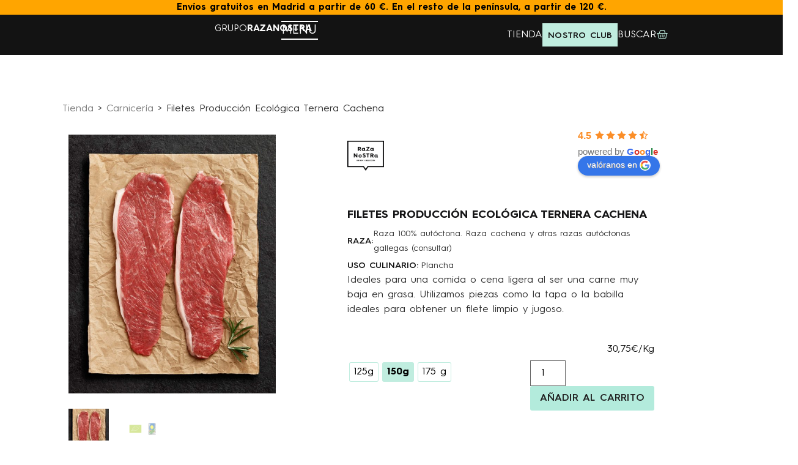

--- FILE ---
content_type: text/html; charset=UTF-8
request_url: https://www.razanostra.com/producto/filetes-produccion-ecologica-ternera-cachena/
body_size: 69655
content:
<!doctype html>
<html lang="es">
<head><meta charset="UTF-8"><script>if(navigator.userAgent.match(/MSIE|Internet Explorer/i)||navigator.userAgent.match(/Trident\/7\..*?rv:11/i)){var href=document.location.href;if(!href.match(/[?&]nowprocket/)){if(href.indexOf("?")==-1){if(href.indexOf("#")==-1){document.location.href=href+"?nowprocket=1"}else{document.location.href=href.replace("#","?nowprocket=1#")}}else{if(href.indexOf("#")==-1){document.location.href=href+"&nowprocket=1"}else{document.location.href=href.replace("#","&nowprocket=1#")}}}}</script><script>(()=>{class RocketLazyLoadScripts{constructor(){this.v="2.0.4",this.userEvents=["keydown","keyup","mousedown","mouseup","mousemove","mouseover","mouseout","touchmove","touchstart","touchend","touchcancel","wheel","click","dblclick","input"],this.attributeEvents=["onblur","onclick","oncontextmenu","ondblclick","onfocus","onmousedown","onmouseenter","onmouseleave","onmousemove","onmouseout","onmouseover","onmouseup","onmousewheel","onscroll","onsubmit"]}async t(){this.i(),this.o(),/iP(ad|hone)/.test(navigator.userAgent)&&this.h(),this.u(),this.l(this),this.m(),this.k(this),this.p(this),this._(),await Promise.all([this.R(),this.L()]),this.lastBreath=Date.now(),this.S(this),this.P(),this.D(),this.O(),this.M(),await this.C(this.delayedScripts.normal),await this.C(this.delayedScripts.defer),await this.C(this.delayedScripts.async),await this.T(),await this.F(),await this.j(),await this.A(),window.dispatchEvent(new Event("rocket-allScriptsLoaded")),this.everythingLoaded=!0,this.lastTouchEnd&&await new Promise(t=>setTimeout(t,500-Date.now()+this.lastTouchEnd)),this.I(),this.H(),this.U(),this.W()}i(){this.CSPIssue=sessionStorage.getItem("rocketCSPIssue"),document.addEventListener("securitypolicyviolation",t=>{this.CSPIssue||"script-src-elem"!==t.violatedDirective||"data"!==t.blockedURI||(this.CSPIssue=!0,sessionStorage.setItem("rocketCSPIssue",!0))},{isRocket:!0})}o(){window.addEventListener("pageshow",t=>{this.persisted=t.persisted,this.realWindowLoadedFired=!0},{isRocket:!0}),window.addEventListener("pagehide",()=>{this.onFirstUserAction=null},{isRocket:!0})}h(){let t;function e(e){t=e}window.addEventListener("touchstart",e,{isRocket:!0}),window.addEventListener("touchend",function i(o){o.changedTouches[0]&&t.changedTouches[0]&&Math.abs(o.changedTouches[0].pageX-t.changedTouches[0].pageX)<10&&Math.abs(o.changedTouches[0].pageY-t.changedTouches[0].pageY)<10&&o.timeStamp-t.timeStamp<200&&(window.removeEventListener("touchstart",e,{isRocket:!0}),window.removeEventListener("touchend",i,{isRocket:!0}),"INPUT"===o.target.tagName&&"text"===o.target.type||(o.target.dispatchEvent(new TouchEvent("touchend",{target:o.target,bubbles:!0})),o.target.dispatchEvent(new MouseEvent("mouseover",{target:o.target,bubbles:!0})),o.target.dispatchEvent(new PointerEvent("click",{target:o.target,bubbles:!0,cancelable:!0,detail:1,clientX:o.changedTouches[0].clientX,clientY:o.changedTouches[0].clientY})),event.preventDefault()))},{isRocket:!0})}q(t){this.userActionTriggered||("mousemove"!==t.type||this.firstMousemoveIgnored?"keyup"===t.type||"mouseover"===t.type||"mouseout"===t.type||(this.userActionTriggered=!0,this.onFirstUserAction&&this.onFirstUserAction()):this.firstMousemoveIgnored=!0),"click"===t.type&&t.preventDefault(),t.stopPropagation(),t.stopImmediatePropagation(),"touchstart"===this.lastEvent&&"touchend"===t.type&&(this.lastTouchEnd=Date.now()),"click"===t.type&&(this.lastTouchEnd=0),this.lastEvent=t.type,t.composedPath&&t.composedPath()[0].getRootNode()instanceof ShadowRoot&&(t.rocketTarget=t.composedPath()[0]),this.savedUserEvents.push(t)}u(){this.savedUserEvents=[],this.userEventHandler=this.q.bind(this),this.userEvents.forEach(t=>window.addEventListener(t,this.userEventHandler,{passive:!1,isRocket:!0})),document.addEventListener("visibilitychange",this.userEventHandler,{isRocket:!0})}U(){this.userEvents.forEach(t=>window.removeEventListener(t,this.userEventHandler,{passive:!1,isRocket:!0})),document.removeEventListener("visibilitychange",this.userEventHandler,{isRocket:!0}),this.savedUserEvents.forEach(t=>{(t.rocketTarget||t.target).dispatchEvent(new window[t.constructor.name](t.type,t))})}m(){const t="return false",e=Array.from(this.attributeEvents,t=>"data-rocket-"+t),i="["+this.attributeEvents.join("],[")+"]",o="[data-rocket-"+this.attributeEvents.join("],[data-rocket-")+"]",s=(e,i,o)=>{o&&o!==t&&(e.setAttribute("data-rocket-"+i,o),e["rocket"+i]=new Function("event",o),e.setAttribute(i,t))};new MutationObserver(t=>{for(const n of t)"attributes"===n.type&&(n.attributeName.startsWith("data-rocket-")||this.everythingLoaded?n.attributeName.startsWith("data-rocket-")&&this.everythingLoaded&&this.N(n.target,n.attributeName.substring(12)):s(n.target,n.attributeName,n.target.getAttribute(n.attributeName))),"childList"===n.type&&n.addedNodes.forEach(t=>{if(t.nodeType===Node.ELEMENT_NODE)if(this.everythingLoaded)for(const i of[t,...t.querySelectorAll(o)])for(const t of i.getAttributeNames())e.includes(t)&&this.N(i,t.substring(12));else for(const e of[t,...t.querySelectorAll(i)])for(const t of e.getAttributeNames())this.attributeEvents.includes(t)&&s(e,t,e.getAttribute(t))})}).observe(document,{subtree:!0,childList:!0,attributeFilter:[...this.attributeEvents,...e]})}I(){this.attributeEvents.forEach(t=>{document.querySelectorAll("[data-rocket-"+t+"]").forEach(e=>{this.N(e,t)})})}N(t,e){const i=t.getAttribute("data-rocket-"+e);i&&(t.setAttribute(e,i),t.removeAttribute("data-rocket-"+e))}k(t){Object.defineProperty(HTMLElement.prototype,"onclick",{get(){return this.rocketonclick||null},set(e){this.rocketonclick=e,this.setAttribute(t.everythingLoaded?"onclick":"data-rocket-onclick","this.rocketonclick(event)")}})}S(t){function e(e,i){let o=e[i];e[i]=null,Object.defineProperty(e,i,{get:()=>o,set(s){t.everythingLoaded?o=s:e["rocket"+i]=o=s}})}e(document,"onreadystatechange"),e(window,"onload"),e(window,"onpageshow");try{Object.defineProperty(document,"readyState",{get:()=>t.rocketReadyState,set(e){t.rocketReadyState=e},configurable:!0}),document.readyState="loading"}catch(t){console.log("WPRocket DJE readyState conflict, bypassing")}}l(t){this.originalAddEventListener=EventTarget.prototype.addEventListener,this.originalRemoveEventListener=EventTarget.prototype.removeEventListener,this.savedEventListeners=[],EventTarget.prototype.addEventListener=function(e,i,o){o&&o.isRocket||!t.B(e,this)&&!t.userEvents.includes(e)||t.B(e,this)&&!t.userActionTriggered||e.startsWith("rocket-")||t.everythingLoaded?t.originalAddEventListener.call(this,e,i,o):(t.savedEventListeners.push({target:this,remove:!1,type:e,func:i,options:o}),"mouseenter"!==e&&"mouseleave"!==e||t.originalAddEventListener.call(this,e,t.savedUserEvents.push,o))},EventTarget.prototype.removeEventListener=function(e,i,o){o&&o.isRocket||!t.B(e,this)&&!t.userEvents.includes(e)||t.B(e,this)&&!t.userActionTriggered||e.startsWith("rocket-")||t.everythingLoaded?t.originalRemoveEventListener.call(this,e,i,o):t.savedEventListeners.push({target:this,remove:!0,type:e,func:i,options:o})}}J(t,e){this.savedEventListeners=this.savedEventListeners.filter(i=>{let o=i.type,s=i.target||window;return e!==o||t!==s||(this.B(o,s)&&(i.type="rocket-"+o),this.$(i),!1)})}H(){EventTarget.prototype.addEventListener=this.originalAddEventListener,EventTarget.prototype.removeEventListener=this.originalRemoveEventListener,this.savedEventListeners.forEach(t=>this.$(t))}$(t){t.remove?this.originalRemoveEventListener.call(t.target,t.type,t.func,t.options):this.originalAddEventListener.call(t.target,t.type,t.func,t.options)}p(t){let e;function i(e){return t.everythingLoaded?e:e.split(" ").map(t=>"load"===t||t.startsWith("load.")?"rocket-jquery-load":t).join(" ")}function o(o){function s(e){const s=o.fn[e];o.fn[e]=o.fn.init.prototype[e]=function(){return this[0]===window&&t.userActionTriggered&&("string"==typeof arguments[0]||arguments[0]instanceof String?arguments[0]=i(arguments[0]):"object"==typeof arguments[0]&&Object.keys(arguments[0]).forEach(t=>{const e=arguments[0][t];delete arguments[0][t],arguments[0][i(t)]=e})),s.apply(this,arguments),this}}if(o&&o.fn&&!t.allJQueries.includes(o)){const e={DOMContentLoaded:[],"rocket-DOMContentLoaded":[]};for(const t in e)document.addEventListener(t,()=>{e[t].forEach(t=>t())},{isRocket:!0});o.fn.ready=o.fn.init.prototype.ready=function(i){function s(){parseInt(o.fn.jquery)>2?setTimeout(()=>i.bind(document)(o)):i.bind(document)(o)}return"function"==typeof i&&(t.realDomReadyFired?!t.userActionTriggered||t.fauxDomReadyFired?s():e["rocket-DOMContentLoaded"].push(s):e.DOMContentLoaded.push(s)),o([])},s("on"),s("one"),s("off"),t.allJQueries.push(o)}e=o}t.allJQueries=[],o(window.jQuery),Object.defineProperty(window,"jQuery",{get:()=>e,set(t){o(t)}})}P(){const t=new Map;document.write=document.writeln=function(e){const i=document.currentScript,o=document.createRange(),s=i.parentElement;let n=t.get(i);void 0===n&&(n=i.nextSibling,t.set(i,n));const c=document.createDocumentFragment();o.setStart(c,0),c.appendChild(o.createContextualFragment(e)),s.insertBefore(c,n)}}async R(){return new Promise(t=>{this.userActionTriggered?t():this.onFirstUserAction=t})}async L(){return new Promise(t=>{document.addEventListener("DOMContentLoaded",()=>{this.realDomReadyFired=!0,t()},{isRocket:!0})})}async j(){return this.realWindowLoadedFired?Promise.resolve():new Promise(t=>{window.addEventListener("load",t,{isRocket:!0})})}M(){this.pendingScripts=[];this.scriptsMutationObserver=new MutationObserver(t=>{for(const e of t)e.addedNodes.forEach(t=>{"SCRIPT"!==t.tagName||t.noModule||t.isWPRocket||this.pendingScripts.push({script:t,promise:new Promise(e=>{const i=()=>{const i=this.pendingScripts.findIndex(e=>e.script===t);i>=0&&this.pendingScripts.splice(i,1),e()};t.addEventListener("load",i,{isRocket:!0}),t.addEventListener("error",i,{isRocket:!0}),setTimeout(i,1e3)})})})}),this.scriptsMutationObserver.observe(document,{childList:!0,subtree:!0})}async F(){await this.X(),this.pendingScripts.length?(await this.pendingScripts[0].promise,await this.F()):this.scriptsMutationObserver.disconnect()}D(){this.delayedScripts={normal:[],async:[],defer:[]},document.querySelectorAll("script[type$=rocketlazyloadscript]").forEach(t=>{t.hasAttribute("data-rocket-src")?t.hasAttribute("async")&&!1!==t.async?this.delayedScripts.async.push(t):t.hasAttribute("defer")&&!1!==t.defer||"module"===t.getAttribute("data-rocket-type")?this.delayedScripts.defer.push(t):this.delayedScripts.normal.push(t):this.delayedScripts.normal.push(t)})}async _(){await this.L();let t=[];document.querySelectorAll("script[type$=rocketlazyloadscript][data-rocket-src]").forEach(e=>{let i=e.getAttribute("data-rocket-src");if(i&&!i.startsWith("data:")){i.startsWith("//")&&(i=location.protocol+i);try{const o=new URL(i).origin;o!==location.origin&&t.push({src:o,crossOrigin:e.crossOrigin||"module"===e.getAttribute("data-rocket-type")})}catch(t){}}}),t=[...new Map(t.map(t=>[JSON.stringify(t),t])).values()],this.Y(t,"preconnect")}async G(t){if(await this.K(),!0!==t.noModule||!("noModule"in HTMLScriptElement.prototype))return new Promise(e=>{let i;function o(){(i||t).setAttribute("data-rocket-status","executed"),e()}try{if(navigator.userAgent.includes("Firefox/")||""===navigator.vendor||this.CSPIssue)i=document.createElement("script"),[...t.attributes].forEach(t=>{let e=t.nodeName;"type"!==e&&("data-rocket-type"===e&&(e="type"),"data-rocket-src"===e&&(e="src"),i.setAttribute(e,t.nodeValue))}),t.text&&(i.text=t.text),t.nonce&&(i.nonce=t.nonce),i.hasAttribute("src")?(i.addEventListener("load",o,{isRocket:!0}),i.addEventListener("error",()=>{i.setAttribute("data-rocket-status","failed-network"),e()},{isRocket:!0}),setTimeout(()=>{i.isConnected||e()},1)):(i.text=t.text,o()),i.isWPRocket=!0,t.parentNode.replaceChild(i,t);else{const i=t.getAttribute("data-rocket-type"),s=t.getAttribute("data-rocket-src");i?(t.type=i,t.removeAttribute("data-rocket-type")):t.removeAttribute("type"),t.addEventListener("load",o,{isRocket:!0}),t.addEventListener("error",i=>{this.CSPIssue&&i.target.src.startsWith("data:")?(console.log("WPRocket: CSP fallback activated"),t.removeAttribute("src"),this.G(t).then(e)):(t.setAttribute("data-rocket-status","failed-network"),e())},{isRocket:!0}),s?(t.fetchPriority="high",t.removeAttribute("data-rocket-src"),t.src=s):t.src="data:text/javascript;base64,"+window.btoa(unescape(encodeURIComponent(t.text)))}}catch(i){t.setAttribute("data-rocket-status","failed-transform"),e()}});t.setAttribute("data-rocket-status","skipped")}async C(t){const e=t.shift();return e?(e.isConnected&&await this.G(e),this.C(t)):Promise.resolve()}O(){this.Y([...this.delayedScripts.normal,...this.delayedScripts.defer,...this.delayedScripts.async],"preload")}Y(t,e){this.trash=this.trash||[];let i=!0;var o=document.createDocumentFragment();t.forEach(t=>{const s=t.getAttribute&&t.getAttribute("data-rocket-src")||t.src;if(s&&!s.startsWith("data:")){const n=document.createElement("link");n.href=s,n.rel=e,"preconnect"!==e&&(n.as="script",n.fetchPriority=i?"high":"low"),t.getAttribute&&"module"===t.getAttribute("data-rocket-type")&&(n.crossOrigin=!0),t.crossOrigin&&(n.crossOrigin=t.crossOrigin),t.integrity&&(n.integrity=t.integrity),t.nonce&&(n.nonce=t.nonce),o.appendChild(n),this.trash.push(n),i=!1}}),document.head.appendChild(o)}W(){this.trash.forEach(t=>t.remove())}async T(){try{document.readyState="interactive"}catch(t){}this.fauxDomReadyFired=!0;try{await this.K(),this.J(document,"readystatechange"),document.dispatchEvent(new Event("rocket-readystatechange")),await this.K(),document.rocketonreadystatechange&&document.rocketonreadystatechange(),await this.K(),this.J(document,"DOMContentLoaded"),document.dispatchEvent(new Event("rocket-DOMContentLoaded")),await this.K(),this.J(window,"DOMContentLoaded"),window.dispatchEvent(new Event("rocket-DOMContentLoaded"))}catch(t){console.error(t)}}async A(){try{document.readyState="complete"}catch(t){}try{await this.K(),this.J(document,"readystatechange"),document.dispatchEvent(new Event("rocket-readystatechange")),await this.K(),document.rocketonreadystatechange&&document.rocketonreadystatechange(),await this.K(),this.J(window,"load"),window.dispatchEvent(new Event("rocket-load")),await this.K(),window.rocketonload&&window.rocketonload(),await this.K(),this.allJQueries.forEach(t=>t(window).trigger("rocket-jquery-load")),await this.K(),this.J(window,"pageshow");const t=new Event("rocket-pageshow");t.persisted=this.persisted,window.dispatchEvent(t),await this.K(),window.rocketonpageshow&&window.rocketonpageshow({persisted:this.persisted})}catch(t){console.error(t)}}async K(){Date.now()-this.lastBreath>45&&(await this.X(),this.lastBreath=Date.now())}async X(){return document.hidden?new Promise(t=>setTimeout(t)):new Promise(t=>requestAnimationFrame(t))}B(t,e){return e===document&&"readystatechange"===t||(e===document&&"DOMContentLoaded"===t||(e===window&&"DOMContentLoaded"===t||(e===window&&"load"===t||e===window&&"pageshow"===t)))}static run(){(new RocketLazyLoadScripts).t()}}RocketLazyLoadScripts.run()})();</script>
	
	<meta name="viewport" content="width=device-width, initial-scale=1">
	<link rel="profile" href="https://gmpg.org/xfn/11">
	<meta name='robots' content='index, follow, max-image-preview:large, max-snippet:-1, max-video-preview:-1' />

<!-- Google Tag Manager for WordPress by gtm4wp.com -->
<script data-cfasync="false" data-pagespeed-no-defer>
	var gtm4wp_datalayer_name = "dataLayer";
	var dataLayer = dataLayer || [];
	const gtm4wp_use_sku_instead = 0;
	const gtm4wp_currency = 'EUR';
	const gtm4wp_product_per_impression = 10;
	const gtm4wp_clear_ecommerce = false;
	const gtm4wp_datalayer_max_timeout = 2000;
</script>
<!-- End Google Tag Manager for WordPress by gtm4wp.com -->
	<!-- This site is optimized with the Yoast SEO plugin v26.7 - https://yoast.com/wordpress/plugins/seo/ -->
	<title>Filetes Producción Ecológica Ternera Cachena - RazaNostra</title><link rel="preload" data-rocket-preload as="image" href="https://www.razanostra.com/wp-content/uploads/2023/06/FILETES-PRODUCCION-ECOLOGICA-RAZAS-GALLEGAS-PELIGRO-EXTINCION-11-600x750.jpg" imagesrcset="https://www.razanostra.com/wp-content/uploads/2023/06/FILETES-PRODUCCION-ECOLOGICA-RAZAS-GALLEGAS-PELIGRO-EXTINCION-11-600x750.jpg 600w, https://www.razanostra.com/wp-content/uploads/2023/06/FILETES-PRODUCCION-ECOLOGICA-RAZAS-GALLEGAS-PELIGRO-EXTINCION-11-240x300.jpg 240w, https://www.razanostra.com/wp-content/uploads/2023/06/FILETES-PRODUCCION-ECOLOGICA-RAZAS-GALLEGAS-PELIGRO-EXTINCION-11.jpg 720w" imagesizes="(max-width: 600px) 100vw, 600px" fetchpriority="high">
	<link rel="canonical" href="https://www.razanostra.com/producto/filetes-produccion-ecologica-ternera-cachena/" />
	<meta property="og:locale" content="es_ES" />
	<meta property="og:type" content="article" />
	<meta property="og:title" content="Filetes Producción Ecológica Ternera Cachena - RazaNostra" />
	<meta property="og:description" content="Ideales para una comida o cena ligera al ser una carne muy baja en grasa. Utilizamos piezas como la tapa o la babilla ideales para obtener un filete limpio y jugoso." />
	<meta property="og:url" content="https://www.razanostra.com/producto/filetes-produccion-ecologica-ternera-cachena/" />
	<meta property="og:site_name" content="RazaNostra" />
	<meta property="article:modified_time" content="2025-09-11T07:41:36+00:00" />
	<meta property="og:image" content="https://www.razanostra.com/wp-content/uploads/2023/06/FILETES-PRODUCCION-ECOLOGICA-RAZAS-GALLEGAS-PELIGRO-EXTINCION-11.jpg" />
	<meta property="og:image:width" content="720" />
	<meta property="og:image:height" content="900" />
	<meta property="og:image:type" content="image/jpeg" />
	<meta name="twitter:card" content="summary_large_image" />
	<script type="application/ld+json" class="yoast-schema-graph">{"@context":"https://schema.org","@graph":[{"@type":"WebPage","@id":"https://www.razanostra.com/producto/filetes-produccion-ecologica-ternera-cachena/","url":"https://www.razanostra.com/producto/filetes-produccion-ecologica-ternera-cachena/","name":"Filetes Producción Ecológica Ternera Cachena - RazaNostra","isPartOf":{"@id":"https://www.razanostra.com/#website"},"primaryImageOfPage":{"@id":"https://www.razanostra.com/producto/filetes-produccion-ecologica-ternera-cachena/#primaryimage"},"image":{"@id":"https://www.razanostra.com/producto/filetes-produccion-ecologica-ternera-cachena/#primaryimage"},"thumbnailUrl":"https://www.razanostra.com/wp-content/uploads/2023/06/FILETES-PRODUCCION-ECOLOGICA-RAZAS-GALLEGAS-PELIGRO-EXTINCION-11.jpg","datePublished":"2023-06-30T13:49:10+00:00","dateModified":"2025-09-11T07:41:36+00:00","breadcrumb":{"@id":"https://www.razanostra.com/producto/filetes-produccion-ecologica-ternera-cachena/#breadcrumb"},"inLanguage":"es","potentialAction":[{"@type":"ReadAction","target":["https://www.razanostra.com/producto/filetes-produccion-ecologica-ternera-cachena/"]}]},{"@type":"ImageObject","inLanguage":"es","@id":"https://www.razanostra.com/producto/filetes-produccion-ecologica-ternera-cachena/#primaryimage","url":"https://www.razanostra.com/wp-content/uploads/2023/06/FILETES-PRODUCCION-ECOLOGICA-RAZAS-GALLEGAS-PELIGRO-EXTINCION-11.jpg","contentUrl":"https://www.razanostra.com/wp-content/uploads/2023/06/FILETES-PRODUCCION-ECOLOGICA-RAZAS-GALLEGAS-PELIGRO-EXTINCION-11.jpg","width":720,"height":900,"caption":"TERNERA PRODUCCIÓN ECOLOGICA/Filetes"},{"@type":"BreadcrumbList","@id":"https://www.razanostra.com/producto/filetes-produccion-ecologica-ternera-cachena/#breadcrumb","itemListElement":[{"@type":"ListItem","position":1,"name":"Tienda","item":"https://www.razanostra.com/tienda/"},{"@type":"ListItem","position":2,"name":"Filetes Producción Ecológica Ternera Cachena"}]},{"@type":"WebSite","@id":"https://www.razanostra.com/#website","url":"https://www.razanostra.com/","name":"RazaNostra","description":"Carne muy rica","publisher":{"@id":"https://www.razanostra.com/#organization"},"potentialAction":[{"@type":"SearchAction","target":{"@type":"EntryPoint","urlTemplate":"https://www.razanostra.com/?s={search_term_string}"},"query-input":{"@type":"PropertyValueSpecification","valueRequired":true,"valueName":"search_term_string"}}],"inLanguage":"es"},{"@type":"Organization","@id":"https://www.razanostra.com/#organization","name":"RazaNostra","url":"https://www.razanostra.com/","logo":{"@type":"ImageObject","inLanguage":"es","@id":"https://www.razanostra.com/#/schema/logo/image/","url":"https://www.razanostra.com/wp-content/uploads/2022/08/logo_header.png","contentUrl":"https://www.razanostra.com/wp-content/uploads/2022/08/logo_header.png","width":904,"height":149,"caption":"RazaNostra"},"image":{"@id":"https://www.razanostra.com/#/schema/logo/image/"}}]}</script>
	<!-- / Yoast SEO plugin. -->


<link rel='dns-prefetch' href='//capi-automation.s3.us-east-2.amazonaws.com' />

<link rel="alternate" type="application/rss+xml" title="RazaNostra &raquo; Feed" href="https://www.razanostra.com/feed/" />
<link rel="alternate" type="application/rss+xml" title="RazaNostra &raquo; Feed de los comentarios" href="https://www.razanostra.com/comments/feed/" />
<link rel="alternate" type="application/rss+xml" title="RazaNostra &raquo; Comentario Filetes Producción Ecológica Ternera Cachena del feed" href="https://www.razanostra.com/producto/filetes-produccion-ecologica-ternera-cachena/feed/" />
<link rel="alternate" title="oEmbed (JSON)" type="application/json+oembed" href="https://www.razanostra.com/wp-json/oembed/1.0/embed?url=https%3A%2F%2Fwww.razanostra.com%2Fproducto%2Ffiletes-produccion-ecologica-ternera-cachena%2F" />
<link rel="alternate" title="oEmbed (XML)" type="text/xml+oembed" href="https://www.razanostra.com/wp-json/oembed/1.0/embed?url=https%3A%2F%2Fwww.razanostra.com%2Fproducto%2Ffiletes-produccion-ecologica-ternera-cachena%2F&#038;format=xml" />
<style id='wp-img-auto-sizes-contain-inline-css'>
img:is([sizes=auto i],[sizes^="auto," i]){contain-intrinsic-size:3000px 1500px}
/*# sourceURL=wp-img-auto-sizes-contain-inline-css */
</style>
<link rel='stylesheet' id='woobt-blocks-css' href='https://www.razanostra.com/wp-content/plugins/woo-bought-together/assets/css/blocks.css?ver=7.7.5' media='all' />
<link data-minify="1" rel='stylesheet' id='acfwf-wc-cart-block-integration-css' href='https://www.razanostra.com/wp-content/cache/min/1/wp-content/plugins/advanced-coupons-for-woocommerce-free/dist/assets/index-467dde24.css?ver=1769807529' media='all' />
<link data-minify="1" rel='stylesheet' id='acfwf-wc-checkout-block-integration-css' href='https://www.razanostra.com/wp-content/cache/min/1/wp-content/plugins/advanced-coupons-for-woocommerce-free/dist/assets/index-2a7d8588.css?ver=1769807529' media='all' />
<link data-minify="1" rel='stylesheet' id='dce-dynamic-visibility-style-css' href='https://www.razanostra.com/wp-content/cache/min/1/wp-content/plugins/dynamic-visibility-for-elementor/assets/css/dynamic-visibility.css?ver=1769807529' media='all' />
<style id='wp-emoji-styles-inline-css'>

	img.wp-smiley, img.emoji {
		display: inline !important;
		border: none !important;
		box-shadow: none !important;
		height: 1em !important;
		width: 1em !important;
		margin: 0 0.07em !important;
		vertical-align: -0.1em !important;
		background: none !important;
		padding: 0 !important;
	}
/*# sourceURL=wp-emoji-styles-inline-css */
</style>
<link rel='stylesheet' id='wp-block-library-css' href='https://www.razanostra.com/wp-includes/css/dist/block-library/style.min.css?ver=bc36b4a65039643358c62ee7dabe03b7' media='all' />
<link data-minify="1" rel='stylesheet' id='acfw-blocks-frontend-css' href='https://www.razanostra.com/wp-content/cache/min/1/wp-content/plugins/advanced-coupons-for-woocommerce-free/css/acfw-blocks-frontend.css?ver=1769807529' media='all' />
<link data-minify="1" rel='stylesheet' id='ion.range-slider-css' href='https://www.razanostra.com/wp-content/cache/min/1/wp-content/plugins/yith-woocommerce-ajax-product-filter-premium/assets/css/ion.range-slider.css?ver=1769807529' media='all' />
<link data-minify="1" rel='stylesheet' id='yith-wcan-shortcodes-css' href='https://www.razanostra.com/wp-content/cache/background-css/1/www.razanostra.com/wp-content/cache/min/1/wp-content/plugins/yith-woocommerce-ajax-product-filter-premium/assets/css/shortcodes.css?ver=1769807529&wpr_t=1770131116' media='all' />
<style id='yith-wcan-shortcodes-inline-css'>
:root{
	--yith-wcan-filters_colors_titles: rgb(19,19,19);
	--yith-wcan-filters_colors_background: rgb(255,255,255);
	--yith-wcan-filters_colors_accent: rgb(193,193,193);
	--yith-wcan-filters_colors_accent_r: 193;
	--yith-wcan-filters_colors_accent_g: 193;
	--yith-wcan-filters_colors_accent_b: 193;
	--yith-wcan-color_swatches_border_radius: 5px;
	--yith-wcan-color_swatches_size: 43px;
	--yith-wcan-labels_style_background: rgb(100,246,127);
	--yith-wcan-labels_style_background_hover: rgb(192,237,223);
	--yith-wcan-labels_style_background_active: rgb(192,237,223);
	--yith-wcan-labels_style_text: rgb(19,19,19);
	--yith-wcan-labels_style_text_hover: rgb(253,36,36);
	--yith-wcan-labels_style_text_active: rgb(251,38,38);
	--yith-wcan-anchors_style_text: rgb(122,122,122);
	--yith-wcan-anchors_style_text_hover: rgb(19,19,19);
	--yith-wcan-anchors_style_text_active: rgb(19,19,19);
}
/*# sourceURL=yith-wcan-shortcodes-inline-css */
</style>
<style id='global-styles-inline-css'>
:root{--wp--preset--aspect-ratio--square: 1;--wp--preset--aspect-ratio--4-3: 4/3;--wp--preset--aspect-ratio--3-4: 3/4;--wp--preset--aspect-ratio--3-2: 3/2;--wp--preset--aspect-ratio--2-3: 2/3;--wp--preset--aspect-ratio--16-9: 16/9;--wp--preset--aspect-ratio--9-16: 9/16;--wp--preset--color--black: #000000;--wp--preset--color--cyan-bluish-gray: #abb8c3;--wp--preset--color--white: #ffffff;--wp--preset--color--pale-pink: #f78da7;--wp--preset--color--vivid-red: #cf2e2e;--wp--preset--color--luminous-vivid-orange: #ff6900;--wp--preset--color--luminous-vivid-amber: #fcb900;--wp--preset--color--light-green-cyan: #7bdcb5;--wp--preset--color--vivid-green-cyan: #00d084;--wp--preset--color--pale-cyan-blue: #8ed1fc;--wp--preset--color--vivid-cyan-blue: #0693e3;--wp--preset--color--vivid-purple: #9b51e0;--wp--preset--gradient--vivid-cyan-blue-to-vivid-purple: linear-gradient(135deg,rgb(6,147,227) 0%,rgb(155,81,224) 100%);--wp--preset--gradient--light-green-cyan-to-vivid-green-cyan: linear-gradient(135deg,rgb(122,220,180) 0%,rgb(0,208,130) 100%);--wp--preset--gradient--luminous-vivid-amber-to-luminous-vivid-orange: linear-gradient(135deg,rgb(252,185,0) 0%,rgb(255,105,0) 100%);--wp--preset--gradient--luminous-vivid-orange-to-vivid-red: linear-gradient(135deg,rgb(255,105,0) 0%,rgb(207,46,46) 100%);--wp--preset--gradient--very-light-gray-to-cyan-bluish-gray: linear-gradient(135deg,rgb(238,238,238) 0%,rgb(169,184,195) 100%);--wp--preset--gradient--cool-to-warm-spectrum: linear-gradient(135deg,rgb(74,234,220) 0%,rgb(151,120,209) 20%,rgb(207,42,186) 40%,rgb(238,44,130) 60%,rgb(251,105,98) 80%,rgb(254,248,76) 100%);--wp--preset--gradient--blush-light-purple: linear-gradient(135deg,rgb(255,206,236) 0%,rgb(152,150,240) 100%);--wp--preset--gradient--blush-bordeaux: linear-gradient(135deg,rgb(254,205,165) 0%,rgb(254,45,45) 50%,rgb(107,0,62) 100%);--wp--preset--gradient--luminous-dusk: linear-gradient(135deg,rgb(255,203,112) 0%,rgb(199,81,192) 50%,rgb(65,88,208) 100%);--wp--preset--gradient--pale-ocean: linear-gradient(135deg,rgb(255,245,203) 0%,rgb(182,227,212) 50%,rgb(51,167,181) 100%);--wp--preset--gradient--electric-grass: linear-gradient(135deg,rgb(202,248,128) 0%,rgb(113,206,126) 100%);--wp--preset--gradient--midnight: linear-gradient(135deg,rgb(2,3,129) 0%,rgb(40,116,252) 100%);--wp--preset--font-size--small: 13px;--wp--preset--font-size--medium: 20px;--wp--preset--font-size--large: 36px;--wp--preset--font-size--x-large: 42px;--wp--preset--spacing--20: 0.44rem;--wp--preset--spacing--30: 0.67rem;--wp--preset--spacing--40: 1rem;--wp--preset--spacing--50: 1.5rem;--wp--preset--spacing--60: 2.25rem;--wp--preset--spacing--70: 3.38rem;--wp--preset--spacing--80: 5.06rem;--wp--preset--shadow--natural: 6px 6px 9px rgba(0, 0, 0, 0.2);--wp--preset--shadow--deep: 12px 12px 50px rgba(0, 0, 0, 0.4);--wp--preset--shadow--sharp: 6px 6px 0px rgba(0, 0, 0, 0.2);--wp--preset--shadow--outlined: 6px 6px 0px -3px rgb(255, 255, 255), 6px 6px rgb(0, 0, 0);--wp--preset--shadow--crisp: 6px 6px 0px rgb(0, 0, 0);}:root { --wp--style--global--content-size: 800px;--wp--style--global--wide-size: 1200px; }:where(body) { margin: 0; }.wp-site-blocks > .alignleft { float: left; margin-right: 2em; }.wp-site-blocks > .alignright { float: right; margin-left: 2em; }.wp-site-blocks > .aligncenter { justify-content: center; margin-left: auto; margin-right: auto; }:where(.wp-site-blocks) > * { margin-block-start: 24px; margin-block-end: 0; }:where(.wp-site-blocks) > :first-child { margin-block-start: 0; }:where(.wp-site-blocks) > :last-child { margin-block-end: 0; }:root { --wp--style--block-gap: 24px; }:root :where(.is-layout-flow) > :first-child{margin-block-start: 0;}:root :where(.is-layout-flow) > :last-child{margin-block-end: 0;}:root :where(.is-layout-flow) > *{margin-block-start: 24px;margin-block-end: 0;}:root :where(.is-layout-constrained) > :first-child{margin-block-start: 0;}:root :where(.is-layout-constrained) > :last-child{margin-block-end: 0;}:root :where(.is-layout-constrained) > *{margin-block-start: 24px;margin-block-end: 0;}:root :where(.is-layout-flex){gap: 24px;}:root :where(.is-layout-grid){gap: 24px;}.is-layout-flow > .alignleft{float: left;margin-inline-start: 0;margin-inline-end: 2em;}.is-layout-flow > .alignright{float: right;margin-inline-start: 2em;margin-inline-end: 0;}.is-layout-flow > .aligncenter{margin-left: auto !important;margin-right: auto !important;}.is-layout-constrained > .alignleft{float: left;margin-inline-start: 0;margin-inline-end: 2em;}.is-layout-constrained > .alignright{float: right;margin-inline-start: 2em;margin-inline-end: 0;}.is-layout-constrained > .aligncenter{margin-left: auto !important;margin-right: auto !important;}.is-layout-constrained > :where(:not(.alignleft):not(.alignright):not(.alignfull)){max-width: var(--wp--style--global--content-size);margin-left: auto !important;margin-right: auto !important;}.is-layout-constrained > .alignwide{max-width: var(--wp--style--global--wide-size);}body .is-layout-flex{display: flex;}.is-layout-flex{flex-wrap: wrap;align-items: center;}.is-layout-flex > :is(*, div){margin: 0;}body .is-layout-grid{display: grid;}.is-layout-grid > :is(*, div){margin: 0;}body{padding-top: 0px;padding-right: 0px;padding-bottom: 0px;padding-left: 0px;}a:where(:not(.wp-element-button)){text-decoration: underline;}:root :where(.wp-element-button, .wp-block-button__link){background-color: #32373c;border-width: 0;color: #fff;font-family: inherit;font-size: inherit;font-style: inherit;font-weight: inherit;letter-spacing: inherit;line-height: inherit;padding-top: calc(0.667em + 2px);padding-right: calc(1.333em + 2px);padding-bottom: calc(0.667em + 2px);padding-left: calc(1.333em + 2px);text-decoration: none;text-transform: inherit;}.has-black-color{color: var(--wp--preset--color--black) !important;}.has-cyan-bluish-gray-color{color: var(--wp--preset--color--cyan-bluish-gray) !important;}.has-white-color{color: var(--wp--preset--color--white) !important;}.has-pale-pink-color{color: var(--wp--preset--color--pale-pink) !important;}.has-vivid-red-color{color: var(--wp--preset--color--vivid-red) !important;}.has-luminous-vivid-orange-color{color: var(--wp--preset--color--luminous-vivid-orange) !important;}.has-luminous-vivid-amber-color{color: var(--wp--preset--color--luminous-vivid-amber) !important;}.has-light-green-cyan-color{color: var(--wp--preset--color--light-green-cyan) !important;}.has-vivid-green-cyan-color{color: var(--wp--preset--color--vivid-green-cyan) !important;}.has-pale-cyan-blue-color{color: var(--wp--preset--color--pale-cyan-blue) !important;}.has-vivid-cyan-blue-color{color: var(--wp--preset--color--vivid-cyan-blue) !important;}.has-vivid-purple-color{color: var(--wp--preset--color--vivid-purple) !important;}.has-black-background-color{background-color: var(--wp--preset--color--black) !important;}.has-cyan-bluish-gray-background-color{background-color: var(--wp--preset--color--cyan-bluish-gray) !important;}.has-white-background-color{background-color: var(--wp--preset--color--white) !important;}.has-pale-pink-background-color{background-color: var(--wp--preset--color--pale-pink) !important;}.has-vivid-red-background-color{background-color: var(--wp--preset--color--vivid-red) !important;}.has-luminous-vivid-orange-background-color{background-color: var(--wp--preset--color--luminous-vivid-orange) !important;}.has-luminous-vivid-amber-background-color{background-color: var(--wp--preset--color--luminous-vivid-amber) !important;}.has-light-green-cyan-background-color{background-color: var(--wp--preset--color--light-green-cyan) !important;}.has-vivid-green-cyan-background-color{background-color: var(--wp--preset--color--vivid-green-cyan) !important;}.has-pale-cyan-blue-background-color{background-color: var(--wp--preset--color--pale-cyan-blue) !important;}.has-vivid-cyan-blue-background-color{background-color: var(--wp--preset--color--vivid-cyan-blue) !important;}.has-vivid-purple-background-color{background-color: var(--wp--preset--color--vivid-purple) !important;}.has-black-border-color{border-color: var(--wp--preset--color--black) !important;}.has-cyan-bluish-gray-border-color{border-color: var(--wp--preset--color--cyan-bluish-gray) !important;}.has-white-border-color{border-color: var(--wp--preset--color--white) !important;}.has-pale-pink-border-color{border-color: var(--wp--preset--color--pale-pink) !important;}.has-vivid-red-border-color{border-color: var(--wp--preset--color--vivid-red) !important;}.has-luminous-vivid-orange-border-color{border-color: var(--wp--preset--color--luminous-vivid-orange) !important;}.has-luminous-vivid-amber-border-color{border-color: var(--wp--preset--color--luminous-vivid-amber) !important;}.has-light-green-cyan-border-color{border-color: var(--wp--preset--color--light-green-cyan) !important;}.has-vivid-green-cyan-border-color{border-color: var(--wp--preset--color--vivid-green-cyan) !important;}.has-pale-cyan-blue-border-color{border-color: var(--wp--preset--color--pale-cyan-blue) !important;}.has-vivid-cyan-blue-border-color{border-color: var(--wp--preset--color--vivid-cyan-blue) !important;}.has-vivid-purple-border-color{border-color: var(--wp--preset--color--vivid-purple) !important;}.has-vivid-cyan-blue-to-vivid-purple-gradient-background{background: var(--wp--preset--gradient--vivid-cyan-blue-to-vivid-purple) !important;}.has-light-green-cyan-to-vivid-green-cyan-gradient-background{background: var(--wp--preset--gradient--light-green-cyan-to-vivid-green-cyan) !important;}.has-luminous-vivid-amber-to-luminous-vivid-orange-gradient-background{background: var(--wp--preset--gradient--luminous-vivid-amber-to-luminous-vivid-orange) !important;}.has-luminous-vivid-orange-to-vivid-red-gradient-background{background: var(--wp--preset--gradient--luminous-vivid-orange-to-vivid-red) !important;}.has-very-light-gray-to-cyan-bluish-gray-gradient-background{background: var(--wp--preset--gradient--very-light-gray-to-cyan-bluish-gray) !important;}.has-cool-to-warm-spectrum-gradient-background{background: var(--wp--preset--gradient--cool-to-warm-spectrum) !important;}.has-blush-light-purple-gradient-background{background: var(--wp--preset--gradient--blush-light-purple) !important;}.has-blush-bordeaux-gradient-background{background: var(--wp--preset--gradient--blush-bordeaux) !important;}.has-luminous-dusk-gradient-background{background: var(--wp--preset--gradient--luminous-dusk) !important;}.has-pale-ocean-gradient-background{background: var(--wp--preset--gradient--pale-ocean) !important;}.has-electric-grass-gradient-background{background: var(--wp--preset--gradient--electric-grass) !important;}.has-midnight-gradient-background{background: var(--wp--preset--gradient--midnight) !important;}.has-small-font-size{font-size: var(--wp--preset--font-size--small) !important;}.has-medium-font-size{font-size: var(--wp--preset--font-size--medium) !important;}.has-large-font-size{font-size: var(--wp--preset--font-size--large) !important;}.has-x-large-font-size{font-size: var(--wp--preset--font-size--x-large) !important;}
:root :where(.wp-block-pullquote){font-size: 1.5em;line-height: 1.6;}
/*# sourceURL=global-styles-inline-css */
</style>
<link rel='stylesheet' id='points-and-rewards-for-woocommerce-css' href='https://www.razanostra.com/wp-content/plugins/points-and-rewards-for-woocommerce/public/css/points-rewards-for-woocommerce-public.min.css?ver=2.9.5' media='all' />
<link rel='stylesheet' id='photoswipe-css' href='https://www.razanostra.com/wp-content/cache/background-css/1/www.razanostra.com/wp-content/plugins/woocommerce/assets/css/photoswipe/photoswipe.min.css?ver=10.4.3&wpr_t=1770131116' media='all' />
<link rel='stylesheet' id='photoswipe-default-skin-css' href='https://www.razanostra.com/wp-content/cache/background-css/1/www.razanostra.com/wp-content/plugins/woocommerce/assets/css/photoswipe/default-skin/default-skin.min.css?ver=10.4.3&wpr_t=1770131116' media='all' />
<link data-minify="1" rel='stylesheet' id='woocommerce-layout-css' href='https://www.razanostra.com/wp-content/cache/min/1/wp-content/plugins/woocommerce/assets/css/woocommerce-layout.css?ver=1769807529' media='all' />
<link data-minify="1" rel='stylesheet' id='woocommerce-smallscreen-css' href='https://www.razanostra.com/wp-content/cache/min/1/wp-content/plugins/woocommerce/assets/css/woocommerce-smallscreen.css?ver=1769807529' media='only screen and (max-width: 768px)' />
<link data-minify="1" rel='stylesheet' id='woocommerce-general-css' href='https://www.razanostra.com/wp-content/cache/background-css/1/www.razanostra.com/wp-content/cache/min/1/wp-content/plugins/woocommerce/assets/css/woocommerce.css?ver=1769807529&wpr_t=1770131116' media='all' />
<style id='woocommerce-inline-inline-css'>
.woocommerce form .form-row .required { visibility: visible; }
/*# sourceURL=woocommerce-inline-inline-css */
</style>
<link rel='stylesheet' id='wp-razanostra-code-css' href='https://www.razanostra.com/wp-content/plugins/wp-razanostra-code/public/css/wp-razanostra-code-public.css?ver=1.1.0' media='all' />
<link rel='stylesheet' id='cmplz-general-css' href='https://www.razanostra.com/wp-content/plugins/complianz-gdpr/assets/css/cookieblocker.min.css?ver=1767108639' media='all' />
<link data-minify="1" rel='stylesheet' id='grw-public-main-css-css' href='https://www.razanostra.com/wp-content/cache/min/1/wp-content/plugins/widget-google-reviews/assets/css/public-main.css?ver=1769807529' media='all' />
<link rel='stylesheet' id='woo-variation-swatches-css' href='https://www.razanostra.com/wp-content/plugins/woo-variation-swatches/assets/css/frontend.min.css?ver=1767108772' media='all' />
<style id='woo-variation-swatches-inline-css'>
:root {
--wvs-tick:url("data:image/svg+xml;utf8,%3Csvg filter='drop-shadow(0px 0px 2px rgb(0 0 0 / .8))' xmlns='http://www.w3.org/2000/svg'  viewBox='0 0 30 30'%3E%3Cpath fill='none' stroke='%23939393' stroke-linecap='round' stroke-linejoin='round' stroke-width='4' d='M4 16L11 23 27 7'/%3E%3C/svg%3E");

--wvs-cross:url("data:image/svg+xml;utf8,%3Csvg filter='drop-shadow(0px 0px 5px rgb(255 255 255 / .6))' xmlns='http://www.w3.org/2000/svg' width='72px' height='72px' viewBox='0 0 24 24'%3E%3Cpath fill='none' stroke='%230300b7' stroke-linecap='round' stroke-width='0.6' d='M5 5L19 19M19 5L5 19'/%3E%3C/svg%3E");
--wvs-single-product-item-width:30px;
--wvs-single-product-item-height:30px;
--wvs-single-product-item-font-size:16px}
/*# sourceURL=woo-variation-swatches-inline-css */
</style>
<link rel='stylesheet' id='wpfront-notification-bar-css' href='https://www.razanostra.com/wp-content/plugins/wpfront-notification-bar/css/wpfront-notification-bar.min.css?ver=3.5.1.05102' media='all' />
<link data-minify="1" rel='stylesheet' id='slick-css' href='https://www.razanostra.com/wp-content/cache/min/1/wp-content/plugins/woo-bought-together/assets/slick/slick.css?ver=1769807529' media='all' />
<link data-minify="1" rel='stylesheet' id='woobt-frontend-css' href='https://www.razanostra.com/wp-content/cache/min/1/wp-content/plugins/woo-bought-together/assets/css/frontend.css?ver=1769807529' media='all' />
<link data-minify="1" rel='stylesheet' id='hello-elementor-css' href='https://www.razanostra.com/wp-content/cache/min/1/wp-content/themes/hello-elementor/assets/css/reset.css?ver=1769807529' media='all' />
<link data-minify="1" rel='stylesheet' id='hello-elementor-theme-style-css' href='https://www.razanostra.com/wp-content/cache/min/1/wp-content/themes/hello-elementor/assets/css/theme.css?ver=1769807529' media='all' />
<link data-minify="1" rel='stylesheet' id='hello-elementor-header-footer-css' href='https://www.razanostra.com/wp-content/cache/min/1/wp-content/themes/hello-elementor/assets/css/header-footer.css?ver=1769807529' media='all' />
<link rel='stylesheet' id='elementor-frontend-css' href='https://www.razanostra.com/wp-content/uploads/elementor/css/custom-frontend.min.css?ver=1769807526' media='all' />
<link rel='stylesheet' id='elementor-post-49-css' href='https://www.razanostra.com/wp-content/uploads/elementor/css/post-49.css?ver=1769807526' media='all' />
<link rel='stylesheet' id='widget-heading-css' href='https://www.razanostra.com/wp-content/plugins/elementor/assets/css/widget-heading.min.css?ver=3.34.1' media='all' />
<link rel='stylesheet' id='widget-woocommerce-menu-cart-css' href='https://www.razanostra.com/wp-content/uploads/elementor/css/custom-pro-widget-woocommerce-menu-cart.min.css?ver=1769807526' media='all' />
<link rel='stylesheet' id='widget-image-css' href='https://www.razanostra.com/wp-content/plugins/elementor/assets/css/widget-image.min.css?ver=3.34.1' media='all' />
<link rel='stylesheet' id='widget-nav-menu-css' href='https://www.razanostra.com/wp-content/uploads/elementor/css/custom-pro-widget-nav-menu.min.css?ver=1769807526' media='all' />
<link rel='stylesheet' id='widget-divider-css' href='https://www.razanostra.com/wp-content/plugins/elementor/assets/css/widget-divider.min.css?ver=3.34.1' media='all' />
<link rel='stylesheet' id='widget-woocommerce-product-images-css' href='https://www.razanostra.com/wp-content/plugins/elementor-pro/assets/css/widget-woocommerce-product-images.min.css?ver=3.25.4' media='all' />
<link rel='stylesheet' id='widget-spacer-css' href='https://www.razanostra.com/wp-content/plugins/elementor/assets/css/widget-spacer.min.css?ver=3.34.1' media='all' />
<link rel='stylesheet' id='widget-post-info-css' href='https://www.razanostra.com/wp-content/plugins/elementor-pro/assets/css/widget-post-info.min.css?ver=3.25.4' media='all' />
<link rel='stylesheet' id='widget-icon-list-css' href='https://www.razanostra.com/wp-content/uploads/elementor/css/custom-widget-icon-list.min.css?ver=1769807526' media='all' />
<link rel='stylesheet' id='elementor-icons-shared-0-css' href='https://www.razanostra.com/wp-content/plugins/elementor/assets/lib/font-awesome/css/fontawesome.min.css?ver=5.15.3' media='all' />
<link data-minify="1" rel='stylesheet' id='elementor-icons-fa-regular-css' href='https://www.razanostra.com/wp-content/cache/min/1/wp-content/plugins/elementor/assets/lib/font-awesome/css/regular.min.css?ver=1769807529' media='all' />
<link data-minify="1" rel='stylesheet' id='elementor-icons-fa-solid-css' href='https://www.razanostra.com/wp-content/cache/min/1/wp-content/plugins/elementor/assets/lib/font-awesome/css/solid.min.css?ver=1769807529' media='all' />
<link rel='stylesheet' id='widget-star-rating-css' href='https://www.razanostra.com/wp-content/uploads/elementor/css/custom-widget-star-rating.min.css?ver=1769807526' media='all' />
<link rel='stylesheet' id='widget-woocommerce-product-add-to-cart-css' href='https://www.razanostra.com/wp-content/uploads/elementor/css/custom-pro-widget-woocommerce-product-add-to-cart.min.css?ver=1769807526' media='all' />
<link rel='stylesheet' id='widget-accordion-css' href='https://www.razanostra.com/wp-content/uploads/elementor/css/custom-widget-accordion.min.css?ver=1769807526' media='all' />
<link rel='stylesheet' id='widget-woocommerce-products-css' href='https://www.razanostra.com/wp-content/plugins/elementor-pro/assets/css/widget-woocommerce-products.min.css?ver=3.25.4' media='all' />
<link rel='stylesheet' id='widget-search-form-css' href='https://www.razanostra.com/wp-content/plugins/elementor-pro/assets/css/widget-search-form.min.css?ver=3.25.4' media='all' />
<link rel='stylesheet' id='widget-social-icons-css' href='https://www.razanostra.com/wp-content/plugins/elementor/assets/css/widget-social-icons.min.css?ver=3.34.1' media='all' />
<link rel='stylesheet' id='e-apple-webkit-css' href='https://www.razanostra.com/wp-content/uploads/elementor/css/custom-apple-webkit.min.css?ver=1769807526' media='all' />
<link rel='stylesheet' id='widget-image-box-css' href='https://www.razanostra.com/wp-content/uploads/elementor/css/custom-widget-image-box.min.css?ver=1769807526' media='all' />
<link data-minify="1" rel='stylesheet' id='elementor-icons-css' href='https://www.razanostra.com/wp-content/cache/min/1/wp-content/plugins/elementor/assets/lib/eicons/css/elementor-icons.min.css?ver=1769807529' media='all' />
<link rel='stylesheet' id='e-popup-style-css' href='https://www.razanostra.com/wp-content/plugins/elementor-pro/assets/css/conditionals/popup.min.css?ver=3.25.4' media='all' />
<link rel='stylesheet' id='full-screen-menu-frontend-css' href='https://www.razanostra.com/wp-content/plugins/full-screen-menu-for-elementor/assets/css/frontend.min.css?ver=1.0.6' media='all' />
<link rel='stylesheet' id='elementor-post-71-css' href='https://www.razanostra.com/wp-content/uploads/elementor/css/post-71.css?ver=1769807527' media='all' />
<link rel='stylesheet' id='elementor-post-67-css' href='https://www.razanostra.com/wp-content/cache/background-css/1/www.razanostra.com/wp-content/uploads/elementor/css/post-67.css?ver=1769807527&wpr_t=1770131117' media='all' />
<link rel='stylesheet' id='elementor-post-13120-css' href='https://www.razanostra.com/wp-content/uploads/elementor/css/post-13120.css?ver=1769807539' media='all' />
<link rel='stylesheet' id='elementor-post-12375-css' href='https://www.razanostra.com/wp-content/uploads/elementor/css/post-12375.css?ver=1769807527' media='all' />
<link rel='stylesheet' id='elementor-post-12081-css' href='https://www.razanostra.com/wp-content/uploads/elementor/css/post-12081.css?ver=1769807528' media='all' />
<link data-minify="1" rel='stylesheet' id='algolia-autocomplete-css' href='https://www.razanostra.com/wp-content/cache/min/1/wp-content/plugins/wp-search-with-algolia/css/algolia-autocomplete.css?ver=1769807529' media='all' />
<link data-minify="1" rel='stylesheet' id='hello-elementor-child-style-css' href='https://www.razanostra.com/wp-content/cache/min/1/wp-content/themes/hello-theme-child-master/style.css?ver=1769807529' media='all' />
<style id='rocket-lazyload-inline-css'>
.rll-youtube-player{position:relative;padding-bottom:56.23%;height:0;overflow:hidden;max-width:100%;}.rll-youtube-player:focus-within{outline: 2px solid currentColor;outline-offset: 5px;}.rll-youtube-player iframe{position:absolute;top:0;left:0;width:100%;height:100%;z-index:100;background:0 0}.rll-youtube-player img{bottom:0;display:block;left:0;margin:auto;max-width:100%;width:100%;position:absolute;right:0;top:0;border:none;height:auto;-webkit-transition:.4s all;-moz-transition:.4s all;transition:.4s all}.rll-youtube-player img:hover{-webkit-filter:brightness(75%)}.rll-youtube-player .play{height:100%;width:100%;left:0;top:0;position:absolute;background:var(--wpr-bg-ed60b170-b40b-4409-8639-28817186fc81) no-repeat center;background-color: transparent !important;cursor:pointer;border:none;}.wp-embed-responsive .wp-has-aspect-ratio .rll-youtube-player{position:absolute;padding-bottom:0;width:100%;height:100%;top:0;bottom:0;left:0;right:0}
/*# sourceURL=rocket-lazyload-inline-css */
</style>
<link data-minify="1" rel='stylesheet' id='elementor-icons-fa-brands-css' href='https://www.razanostra.com/wp-content/cache/min/1/wp-content/plugins/elementor/assets/lib/font-awesome/css/brands.min.css?ver=1769807529' media='all' />
<script type="rocketlazyloadscript" data-minify="1" data-rocket-src="https://www.razanostra.com/wp-content/cache/min/1/wp-content/plugins/plausible-analytics/assets/dist/js/plausible-woocommerce-integration.js?ver=1765380619" id="plausible-woocommerce-integration-js" data-rocket-defer defer></script>
<script src="https://www.razanostra.com/wp-includes/js/jquery/jquery.min.js?ver=3.7.1" id="jquery-core-js" data-rocket-defer defer></script>
<script type="rocketlazyloadscript" data-rocket-src="https://www.razanostra.com/wp-includes/js/jquery/jquery-migrate.min.js?ver=3.4.1" id="jquery-migrate-js" data-rocket-defer defer></script>
<script type="rocketlazyloadscript" data-rocket-src="https://www.razanostra.com/wp-includes/js/clipboard.min.js?ver=2.0.11" id="clipboard-js" data-rocket-defer defer></script>
<script id="points-and-rewards-for-woocommerce-js-extra">
var wps_wpr = {"ajaxurl":"https://www.razanostra.com/wp-admin/admin-ajax.php","message":"Por favor ingrese puntos v\u00e1lidos ","empty_notice":"Por favor ingrese algunos puntos !! ","minimum_points":"50","confirmation_msg":"\u00bfRealmente desea actualizar su nivel de usuario ya que este proceso deducir\u00e1 los puntos requeridos de su cuenta? ","minimum_points_text":"Los puntos m\u00ednimos necesarios para convertir puntos en cupones son50","wps_wpr_custom_notice":"La cantidad de puntos que ingres\u00f3 se deducir\u00e1 de su cuenta","wps_wpr_nonce":"38eb3c8dc9","not_allowed":"\u00a1Por favor ingrese algunos puntos v\u00e1lidos! ","not_suffient":"No tienes suficiente cantidad de puntos ","above_order_limit":"Los puntos introducidos no se aplican a este pedido. ","points_empty":"Por favor ingrese puntos.  ","checkout_page":"","wps_user_current_points":"0","is_restrict_message_enable":"","is_restrict_status_set":"","wps_restrict_rewards_msg":"You will not get any Reward Points","wps_wpr_game_setting":[],"wps_wpr_select_spin_stop":[],"wps_is_user_login":"","get_min_redeem_req":"0","is_cart_redeem_sett_enable":"1","is_checkout_redeem_enable":"1","points_coupon_name":"Descuento del carrito","wps_points_name":"Puntos","points_message_require":"You require : ","points_more_to_redeem":" points more to get redeem","wps_add_a_points":"Add a points","wps_apply_points":"Aplicar puntos"};
//# sourceURL=points-and-rewards-for-woocommerce-js-extra
</script>
<script type="rocketlazyloadscript" data-rocket-src="https://www.razanostra.com/wp-content/plugins/points-and-rewards-for-woocommerce/public/js/points-rewards-for-woocommerce-public.min.js?ver=2.9.5" id="points-and-rewards-for-woocommerce-js" data-rocket-defer defer></script>
<script id="tt4b_ajax_script-js-extra">
var tt4b_script_vars = {"pixel_code":"D1SBPVJC77U41FGAQONG","currency":"EUR","country":"ES","advanced_matching":"1"};
//# sourceURL=tt4b_ajax_script-js-extra
</script>
<script type="rocketlazyloadscript" data-minify="1" data-rocket-src="https://www.razanostra.com/wp-content/cache/min/1/wp-content/plugins/tiktok-for-business/admin/js/ajaxSnippet.js?ver=1765380619" id="tt4b_ajax_script-js" data-rocket-defer defer></script>
<script type="rocketlazyloadscript" data-rocket-src="https://www.razanostra.com/wp-content/plugins/woocommerce/assets/js/jquery-blockui/jquery.blockUI.min.js?ver=2.7.0-wc.10.4.3" id="wc-jquery-blockui-js" data-wp-strategy="defer" data-rocket-defer defer></script>
<script id="wc-add-to-cart-js-extra">
var wc_add_to_cart_params = {"ajax_url":"/wp-admin/admin-ajax.php","wc_ajax_url":"/?wc-ajax=%%endpoint%%","i18n_view_cart":"Ver carrito","cart_url":"https://www.razanostra.com/carrito/","is_cart":"","cart_redirect_after_add":"no"};
//# sourceURL=wc-add-to-cart-js-extra
</script>
<script type="rocketlazyloadscript" data-rocket-src="https://www.razanostra.com/wp-content/plugins/woocommerce/assets/js/frontend/add-to-cart.min.js?ver=10.4.3" id="wc-add-to-cart-js" defer data-wp-strategy="defer"></script>
<script src="https://www.razanostra.com/wp-content/plugins/woocommerce/assets/js/flexslider/jquery.flexslider.min.js?ver=2.7.2-wc.10.4.3" id="wc-flexslider-js" defer data-wp-strategy="defer"></script>
<script src="https://www.razanostra.com/wp-content/plugins/woocommerce/assets/js/photoswipe/photoswipe.min.js?ver=4.1.1-wc.10.4.3" id="wc-photoswipe-js" defer data-wp-strategy="defer"></script>
<script src="https://www.razanostra.com/wp-content/plugins/woocommerce/assets/js/photoswipe/photoswipe-ui-default.min.js?ver=4.1.1-wc.10.4.3" id="wc-photoswipe-ui-default-js" defer data-wp-strategy="defer"></script>
<script id="wc-single-product-js-extra">
var wc_single_product_params = {"i18n_required_rating_text":"Por favor elige una puntuaci\u00f3n","i18n_rating_options":["1 de 5 estrellas","2 de 5 estrellas","3 de 5 estrellas","4 de 5 estrellas","5 de 5 estrellas"],"i18n_product_gallery_trigger_text":"Ver galer\u00eda de im\u00e1genes a pantalla completa","review_rating_required":"yes","flexslider":{"rtl":false,"animation":"slide","smoothHeight":true,"directionNav":false,"controlNav":"thumbnails","slideshow":false,"animationSpeed":500,"animationLoop":false,"allowOneSlide":false},"zoom_enabled":"","zoom_options":[],"photoswipe_enabled":"1","photoswipe_options":{"shareEl":false,"closeOnScroll":false,"history":false,"hideAnimationDuration":0,"showAnimationDuration":0},"flexslider_enabled":"1"};
//# sourceURL=wc-single-product-js-extra
</script>
<script src="https://www.razanostra.com/wp-content/plugins/woocommerce/assets/js/frontend/single-product.min.js?ver=10.4.3" id="wc-single-product-js" defer data-wp-strategy="defer"></script>
<script type="rocketlazyloadscript" data-rocket-src="https://www.razanostra.com/wp-content/plugins/woocommerce/assets/js/js-cookie/js.cookie.min.js?ver=2.1.4-wc.10.4.3" id="wc-js-cookie-js" defer data-wp-strategy="defer"></script>
<script id="woocommerce-js-extra">
var woocommerce_params = {"ajax_url":"/wp-admin/admin-ajax.php","wc_ajax_url":"/?wc-ajax=%%endpoint%%","i18n_password_show":"Mostrar contrase\u00f1a","i18n_password_hide":"Ocultar contrase\u00f1a"};
//# sourceURL=woocommerce-js-extra
</script>
<script type="rocketlazyloadscript" data-rocket-src="https://www.razanostra.com/wp-content/plugins/woocommerce/assets/js/frontend/woocommerce.min.js?ver=10.4.3" id="woocommerce-js" defer data-wp-strategy="defer"></script>
<script type="rocketlazyloadscript" data-minify="1" data-rocket-src="https://www.razanostra.com/wp-content/cache/min/1/wp-content/plugins/wp-razanostra-code/public/js/wp-razanostra-code-public.js?ver=1765380619" id="wp-razanostra-code-js" data-rocket-defer defer></script>
<script data-minify="1" defer data-domain='razanostra.com' data-api='https://www.razanostra.com/wp-json/bab5b6/v1/1f13/d1b352a1' data-cfasync='false' event-author='admin' event-product_type="variable" event-product_cat="Carnicería" event-pa_categoria-carniceria="Terneras" event-pa_terneras="Ternera Ecológica" event-pa_tipo-carniceria="Filetes" event-user_logged_in='no' src="https://www.razanostra.com/wp-content/cache/min/1/wp-content/uploads/2d557b7d64/306f086a.js?ver=1765380619" id="plausible"></script>
<script id="plausible-analytics-js-after">
window.plausible = window.plausible || function() { (window.plausible.q = window.plausible.q || []).push(arguments) }
//# sourceURL=plausible-analytics-js-after
</script>
<script type="rocketlazyloadscript" data-minify="1" defer="defer" data-rocket-src="https://www.razanostra.com/wp-content/cache/min/1/wp-content/plugins/widget-google-reviews/assets/js/public-main.js?ver=1765380619" id="grw-public-main-js-js"></script>
<script type="rocketlazyloadscript" data-rocket-src="https://www.razanostra.com/wp-content/plugins/wpfront-notification-bar/js/wpfront-notification-bar.min.js?ver=3.5.1.05102" id="wpfront-notification-bar-js"></script>
<link rel="https://api.w.org/" href="https://www.razanostra.com/wp-json/" /><link rel="alternate" title="JSON" type="application/json" href="https://www.razanostra.com/wp-json/wp/v2/product/13904" /><link rel="EditURI" type="application/rsd+xml" title="RSD" href="https://www.razanostra.com/xmlrpc.php?rsd" />

<link rel='shortlink' href='https://www.razanostra.com/?p=13904' />
<meta name="generator" content="Advanced Coupons for WooCommerce Free v4.7.1" />	    	<script type="rocketlazyloadscript" data-rocket-type="text/javascript">
	    	    var ajaxurl = 'https://www.razanostra.com/wp-admin/admin-ajax.php';
	    	</script>
		<script type="rocketlazyloadscript">
	// HOOK https://www.razanostra.com/wp/wp-admin/admin.php?page=edit-snippet&id=9
	document.addEventListener("DOMContentLoaded", function() {
    var titleMobileDiv = document.getElementById("title_mobile_div");

    // Función para mostrar u ocultar el div según la posición del scroll
    function toggleTitleMobileDiv() {
		if(window.innerWidth<=767){
		  if (window.scrollY === 0) {
			titleMobileDiv.style.display = "inline-flex";
		  } else {
			titleMobileDiv.style.display = "none";
		  }
	  	}
    }

    // Agrega un event listener para el evento scroll
    window.addEventListener("scroll", toggleTitleMobileDiv);
  });</script>    <style>
        .custom-alert {
            background-color: #f0f8ff; /* Fondo claro */
            color: #007bff; /* Texto azul */
            border: 1px solid #007bff; /* Borde azul */
            padding: 15px;
            border-radius: 5px;
            margin: 15px 0;
            font-family: Arial, sans-serif;
            font-size: 16px;
            display: flex;
            align-items: center;
            justify-content: space-between;
        }

        .custom-alert p {
            margin: 0;
        }

        .custom-alert-button {
            background-color: #007bff;
            color: #fff;
            padding: 10px 20px;
            border-radius: 5px;
            text-decoration: none;
            font-weight: bold;
        }

        .custom-alert-button:hover {
            background-color: #0056b3;
            text-decoration: none;
        }
    </style>			<style>.cmplz-hidden {
					display: none !important;
				}</style>
<!-- Google Tag Manager for WordPress by gtm4wp.com -->
<!-- GTM Container placement set to automatic -->
<script data-cfasync="false" data-pagespeed-no-defer>
	var dataLayer_content = {"pagePostType":"product","pagePostType2":"single-product","pagePostAuthor":"admin","productRatingCounts":[],"productAverageRating":0,"productReviewCount":0,"productType":"variable","productIsVariable":1};
	dataLayer.push( dataLayer_content );
</script>
<script type="rocketlazyloadscript" data-cfasync="false" data-pagespeed-no-defer>
(function(w,d,s,l,i){w[l]=w[l]||[];w[l].push({'gtm.start':
new Date().getTime(),event:'gtm.js'});var f=d.getElementsByTagName(s)[0],
j=d.createElement(s),dl=l!='dataLayer'?'&l='+l:'';j.async=true;j.src=
'//www.googletagmanager.com/gtm.js?id='+i+dl;f.parentNode.insertBefore(j,f);
})(window,document,'script','dataLayer','GTM-WVFJGG4');
</script>
<!-- End Google Tag Manager for WordPress by gtm4wp.com -->	<noscript><style>.woocommerce-product-gallery{ opacity: 1 !important; }</style></noscript>
	<meta name="generator" content="Elementor 3.34.1; features: additional_custom_breakpoints; settings: css_print_method-external, google_font-enabled, font_display-auto">
			<script data-service="facebook" data-category="marketing"  type="text/plain">
				!function(f,b,e,v,n,t,s){if(f.fbq)return;n=f.fbq=function(){n.callMethod?
					n.callMethod.apply(n,arguments):n.queue.push(arguments)};if(!f._fbq)f._fbq=n;
					n.push=n;n.loaded=!0;n.version='2.0';n.queue=[];t=b.createElement(e);t.async=!0;
					t.src=v;s=b.getElementsByTagName(e)[0];s.parentNode.insertBefore(t,s)}(window,
					document,'script','https://connect.facebook.net/en_US/fbevents.js');
			</script>
			<!-- WooCommerce Facebook Integration Begin -->
			<script data-service="facebook" data-category="marketing"  type="text/plain">

				fbq('init', '5257454760963197', {}, {
    "agent": "woocommerce_6-10.4.3-3.5.15"
});

				document.addEventListener( 'DOMContentLoaded', function() {
					// Insert placeholder for events injected when a product is added to the cart through AJAX.
					document.body.insertAdjacentHTML( 'beforeend', '<div class=\"wc-facebook-pixel-event-placeholder\"></div>' );
				}, false );

			</script>
			<!-- WooCommerce Facebook Integration End -->
						<style>
				.e-con.e-parent:nth-of-type(n+4):not(.e-lazyloaded):not(.e-no-lazyload),
				.e-con.e-parent:nth-of-type(n+4):not(.e-lazyloaded):not(.e-no-lazyload) * {
					background-image: none !important;
				}
				@media screen and (max-height: 1024px) {
					.e-con.e-parent:nth-of-type(n+3):not(.e-lazyloaded):not(.e-no-lazyload),
					.e-con.e-parent:nth-of-type(n+3):not(.e-lazyloaded):not(.e-no-lazyload) * {
						background-image: none !important;
					}
				}
				@media screen and (max-height: 640px) {
					.e-con.e-parent:nth-of-type(n+2):not(.e-lazyloaded):not(.e-no-lazyload),
					.e-con.e-parent:nth-of-type(n+2):not(.e-lazyloaded):not(.e-no-lazyload) * {
						background-image: none !important;
					}
				}
			</style>
			<link rel="modulepreload" href="https://www.razanostra.com/wp-content/plugins/advanced-coupons-for-woocommerce-free/dist/common/NoticesPlugin.12346420.js"  /><link rel="modulepreload" href="https://www.razanostra.com/wp-content/plugins/advanced-coupons-for-woocommerce-free/dist/common/sanitize.7727159a.js"  /><link rel="modulepreload" href="https://www.razanostra.com/wp-content/plugins/advanced-coupons-for-woocommerce-free/dist/common/NoticesPlugin.12346420.js"  /><link rel="modulepreload" href="https://www.razanostra.com/wp-content/plugins/advanced-coupons-for-woocommerce-free/dist/common/sanitize.7727159a.js"  /><link rel="icon" href="https://www.razanostra.com/wp-content/uploads/2023/06/cropped-cropped-isotiporn-1-32x32.png" sizes="32x32" />
<link rel="icon" href="https://www.razanostra.com/wp-content/uploads/2023/06/cropped-cropped-isotiporn-1-192x192.png" sizes="192x192" />
<link rel="apple-touch-icon" href="https://www.razanostra.com/wp-content/uploads/2023/06/cropped-cropped-isotiporn-1-180x180.png" />
<meta name="msapplication-TileImage" content="https://www.razanostra.com/wp-content/uploads/2023/06/cropped-cropped-isotiporn-1-270x270.png" />
<noscript><style id="rocket-lazyload-nojs-css">.rll-youtube-player, [data-lazy-src]{display:none !important;}</style></noscript><style id="wpr-lazyload-bg-container"></style><style id="wpr-lazyload-bg-exclusion"></style>
<noscript>
<style id="wpr-lazyload-bg-nostyle">.yith-wcan-filters .yith-wcan-filter .filter-title.collapsable.closed:after,.yith-wcan-filters .yith-wcan-filter .filter-title.collapsable:not(.opened):after,.yith-wcan-filters .yith-wcan-filter .filter-title.collapsable:not(.open):after{--wpr-bg-23a74d50-67ad-4188-bc7b-c79d37390cd1: url('https://www.razanostra.com/wp-content/plugins/yith-woocommerce-ajax-product-filter-premium/assets/images/arrow-down.svg');}.yith-wcan-filters .yith-wcan-filter .filter-title.collapsable.open:after,.yith-wcan-filters .yith-wcan-filter .filter-title.collapsable.opened:after{--wpr-bg-6a28c872-b826-4267-93da-7f210ee7b66e: url('https://www.razanostra.com/wp-content/plugins/yith-woocommerce-ajax-product-filter-premium/assets/images/arrow-up.svg');}.yith-wcan-filters .yith-wcan-filter .filter-items .filter-item.active.color:not(.no-color):not(.no-image):not(.label-right)>a:after{--wpr-bg-fc3cc7e8-6190-4c8f-a70e-89b61213f8de: url('https://www.razanostra.com/wp-content/plugins/yith-woocommerce-ajax-product-filter-premium/assets/images/close.svg');}.yith-wcan-filters .yith-wcan-filter .filter-items .filter-item.label.active.with-image:not(.label-right)>a:after{--wpr-bg-a5eea58c-bec3-450e-ae4d-274ea8ce8d72: url('https://www.razanostra.com/wp-content/plugins/yith-woocommerce-ajax-product-filter-premium/assets/images/close.svg');}.yith-wcan-filters .yith-wcan-filter .filter-items .filter-item.hierarchy-collapsable.closed>.toggle-handle{--wpr-bg-b68cb067-d680-40d5-8c5a-eed5a6e6312c: url('https://www.razanostra.com/wp-content/plugins/yith-woocommerce-ajax-product-filter-premium/assets/images/arrow-down.svg');}.yith-wcan-filters .yith-wcan-filter .filter-items .filter-item.hierarchy-collapsable.opened>.toggle-handle{--wpr-bg-e9367eee-e03c-4423-9b21-497979568482: url('https://www.razanostra.com/wp-content/plugins/yith-woocommerce-ajax-product-filter-premium/assets/images/arrow-up.svg');}.yith-wcan-filters .yith-wcan-filter .yith-wcan-dropdown.closed:after,.yith-wcan-filters .yith-wcan-filter .yith-wcan-dropdown:not(.opened):after,.yith-wcan-filters .yith-wcan-filter .yith-wcan-dropdown:not(.open):after{--wpr-bg-6b6fab12-8848-4b02-b7af-9bfe518772fe: url('https://www.razanostra.com/wp-content/plugins/yith-woocommerce-ajax-product-filter-premium/assets/images/arrow-down.svg');}.yith-wcan-filters .yith-wcan-filter .yith-wcan-dropdown.open:after,.yith-wcan-filters .yith-wcan-filter .yith-wcan-dropdown.opened:after{--wpr-bg-cbb617c0-6466-4331-856f-82b38c96b282: url('https://www.razanostra.com/wp-content/plugins/yith-woocommerce-ajax-product-filter-premium/assets/images/arrow-up.svg');}.yith-wcan-filters .yith-wcan-filter .yith-wcan-dropdown .dropdown-wrapper .search-field-container:after{--wpr-bg-0f00c8a6-a3a6-4be4-9fcb-e0e7c2e2f5f7: url('https://www.razanostra.com/wp-content/plugins/yith-woocommerce-ajax-product-filter-premium/assets/images/search.svg');}.yith-wcan-filters .yith-wcan-filter.filter-placeholder .select-placeholder.closed:after,.yith-wcan-filters .yith-wcan-filter.filter-placeholder .select-placeholder:not(.opened):after,.yith-wcan-filters .yith-wcan-filter.filter-placeholder .select-placeholder:not(.open):after{--wpr-bg-7e84ebe9-c13c-46a5-8088-4b13a48de872: url('https://www.razanostra.com/wp-content/plugins/yith-woocommerce-ajax-product-filter-premium/assets/images/arrow-down.svg');}.yith-wcan-filters .yith-wcan-filter.filter-placeholder .select-placeholder.open:after,.yith-wcan-filters .yith-wcan-filter.filter-placeholder .select-placeholder.opened:after{--wpr-bg-18ff8a9a-7a3f-47e5-b1a8-df8c48ffc458: url('https://www.razanostra.com/wp-content/plugins/yith-woocommerce-ajax-product-filter-premium/assets/images/arrow-up.svg');}.yith-wcan-filters.custom-style span.checkboxbutton.checked:before{--wpr-bg-2c486178-b5be-49a5-99be-4c9be2ab33df: url('https://www.razanostra.com/wp-content/plugins/yith-woocommerce-ajax-product-filter-premium/assets/images/check.svg');}.yith-wcan-filters.horizontal:not(.filters-modal) .yith-wcan-filter.filter-placeholder .filter-content.closed:after,.yith-wcan-filters.horizontal:not(.filters-modal) .yith-wcan-filter.filter-placeholder .filter-content:not(.opened):after,.yith-wcan-filters.horizontal:not(.filters-modal) .yith-wcan-filter.filter-placeholder .filter-content:not(.open):after{--wpr-bg-dcf7464c-72dd-41d9-a182-ce2f923c109b: url('https://www.razanostra.com/wp-content/plugins/yith-woocommerce-ajax-product-filter-premium/assets/images/arrow-down.svg');}.yith-wcan-filters.horizontal:not(.filters-modal) .yith-wcan-filter.filter-placeholder .filter-content.open:after,.yith-wcan-filters.horizontal:not(.filters-modal) .yith-wcan-filter.filter-placeholder .filter-content.opened:after{--wpr-bg-ad3dd510-be81-4260-8ad4-7d566790efa2: url('https://www.razanostra.com/wp-content/plugins/yith-woocommerce-ajax-product-filter-premium/assets/images/arrow-up.svg');}.yith-wcan-active-filters .active-filter .active-filter-label:after{--wpr-bg-fb5fd19b-892e-49e0-9aa6-32e35dfc423c: url('https://www.razanostra.com/wp-content/plugins/yith-woocommerce-ajax-product-filter-premium/assets/images/close.svg');}.yith-wcan-filters-opener i.filter-icon{--wpr-bg-94fab75e-7b33-4ff1-8e24-7ef427717282: url('https://www.razanostra.com/wp-content/plugins/yith-woocommerce-ajax-product-filter-premium/assets/images/filters.svg');}button.pswp__button{--wpr-bg-4e3701a8-6441-4626-9d01-85f7e29aca90: url('https://www.razanostra.com/wp-content/plugins/woocommerce/assets/css/photoswipe/default-skin/default-skin.png');}.pswp__button,.pswp__button--arrow--left:before,.pswp__button--arrow--right:before{--wpr-bg-30196344-229e-45a3-af8b-8ab9299516fa: url('https://www.razanostra.com/wp-content/plugins/woocommerce/assets/css/photoswipe/default-skin/default-skin.png');}.pswp__preloader--active .pswp__preloader__icn{--wpr-bg-55c5534c-f760-4cd0-8121-14fdbd512335: url('https://www.razanostra.com/wp-content/plugins/woocommerce/assets/css/photoswipe/default-skin/preloader.gif');}.pswp--svg .pswp__button,.pswp--svg .pswp__button--arrow--left:before,.pswp--svg .pswp__button--arrow--right:before{--wpr-bg-c0f15af4-e4bc-427d-8325-ba32ea0bf720: url('https://www.razanostra.com/wp-content/plugins/woocommerce/assets/css/photoswipe/default-skin/default-skin.svg');}.woocommerce .blockUI.blockOverlay::before{--wpr-bg-fba0bdbb-c5c8-4a05-9e21-2103fe18f41e: url('https://www.razanostra.com/wp-content/plugins/woocommerce/assets/images/icons/loader.svg');}.woocommerce .loader::before{--wpr-bg-410dce26-a5c7-49a8-a416-b5ebba326e77: url('https://www.razanostra.com/wp-content/plugins/woocommerce/assets/images/icons/loader.svg');}#add_payment_method #payment div.payment_box .wc-credit-card-form-card-cvc.visa,#add_payment_method #payment div.payment_box .wc-credit-card-form-card-expiry.visa,#add_payment_method #payment div.payment_box .wc-credit-card-form-card-number.visa,.woocommerce-cart #payment div.payment_box .wc-credit-card-form-card-cvc.visa,.woocommerce-cart #payment div.payment_box .wc-credit-card-form-card-expiry.visa,.woocommerce-cart #payment div.payment_box .wc-credit-card-form-card-number.visa,.woocommerce-checkout #payment div.payment_box .wc-credit-card-form-card-cvc.visa,.woocommerce-checkout #payment div.payment_box .wc-credit-card-form-card-expiry.visa,.woocommerce-checkout #payment div.payment_box .wc-credit-card-form-card-number.visa{--wpr-bg-56c01be0-4a15-4178-822e-ef5b1691f90e: url('https://www.razanostra.com/wp-content/plugins/woocommerce/assets/images/icons/credit-cards/visa.svg');}#add_payment_method #payment div.payment_box .wc-credit-card-form-card-cvc.mastercard,#add_payment_method #payment div.payment_box .wc-credit-card-form-card-expiry.mastercard,#add_payment_method #payment div.payment_box .wc-credit-card-form-card-number.mastercard,.woocommerce-cart #payment div.payment_box .wc-credit-card-form-card-cvc.mastercard,.woocommerce-cart #payment div.payment_box .wc-credit-card-form-card-expiry.mastercard,.woocommerce-cart #payment div.payment_box .wc-credit-card-form-card-number.mastercard,.woocommerce-checkout #payment div.payment_box .wc-credit-card-form-card-cvc.mastercard,.woocommerce-checkout #payment div.payment_box .wc-credit-card-form-card-expiry.mastercard,.woocommerce-checkout #payment div.payment_box .wc-credit-card-form-card-number.mastercard{--wpr-bg-7e22379c-b873-42f6-a135-649cbc5cbafe: url('https://www.razanostra.com/wp-content/plugins/woocommerce/assets/images/icons/credit-cards/mastercard.svg');}#add_payment_method #payment div.payment_box .wc-credit-card-form-card-cvc.laser,#add_payment_method #payment div.payment_box .wc-credit-card-form-card-expiry.laser,#add_payment_method #payment div.payment_box .wc-credit-card-form-card-number.laser,.woocommerce-cart #payment div.payment_box .wc-credit-card-form-card-cvc.laser,.woocommerce-cart #payment div.payment_box .wc-credit-card-form-card-expiry.laser,.woocommerce-cart #payment div.payment_box .wc-credit-card-form-card-number.laser,.woocommerce-checkout #payment div.payment_box .wc-credit-card-form-card-cvc.laser,.woocommerce-checkout #payment div.payment_box .wc-credit-card-form-card-expiry.laser,.woocommerce-checkout #payment div.payment_box .wc-credit-card-form-card-number.laser{--wpr-bg-3d973a38-b0f1-4556-8723-9468fcf97bf8: url('https://www.razanostra.com/wp-content/plugins/woocommerce/assets/images/icons/credit-cards/laser.svg');}#add_payment_method #payment div.payment_box .wc-credit-card-form-card-cvc.dinersclub,#add_payment_method #payment div.payment_box .wc-credit-card-form-card-expiry.dinersclub,#add_payment_method #payment div.payment_box .wc-credit-card-form-card-number.dinersclub,.woocommerce-cart #payment div.payment_box .wc-credit-card-form-card-cvc.dinersclub,.woocommerce-cart #payment div.payment_box .wc-credit-card-form-card-expiry.dinersclub,.woocommerce-cart #payment div.payment_box .wc-credit-card-form-card-number.dinersclub,.woocommerce-checkout #payment div.payment_box .wc-credit-card-form-card-cvc.dinersclub,.woocommerce-checkout #payment div.payment_box .wc-credit-card-form-card-expiry.dinersclub,.woocommerce-checkout #payment div.payment_box .wc-credit-card-form-card-number.dinersclub{--wpr-bg-df80270a-8a9d-4ed1-a730-17f4e6c041cc: url('https://www.razanostra.com/wp-content/plugins/woocommerce/assets/images/icons/credit-cards/diners.svg');}#add_payment_method #payment div.payment_box .wc-credit-card-form-card-cvc.maestro,#add_payment_method #payment div.payment_box .wc-credit-card-form-card-expiry.maestro,#add_payment_method #payment div.payment_box .wc-credit-card-form-card-number.maestro,.woocommerce-cart #payment div.payment_box .wc-credit-card-form-card-cvc.maestro,.woocommerce-cart #payment div.payment_box .wc-credit-card-form-card-expiry.maestro,.woocommerce-cart #payment div.payment_box .wc-credit-card-form-card-number.maestro,.woocommerce-checkout #payment div.payment_box .wc-credit-card-form-card-cvc.maestro,.woocommerce-checkout #payment div.payment_box .wc-credit-card-form-card-expiry.maestro,.woocommerce-checkout #payment div.payment_box .wc-credit-card-form-card-number.maestro{--wpr-bg-a0326e0a-e1b0-443b-ab5a-87c6df5e40f1: url('https://www.razanostra.com/wp-content/plugins/woocommerce/assets/images/icons/credit-cards/maestro.svg');}#add_payment_method #payment div.payment_box .wc-credit-card-form-card-cvc.jcb,#add_payment_method #payment div.payment_box .wc-credit-card-form-card-expiry.jcb,#add_payment_method #payment div.payment_box .wc-credit-card-form-card-number.jcb,.woocommerce-cart #payment div.payment_box .wc-credit-card-form-card-cvc.jcb,.woocommerce-cart #payment div.payment_box .wc-credit-card-form-card-expiry.jcb,.woocommerce-cart #payment div.payment_box .wc-credit-card-form-card-number.jcb,.woocommerce-checkout #payment div.payment_box .wc-credit-card-form-card-cvc.jcb,.woocommerce-checkout #payment div.payment_box .wc-credit-card-form-card-expiry.jcb,.woocommerce-checkout #payment div.payment_box .wc-credit-card-form-card-number.jcb{--wpr-bg-dae06b78-0e21-48e2-bbd3-68e831ee4066: url('https://www.razanostra.com/wp-content/plugins/woocommerce/assets/images/icons/credit-cards/jcb.svg');}#add_payment_method #payment div.payment_box .wc-credit-card-form-card-cvc.amex,#add_payment_method #payment div.payment_box .wc-credit-card-form-card-expiry.amex,#add_payment_method #payment div.payment_box .wc-credit-card-form-card-number.amex,.woocommerce-cart #payment div.payment_box .wc-credit-card-form-card-cvc.amex,.woocommerce-cart #payment div.payment_box .wc-credit-card-form-card-expiry.amex,.woocommerce-cart #payment div.payment_box .wc-credit-card-form-card-number.amex,.woocommerce-checkout #payment div.payment_box .wc-credit-card-form-card-cvc.amex,.woocommerce-checkout #payment div.payment_box .wc-credit-card-form-card-expiry.amex,.woocommerce-checkout #payment div.payment_box .wc-credit-card-form-card-number.amex{--wpr-bg-73d0c958-4196-4913-bf3d-dd9c7ee6aa93: url('https://www.razanostra.com/wp-content/plugins/woocommerce/assets/images/icons/credit-cards/amex.svg');}#add_payment_method #payment div.payment_box .wc-credit-card-form-card-cvc.discover,#add_payment_method #payment div.payment_box .wc-credit-card-form-card-expiry.discover,#add_payment_method #payment div.payment_box .wc-credit-card-form-card-number.discover,.woocommerce-cart #payment div.payment_box .wc-credit-card-form-card-cvc.discover,.woocommerce-cart #payment div.payment_box .wc-credit-card-form-card-expiry.discover,.woocommerce-cart #payment div.payment_box .wc-credit-card-form-card-number.discover,.woocommerce-checkout #payment div.payment_box .wc-credit-card-form-card-cvc.discover,.woocommerce-checkout #payment div.payment_box .wc-credit-card-form-card-expiry.discover,.woocommerce-checkout #payment div.payment_box .wc-credit-card-form-card-number.discover{--wpr-bg-ded84c2e-9828-46f5-8d41-c6f415d89480: url('https://www.razanostra.com/wp-content/plugins/woocommerce/assets/images/icons/credit-cards/discover.svg');}.elementor-67 .elementor-element.elementor-element-d3e0576:not(.elementor-motion-effects-element-type-background), .elementor-67 .elementor-element.elementor-element-d3e0576 > .elementor-motion-effects-container > .elementor-motion-effects-layer{--wpr-bg-4318a3bb-ac17-427d-b012-3cd8c58770cb: url('https://www.razanostra.com/wp-content/uploads/2023/06/FOTO_nostroclub.jpg');}.rll-youtube-player .play{--wpr-bg-ed60b170-b40b-4409-8639-28817186fc81: url('https://www.razanostra.com/wp-content/plugins/wp-rocket/assets/img/youtube.png');}#wpfront-notification-bar-open-button.top{--wpr-bg-8acff5df-3449-485b-9206-70ef90118c31: url('https://www.razanostra.com/wp-content/plugins/wpfront-notification-bar/images/arrow_down.png');}#wpfront-notification-bar-open-button.bottom{--wpr-bg-3ac62bbe-df2c-47bb-a526-d5e2d30ad095: url('https://www.razanostra.com/wp-content/plugins/wpfront-notification-bar/images/arrow_up.png');}</style>
</noscript>
<script type="application/javascript">const rocket_pairs = [{"selector":".yith-wcan-filters .yith-wcan-filter .filter-title.collapsable.closed,.yith-wcan-filters .yith-wcan-filter .filter-title.collapsable:not(.opened),.yith-wcan-filters .yith-wcan-filter .filter-title.collapsable:not(.open)","style":".yith-wcan-filters .yith-wcan-filter .filter-title.collapsable.closed:after,.yith-wcan-filters .yith-wcan-filter .filter-title.collapsable:not(.opened):after,.yith-wcan-filters .yith-wcan-filter .filter-title.collapsable:not(.open):after{--wpr-bg-23a74d50-67ad-4188-bc7b-c79d37390cd1: url('https:\/\/www.razanostra.com\/wp-content\/plugins\/yith-woocommerce-ajax-product-filter-premium\/assets\/images\/arrow-down.svg');}","hash":"23a74d50-67ad-4188-bc7b-c79d37390cd1","url":"https:\/\/www.razanostra.com\/wp-content\/plugins\/yith-woocommerce-ajax-product-filter-premium\/assets\/images\/arrow-down.svg"},{"selector":".yith-wcan-filters .yith-wcan-filter .filter-title.collapsable.open,.yith-wcan-filters .yith-wcan-filter .filter-title.collapsable.opened","style":".yith-wcan-filters .yith-wcan-filter .filter-title.collapsable.open:after,.yith-wcan-filters .yith-wcan-filter .filter-title.collapsable.opened:after{--wpr-bg-6a28c872-b826-4267-93da-7f210ee7b66e: url('https:\/\/www.razanostra.com\/wp-content\/plugins\/yith-woocommerce-ajax-product-filter-premium\/assets\/images\/arrow-up.svg');}","hash":"6a28c872-b826-4267-93da-7f210ee7b66e","url":"https:\/\/www.razanostra.com\/wp-content\/plugins\/yith-woocommerce-ajax-product-filter-premium\/assets\/images\/arrow-up.svg"},{"selector":".yith-wcan-filters .yith-wcan-filter .filter-items .filter-item.active.color:not(.no-color):not(.no-image):not(.label-right)>a","style":".yith-wcan-filters .yith-wcan-filter .filter-items .filter-item.active.color:not(.no-color):not(.no-image):not(.label-right)>a:after{--wpr-bg-fc3cc7e8-6190-4c8f-a70e-89b61213f8de: url('https:\/\/www.razanostra.com\/wp-content\/plugins\/yith-woocommerce-ajax-product-filter-premium\/assets\/images\/close.svg');}","hash":"fc3cc7e8-6190-4c8f-a70e-89b61213f8de","url":"https:\/\/www.razanostra.com\/wp-content\/plugins\/yith-woocommerce-ajax-product-filter-premium\/assets\/images\/close.svg"},{"selector":".yith-wcan-filters .yith-wcan-filter .filter-items .filter-item.label.active.with-image:not(.label-right)>a","style":".yith-wcan-filters .yith-wcan-filter .filter-items .filter-item.label.active.with-image:not(.label-right)>a:after{--wpr-bg-a5eea58c-bec3-450e-ae4d-274ea8ce8d72: url('https:\/\/www.razanostra.com\/wp-content\/plugins\/yith-woocommerce-ajax-product-filter-premium\/assets\/images\/close.svg');}","hash":"a5eea58c-bec3-450e-ae4d-274ea8ce8d72","url":"https:\/\/www.razanostra.com\/wp-content\/plugins\/yith-woocommerce-ajax-product-filter-premium\/assets\/images\/close.svg"},{"selector":".yith-wcan-filters .yith-wcan-filter .filter-items .filter-item.hierarchy-collapsable.closed>.toggle-handle","style":".yith-wcan-filters .yith-wcan-filter .filter-items .filter-item.hierarchy-collapsable.closed>.toggle-handle{--wpr-bg-b68cb067-d680-40d5-8c5a-eed5a6e6312c: url('https:\/\/www.razanostra.com\/wp-content\/plugins\/yith-woocommerce-ajax-product-filter-premium\/assets\/images\/arrow-down.svg');}","hash":"b68cb067-d680-40d5-8c5a-eed5a6e6312c","url":"https:\/\/www.razanostra.com\/wp-content\/plugins\/yith-woocommerce-ajax-product-filter-premium\/assets\/images\/arrow-down.svg"},{"selector":".yith-wcan-filters .yith-wcan-filter .filter-items .filter-item.hierarchy-collapsable.opened>.toggle-handle","style":".yith-wcan-filters .yith-wcan-filter .filter-items .filter-item.hierarchy-collapsable.opened>.toggle-handle{--wpr-bg-e9367eee-e03c-4423-9b21-497979568482: url('https:\/\/www.razanostra.com\/wp-content\/plugins\/yith-woocommerce-ajax-product-filter-premium\/assets\/images\/arrow-up.svg');}","hash":"e9367eee-e03c-4423-9b21-497979568482","url":"https:\/\/www.razanostra.com\/wp-content\/plugins\/yith-woocommerce-ajax-product-filter-premium\/assets\/images\/arrow-up.svg"},{"selector":".yith-wcan-filters .yith-wcan-filter .yith-wcan-dropdown.closed,.yith-wcan-filters .yith-wcan-filter .yith-wcan-dropdown:not(.opened),.yith-wcan-filters .yith-wcan-filter .yith-wcan-dropdown:not(.open)","style":".yith-wcan-filters .yith-wcan-filter .yith-wcan-dropdown.closed:after,.yith-wcan-filters .yith-wcan-filter .yith-wcan-dropdown:not(.opened):after,.yith-wcan-filters .yith-wcan-filter .yith-wcan-dropdown:not(.open):after{--wpr-bg-6b6fab12-8848-4b02-b7af-9bfe518772fe: url('https:\/\/www.razanostra.com\/wp-content\/plugins\/yith-woocommerce-ajax-product-filter-premium\/assets\/images\/arrow-down.svg');}","hash":"6b6fab12-8848-4b02-b7af-9bfe518772fe","url":"https:\/\/www.razanostra.com\/wp-content\/plugins\/yith-woocommerce-ajax-product-filter-premium\/assets\/images\/arrow-down.svg"},{"selector":".yith-wcan-filters .yith-wcan-filter .yith-wcan-dropdown.open,.yith-wcan-filters .yith-wcan-filter .yith-wcan-dropdown.opened","style":".yith-wcan-filters .yith-wcan-filter .yith-wcan-dropdown.open:after,.yith-wcan-filters .yith-wcan-filter .yith-wcan-dropdown.opened:after{--wpr-bg-cbb617c0-6466-4331-856f-82b38c96b282: url('https:\/\/www.razanostra.com\/wp-content\/plugins\/yith-woocommerce-ajax-product-filter-premium\/assets\/images\/arrow-up.svg');}","hash":"cbb617c0-6466-4331-856f-82b38c96b282","url":"https:\/\/www.razanostra.com\/wp-content\/plugins\/yith-woocommerce-ajax-product-filter-premium\/assets\/images\/arrow-up.svg"},{"selector":".yith-wcan-filters .yith-wcan-filter .yith-wcan-dropdown .dropdown-wrapper .search-field-container","style":".yith-wcan-filters .yith-wcan-filter .yith-wcan-dropdown .dropdown-wrapper .search-field-container:after{--wpr-bg-0f00c8a6-a3a6-4be4-9fcb-e0e7c2e2f5f7: url('https:\/\/www.razanostra.com\/wp-content\/plugins\/yith-woocommerce-ajax-product-filter-premium\/assets\/images\/search.svg');}","hash":"0f00c8a6-a3a6-4be4-9fcb-e0e7c2e2f5f7","url":"https:\/\/www.razanostra.com\/wp-content\/plugins\/yith-woocommerce-ajax-product-filter-premium\/assets\/images\/search.svg"},{"selector":".yith-wcan-filters .yith-wcan-filter.filter-placeholder .select-placeholder.closed,.yith-wcan-filters .yith-wcan-filter.filter-placeholder .select-placeholder:not(.opened),.yith-wcan-filters .yith-wcan-filter.filter-placeholder .select-placeholder:not(.open)","style":".yith-wcan-filters .yith-wcan-filter.filter-placeholder .select-placeholder.closed:after,.yith-wcan-filters .yith-wcan-filter.filter-placeholder .select-placeholder:not(.opened):after,.yith-wcan-filters .yith-wcan-filter.filter-placeholder .select-placeholder:not(.open):after{--wpr-bg-7e84ebe9-c13c-46a5-8088-4b13a48de872: url('https:\/\/www.razanostra.com\/wp-content\/plugins\/yith-woocommerce-ajax-product-filter-premium\/assets\/images\/arrow-down.svg');}","hash":"7e84ebe9-c13c-46a5-8088-4b13a48de872","url":"https:\/\/www.razanostra.com\/wp-content\/plugins\/yith-woocommerce-ajax-product-filter-premium\/assets\/images\/arrow-down.svg"},{"selector":".yith-wcan-filters .yith-wcan-filter.filter-placeholder .select-placeholder.open,.yith-wcan-filters .yith-wcan-filter.filter-placeholder .select-placeholder.opened","style":".yith-wcan-filters .yith-wcan-filter.filter-placeholder .select-placeholder.open:after,.yith-wcan-filters .yith-wcan-filter.filter-placeholder .select-placeholder.opened:after{--wpr-bg-18ff8a9a-7a3f-47e5-b1a8-df8c48ffc458: url('https:\/\/www.razanostra.com\/wp-content\/plugins\/yith-woocommerce-ajax-product-filter-premium\/assets\/images\/arrow-up.svg');}","hash":"18ff8a9a-7a3f-47e5-b1a8-df8c48ffc458","url":"https:\/\/www.razanostra.com\/wp-content\/plugins\/yith-woocommerce-ajax-product-filter-premium\/assets\/images\/arrow-up.svg"},{"selector":".yith-wcan-filters.custom-style span.checkboxbutton.checked","style":".yith-wcan-filters.custom-style span.checkboxbutton.checked:before{--wpr-bg-2c486178-b5be-49a5-99be-4c9be2ab33df: url('https:\/\/www.razanostra.com\/wp-content\/plugins\/yith-woocommerce-ajax-product-filter-premium\/assets\/images\/check.svg');}","hash":"2c486178-b5be-49a5-99be-4c9be2ab33df","url":"https:\/\/www.razanostra.com\/wp-content\/plugins\/yith-woocommerce-ajax-product-filter-premium\/assets\/images\/check.svg"},{"selector":".yith-wcan-filters.horizontal:not(.filters-modal) .yith-wcan-filter.filter-placeholder .filter-content.closed,.yith-wcan-filters.horizontal:not(.filters-modal) .yith-wcan-filter.filter-placeholder .filter-content:not(.opened),.yith-wcan-filters.horizontal:not(.filters-modal) .yith-wcan-filter.filter-placeholder .filter-content:not(.open)","style":".yith-wcan-filters.horizontal:not(.filters-modal) .yith-wcan-filter.filter-placeholder .filter-content.closed:after,.yith-wcan-filters.horizontal:not(.filters-modal) .yith-wcan-filter.filter-placeholder .filter-content:not(.opened):after,.yith-wcan-filters.horizontal:not(.filters-modal) .yith-wcan-filter.filter-placeholder .filter-content:not(.open):after{--wpr-bg-dcf7464c-72dd-41d9-a182-ce2f923c109b: url('https:\/\/www.razanostra.com\/wp-content\/plugins\/yith-woocommerce-ajax-product-filter-premium\/assets\/images\/arrow-down.svg');}","hash":"dcf7464c-72dd-41d9-a182-ce2f923c109b","url":"https:\/\/www.razanostra.com\/wp-content\/plugins\/yith-woocommerce-ajax-product-filter-premium\/assets\/images\/arrow-down.svg"},{"selector":".yith-wcan-filters.horizontal:not(.filters-modal) .yith-wcan-filter.filter-placeholder .filter-content.open,.yith-wcan-filters.horizontal:not(.filters-modal) .yith-wcan-filter.filter-placeholder .filter-content.opened","style":".yith-wcan-filters.horizontal:not(.filters-modal) .yith-wcan-filter.filter-placeholder .filter-content.open:after,.yith-wcan-filters.horizontal:not(.filters-modal) .yith-wcan-filter.filter-placeholder .filter-content.opened:after{--wpr-bg-ad3dd510-be81-4260-8ad4-7d566790efa2: url('https:\/\/www.razanostra.com\/wp-content\/plugins\/yith-woocommerce-ajax-product-filter-premium\/assets\/images\/arrow-up.svg');}","hash":"ad3dd510-be81-4260-8ad4-7d566790efa2","url":"https:\/\/www.razanostra.com\/wp-content\/plugins\/yith-woocommerce-ajax-product-filter-premium\/assets\/images\/arrow-up.svg"},{"selector":".yith-wcan-active-filters .active-filter .active-filter-label","style":".yith-wcan-active-filters .active-filter .active-filter-label:after{--wpr-bg-fb5fd19b-892e-49e0-9aa6-32e35dfc423c: url('https:\/\/www.razanostra.com\/wp-content\/plugins\/yith-woocommerce-ajax-product-filter-premium\/assets\/images\/close.svg');}","hash":"fb5fd19b-892e-49e0-9aa6-32e35dfc423c","url":"https:\/\/www.razanostra.com\/wp-content\/plugins\/yith-woocommerce-ajax-product-filter-premium\/assets\/images\/close.svg"},{"selector":".yith-wcan-filters-opener i.filter-icon","style":".yith-wcan-filters-opener i.filter-icon{--wpr-bg-94fab75e-7b33-4ff1-8e24-7ef427717282: url('https:\/\/www.razanostra.com\/wp-content\/plugins\/yith-woocommerce-ajax-product-filter-premium\/assets\/images\/filters.svg');}","hash":"94fab75e-7b33-4ff1-8e24-7ef427717282","url":"https:\/\/www.razanostra.com\/wp-content\/plugins\/yith-woocommerce-ajax-product-filter-premium\/assets\/images\/filters.svg"},{"selector":"button.pswp__button","style":"button.pswp__button{--wpr-bg-4e3701a8-6441-4626-9d01-85f7e29aca90: url('https:\/\/www.razanostra.com\/wp-content\/plugins\/woocommerce\/assets\/css\/photoswipe\/default-skin\/default-skin.png');}","hash":"4e3701a8-6441-4626-9d01-85f7e29aca90","url":"https:\/\/www.razanostra.com\/wp-content\/plugins\/woocommerce\/assets\/css\/photoswipe\/default-skin\/default-skin.png"},{"selector":".pswp__button,.pswp__button--arrow--left,.pswp__button--arrow--right","style":".pswp__button,.pswp__button--arrow--left:before,.pswp__button--arrow--right:before{--wpr-bg-30196344-229e-45a3-af8b-8ab9299516fa: url('https:\/\/www.razanostra.com\/wp-content\/plugins\/woocommerce\/assets\/css\/photoswipe\/default-skin\/default-skin.png');}","hash":"30196344-229e-45a3-af8b-8ab9299516fa","url":"https:\/\/www.razanostra.com\/wp-content\/plugins\/woocommerce\/assets\/css\/photoswipe\/default-skin\/default-skin.png"},{"selector":".pswp__preloader--active .pswp__preloader__icn","style":".pswp__preloader--active .pswp__preloader__icn{--wpr-bg-55c5534c-f760-4cd0-8121-14fdbd512335: url('https:\/\/www.razanostra.com\/wp-content\/plugins\/woocommerce\/assets\/css\/photoswipe\/default-skin\/preloader.gif');}","hash":"55c5534c-f760-4cd0-8121-14fdbd512335","url":"https:\/\/www.razanostra.com\/wp-content\/plugins\/woocommerce\/assets\/css\/photoswipe\/default-skin\/preloader.gif"},{"selector":".pswp--svg .pswp__button,.pswp--svg .pswp__button--arrow--left,.pswp--svg .pswp__button--arrow--right","style":".pswp--svg .pswp__button,.pswp--svg .pswp__button--arrow--left:before,.pswp--svg .pswp__button--arrow--right:before{--wpr-bg-c0f15af4-e4bc-427d-8325-ba32ea0bf720: url('https:\/\/www.razanostra.com\/wp-content\/plugins\/woocommerce\/assets\/css\/photoswipe\/default-skin\/default-skin.svg');}","hash":"c0f15af4-e4bc-427d-8325-ba32ea0bf720","url":"https:\/\/www.razanostra.com\/wp-content\/plugins\/woocommerce\/assets\/css\/photoswipe\/default-skin\/default-skin.svg"},{"selector":".woocommerce .blockUI.blockOverlay","style":".woocommerce .blockUI.blockOverlay::before{--wpr-bg-fba0bdbb-c5c8-4a05-9e21-2103fe18f41e: url('https:\/\/www.razanostra.com\/wp-content\/plugins\/woocommerce\/assets\/images\/icons\/loader.svg');}","hash":"fba0bdbb-c5c8-4a05-9e21-2103fe18f41e","url":"https:\/\/www.razanostra.com\/wp-content\/plugins\/woocommerce\/assets\/images\/icons\/loader.svg"},{"selector":".woocommerce .loader","style":".woocommerce .loader::before{--wpr-bg-410dce26-a5c7-49a8-a416-b5ebba326e77: url('https:\/\/www.razanostra.com\/wp-content\/plugins\/woocommerce\/assets\/images\/icons\/loader.svg');}","hash":"410dce26-a5c7-49a8-a416-b5ebba326e77","url":"https:\/\/www.razanostra.com\/wp-content\/plugins\/woocommerce\/assets\/images\/icons\/loader.svg"},{"selector":"#add_payment_method #payment div.payment_box .wc-credit-card-form-card-cvc.visa,#add_payment_method #payment div.payment_box .wc-credit-card-form-card-expiry.visa,#add_payment_method #payment div.payment_box .wc-credit-card-form-card-number.visa,.woocommerce-cart #payment div.payment_box .wc-credit-card-form-card-cvc.visa,.woocommerce-cart #payment div.payment_box .wc-credit-card-form-card-expiry.visa,.woocommerce-cart #payment div.payment_box .wc-credit-card-form-card-number.visa,.woocommerce-checkout #payment div.payment_box .wc-credit-card-form-card-cvc.visa,.woocommerce-checkout #payment div.payment_box .wc-credit-card-form-card-expiry.visa,.woocommerce-checkout #payment div.payment_box .wc-credit-card-form-card-number.visa","style":"#add_payment_method #payment div.payment_box .wc-credit-card-form-card-cvc.visa,#add_payment_method #payment div.payment_box .wc-credit-card-form-card-expiry.visa,#add_payment_method #payment div.payment_box .wc-credit-card-form-card-number.visa,.woocommerce-cart #payment div.payment_box .wc-credit-card-form-card-cvc.visa,.woocommerce-cart #payment div.payment_box .wc-credit-card-form-card-expiry.visa,.woocommerce-cart #payment div.payment_box .wc-credit-card-form-card-number.visa,.woocommerce-checkout #payment div.payment_box .wc-credit-card-form-card-cvc.visa,.woocommerce-checkout #payment div.payment_box .wc-credit-card-form-card-expiry.visa,.woocommerce-checkout #payment div.payment_box .wc-credit-card-form-card-number.visa{--wpr-bg-56c01be0-4a15-4178-822e-ef5b1691f90e: url('https:\/\/www.razanostra.com\/wp-content\/plugins\/woocommerce\/assets\/images\/icons\/credit-cards\/visa.svg');}","hash":"56c01be0-4a15-4178-822e-ef5b1691f90e","url":"https:\/\/www.razanostra.com\/wp-content\/plugins\/woocommerce\/assets\/images\/icons\/credit-cards\/visa.svg"},{"selector":"#add_payment_method #payment div.payment_box .wc-credit-card-form-card-cvc.mastercard,#add_payment_method #payment div.payment_box .wc-credit-card-form-card-expiry.mastercard,#add_payment_method #payment div.payment_box .wc-credit-card-form-card-number.mastercard,.woocommerce-cart #payment div.payment_box .wc-credit-card-form-card-cvc.mastercard,.woocommerce-cart #payment div.payment_box .wc-credit-card-form-card-expiry.mastercard,.woocommerce-cart #payment div.payment_box .wc-credit-card-form-card-number.mastercard,.woocommerce-checkout #payment div.payment_box .wc-credit-card-form-card-cvc.mastercard,.woocommerce-checkout #payment div.payment_box .wc-credit-card-form-card-expiry.mastercard,.woocommerce-checkout #payment div.payment_box .wc-credit-card-form-card-number.mastercard","style":"#add_payment_method #payment div.payment_box .wc-credit-card-form-card-cvc.mastercard,#add_payment_method #payment div.payment_box .wc-credit-card-form-card-expiry.mastercard,#add_payment_method #payment div.payment_box .wc-credit-card-form-card-number.mastercard,.woocommerce-cart #payment div.payment_box .wc-credit-card-form-card-cvc.mastercard,.woocommerce-cart #payment div.payment_box .wc-credit-card-form-card-expiry.mastercard,.woocommerce-cart #payment div.payment_box .wc-credit-card-form-card-number.mastercard,.woocommerce-checkout #payment div.payment_box .wc-credit-card-form-card-cvc.mastercard,.woocommerce-checkout #payment div.payment_box .wc-credit-card-form-card-expiry.mastercard,.woocommerce-checkout #payment div.payment_box .wc-credit-card-form-card-number.mastercard{--wpr-bg-7e22379c-b873-42f6-a135-649cbc5cbafe: url('https:\/\/www.razanostra.com\/wp-content\/plugins\/woocommerce\/assets\/images\/icons\/credit-cards\/mastercard.svg');}","hash":"7e22379c-b873-42f6-a135-649cbc5cbafe","url":"https:\/\/www.razanostra.com\/wp-content\/plugins\/woocommerce\/assets\/images\/icons\/credit-cards\/mastercard.svg"},{"selector":"#add_payment_method #payment div.payment_box .wc-credit-card-form-card-cvc.laser,#add_payment_method #payment div.payment_box .wc-credit-card-form-card-expiry.laser,#add_payment_method #payment div.payment_box .wc-credit-card-form-card-number.laser,.woocommerce-cart #payment div.payment_box .wc-credit-card-form-card-cvc.laser,.woocommerce-cart #payment div.payment_box .wc-credit-card-form-card-expiry.laser,.woocommerce-cart #payment div.payment_box .wc-credit-card-form-card-number.laser,.woocommerce-checkout #payment div.payment_box .wc-credit-card-form-card-cvc.laser,.woocommerce-checkout #payment div.payment_box .wc-credit-card-form-card-expiry.laser,.woocommerce-checkout #payment div.payment_box .wc-credit-card-form-card-number.laser","style":"#add_payment_method #payment div.payment_box .wc-credit-card-form-card-cvc.laser,#add_payment_method #payment div.payment_box .wc-credit-card-form-card-expiry.laser,#add_payment_method #payment div.payment_box .wc-credit-card-form-card-number.laser,.woocommerce-cart #payment div.payment_box .wc-credit-card-form-card-cvc.laser,.woocommerce-cart #payment div.payment_box .wc-credit-card-form-card-expiry.laser,.woocommerce-cart #payment div.payment_box .wc-credit-card-form-card-number.laser,.woocommerce-checkout #payment div.payment_box .wc-credit-card-form-card-cvc.laser,.woocommerce-checkout #payment div.payment_box .wc-credit-card-form-card-expiry.laser,.woocommerce-checkout #payment div.payment_box .wc-credit-card-form-card-number.laser{--wpr-bg-3d973a38-b0f1-4556-8723-9468fcf97bf8: url('https:\/\/www.razanostra.com\/wp-content\/plugins\/woocommerce\/assets\/images\/icons\/credit-cards\/laser.svg');}","hash":"3d973a38-b0f1-4556-8723-9468fcf97bf8","url":"https:\/\/www.razanostra.com\/wp-content\/plugins\/woocommerce\/assets\/images\/icons\/credit-cards\/laser.svg"},{"selector":"#add_payment_method #payment div.payment_box .wc-credit-card-form-card-cvc.dinersclub,#add_payment_method #payment div.payment_box .wc-credit-card-form-card-expiry.dinersclub,#add_payment_method #payment div.payment_box .wc-credit-card-form-card-number.dinersclub,.woocommerce-cart #payment div.payment_box .wc-credit-card-form-card-cvc.dinersclub,.woocommerce-cart #payment div.payment_box .wc-credit-card-form-card-expiry.dinersclub,.woocommerce-cart #payment div.payment_box .wc-credit-card-form-card-number.dinersclub,.woocommerce-checkout #payment div.payment_box .wc-credit-card-form-card-cvc.dinersclub,.woocommerce-checkout #payment div.payment_box .wc-credit-card-form-card-expiry.dinersclub,.woocommerce-checkout #payment div.payment_box .wc-credit-card-form-card-number.dinersclub","style":"#add_payment_method #payment div.payment_box .wc-credit-card-form-card-cvc.dinersclub,#add_payment_method #payment div.payment_box .wc-credit-card-form-card-expiry.dinersclub,#add_payment_method #payment div.payment_box .wc-credit-card-form-card-number.dinersclub,.woocommerce-cart #payment div.payment_box .wc-credit-card-form-card-cvc.dinersclub,.woocommerce-cart #payment div.payment_box .wc-credit-card-form-card-expiry.dinersclub,.woocommerce-cart #payment div.payment_box .wc-credit-card-form-card-number.dinersclub,.woocommerce-checkout #payment div.payment_box .wc-credit-card-form-card-cvc.dinersclub,.woocommerce-checkout #payment div.payment_box .wc-credit-card-form-card-expiry.dinersclub,.woocommerce-checkout #payment div.payment_box .wc-credit-card-form-card-number.dinersclub{--wpr-bg-df80270a-8a9d-4ed1-a730-17f4e6c041cc: url('https:\/\/www.razanostra.com\/wp-content\/plugins\/woocommerce\/assets\/images\/icons\/credit-cards\/diners.svg');}","hash":"df80270a-8a9d-4ed1-a730-17f4e6c041cc","url":"https:\/\/www.razanostra.com\/wp-content\/plugins\/woocommerce\/assets\/images\/icons\/credit-cards\/diners.svg"},{"selector":"#add_payment_method #payment div.payment_box .wc-credit-card-form-card-cvc.maestro,#add_payment_method #payment div.payment_box .wc-credit-card-form-card-expiry.maestro,#add_payment_method #payment div.payment_box .wc-credit-card-form-card-number.maestro,.woocommerce-cart #payment div.payment_box .wc-credit-card-form-card-cvc.maestro,.woocommerce-cart #payment div.payment_box .wc-credit-card-form-card-expiry.maestro,.woocommerce-cart #payment div.payment_box .wc-credit-card-form-card-number.maestro,.woocommerce-checkout #payment div.payment_box .wc-credit-card-form-card-cvc.maestro,.woocommerce-checkout #payment div.payment_box .wc-credit-card-form-card-expiry.maestro,.woocommerce-checkout #payment div.payment_box .wc-credit-card-form-card-number.maestro","style":"#add_payment_method #payment div.payment_box .wc-credit-card-form-card-cvc.maestro,#add_payment_method #payment div.payment_box .wc-credit-card-form-card-expiry.maestro,#add_payment_method #payment div.payment_box .wc-credit-card-form-card-number.maestro,.woocommerce-cart #payment div.payment_box .wc-credit-card-form-card-cvc.maestro,.woocommerce-cart #payment div.payment_box .wc-credit-card-form-card-expiry.maestro,.woocommerce-cart #payment div.payment_box .wc-credit-card-form-card-number.maestro,.woocommerce-checkout #payment div.payment_box .wc-credit-card-form-card-cvc.maestro,.woocommerce-checkout #payment div.payment_box .wc-credit-card-form-card-expiry.maestro,.woocommerce-checkout #payment div.payment_box .wc-credit-card-form-card-number.maestro{--wpr-bg-a0326e0a-e1b0-443b-ab5a-87c6df5e40f1: url('https:\/\/www.razanostra.com\/wp-content\/plugins\/woocommerce\/assets\/images\/icons\/credit-cards\/maestro.svg');}","hash":"a0326e0a-e1b0-443b-ab5a-87c6df5e40f1","url":"https:\/\/www.razanostra.com\/wp-content\/plugins\/woocommerce\/assets\/images\/icons\/credit-cards\/maestro.svg"},{"selector":"#add_payment_method #payment div.payment_box .wc-credit-card-form-card-cvc.jcb,#add_payment_method #payment div.payment_box .wc-credit-card-form-card-expiry.jcb,#add_payment_method #payment div.payment_box .wc-credit-card-form-card-number.jcb,.woocommerce-cart #payment div.payment_box .wc-credit-card-form-card-cvc.jcb,.woocommerce-cart #payment div.payment_box .wc-credit-card-form-card-expiry.jcb,.woocommerce-cart #payment div.payment_box .wc-credit-card-form-card-number.jcb,.woocommerce-checkout #payment div.payment_box .wc-credit-card-form-card-cvc.jcb,.woocommerce-checkout #payment div.payment_box .wc-credit-card-form-card-expiry.jcb,.woocommerce-checkout #payment div.payment_box .wc-credit-card-form-card-number.jcb","style":"#add_payment_method #payment div.payment_box .wc-credit-card-form-card-cvc.jcb,#add_payment_method #payment div.payment_box .wc-credit-card-form-card-expiry.jcb,#add_payment_method #payment div.payment_box .wc-credit-card-form-card-number.jcb,.woocommerce-cart #payment div.payment_box .wc-credit-card-form-card-cvc.jcb,.woocommerce-cart #payment div.payment_box .wc-credit-card-form-card-expiry.jcb,.woocommerce-cart #payment div.payment_box .wc-credit-card-form-card-number.jcb,.woocommerce-checkout #payment div.payment_box .wc-credit-card-form-card-cvc.jcb,.woocommerce-checkout #payment div.payment_box .wc-credit-card-form-card-expiry.jcb,.woocommerce-checkout #payment div.payment_box .wc-credit-card-form-card-number.jcb{--wpr-bg-dae06b78-0e21-48e2-bbd3-68e831ee4066: url('https:\/\/www.razanostra.com\/wp-content\/plugins\/woocommerce\/assets\/images\/icons\/credit-cards\/jcb.svg');}","hash":"dae06b78-0e21-48e2-bbd3-68e831ee4066","url":"https:\/\/www.razanostra.com\/wp-content\/plugins\/woocommerce\/assets\/images\/icons\/credit-cards\/jcb.svg"},{"selector":"#add_payment_method #payment div.payment_box .wc-credit-card-form-card-cvc.amex,#add_payment_method #payment div.payment_box .wc-credit-card-form-card-expiry.amex,#add_payment_method #payment div.payment_box .wc-credit-card-form-card-number.amex,.woocommerce-cart #payment div.payment_box .wc-credit-card-form-card-cvc.amex,.woocommerce-cart #payment div.payment_box .wc-credit-card-form-card-expiry.amex,.woocommerce-cart #payment div.payment_box .wc-credit-card-form-card-number.amex,.woocommerce-checkout #payment div.payment_box .wc-credit-card-form-card-cvc.amex,.woocommerce-checkout #payment div.payment_box .wc-credit-card-form-card-expiry.amex,.woocommerce-checkout #payment div.payment_box .wc-credit-card-form-card-number.amex","style":"#add_payment_method #payment div.payment_box .wc-credit-card-form-card-cvc.amex,#add_payment_method #payment div.payment_box .wc-credit-card-form-card-expiry.amex,#add_payment_method #payment div.payment_box .wc-credit-card-form-card-number.amex,.woocommerce-cart #payment div.payment_box .wc-credit-card-form-card-cvc.amex,.woocommerce-cart #payment div.payment_box .wc-credit-card-form-card-expiry.amex,.woocommerce-cart #payment div.payment_box .wc-credit-card-form-card-number.amex,.woocommerce-checkout #payment div.payment_box .wc-credit-card-form-card-cvc.amex,.woocommerce-checkout #payment div.payment_box .wc-credit-card-form-card-expiry.amex,.woocommerce-checkout #payment div.payment_box .wc-credit-card-form-card-number.amex{--wpr-bg-73d0c958-4196-4913-bf3d-dd9c7ee6aa93: url('https:\/\/www.razanostra.com\/wp-content\/plugins\/woocommerce\/assets\/images\/icons\/credit-cards\/amex.svg');}","hash":"73d0c958-4196-4913-bf3d-dd9c7ee6aa93","url":"https:\/\/www.razanostra.com\/wp-content\/plugins\/woocommerce\/assets\/images\/icons\/credit-cards\/amex.svg"},{"selector":"#add_payment_method #payment div.payment_box .wc-credit-card-form-card-cvc.discover,#add_payment_method #payment div.payment_box .wc-credit-card-form-card-expiry.discover,#add_payment_method #payment div.payment_box .wc-credit-card-form-card-number.discover,.woocommerce-cart #payment div.payment_box .wc-credit-card-form-card-cvc.discover,.woocommerce-cart #payment div.payment_box .wc-credit-card-form-card-expiry.discover,.woocommerce-cart #payment div.payment_box .wc-credit-card-form-card-number.discover,.woocommerce-checkout #payment div.payment_box .wc-credit-card-form-card-cvc.discover,.woocommerce-checkout #payment div.payment_box .wc-credit-card-form-card-expiry.discover,.woocommerce-checkout #payment div.payment_box .wc-credit-card-form-card-number.discover","style":"#add_payment_method #payment div.payment_box .wc-credit-card-form-card-cvc.discover,#add_payment_method #payment div.payment_box .wc-credit-card-form-card-expiry.discover,#add_payment_method #payment div.payment_box .wc-credit-card-form-card-number.discover,.woocommerce-cart #payment div.payment_box .wc-credit-card-form-card-cvc.discover,.woocommerce-cart #payment div.payment_box .wc-credit-card-form-card-expiry.discover,.woocommerce-cart #payment div.payment_box .wc-credit-card-form-card-number.discover,.woocommerce-checkout #payment div.payment_box .wc-credit-card-form-card-cvc.discover,.woocommerce-checkout #payment div.payment_box .wc-credit-card-form-card-expiry.discover,.woocommerce-checkout #payment div.payment_box .wc-credit-card-form-card-number.discover{--wpr-bg-ded84c2e-9828-46f5-8d41-c6f415d89480: url('https:\/\/www.razanostra.com\/wp-content\/plugins\/woocommerce\/assets\/images\/icons\/credit-cards\/discover.svg');}","hash":"ded84c2e-9828-46f5-8d41-c6f415d89480","url":"https:\/\/www.razanostra.com\/wp-content\/plugins\/woocommerce\/assets\/images\/icons\/credit-cards\/discover.svg"},{"selector":".elementor-67 .elementor-element.elementor-element-d3e0576:not(.elementor-motion-effects-element-type-background), .elementor-67 .elementor-element.elementor-element-d3e0576 > .elementor-motion-effects-container > .elementor-motion-effects-layer","style":".elementor-67 .elementor-element.elementor-element-d3e0576:not(.elementor-motion-effects-element-type-background), .elementor-67 .elementor-element.elementor-element-d3e0576 > .elementor-motion-effects-container > .elementor-motion-effects-layer{--wpr-bg-4318a3bb-ac17-427d-b012-3cd8c58770cb: url('https:\/\/www.razanostra.com\/wp-content\/uploads\/2023\/06\/FOTO_nostroclub.jpg');}","hash":"4318a3bb-ac17-427d-b012-3cd8c58770cb","url":"https:\/\/www.razanostra.com\/wp-content\/uploads\/2023\/06\/FOTO_nostroclub.jpg"},{"selector":".rll-youtube-player .play","style":".rll-youtube-player .play{--wpr-bg-ed60b170-b40b-4409-8639-28817186fc81: url('https:\/\/www.razanostra.com\/wp-content\/plugins\/wp-rocket\/assets\/img\/youtube.png');}","hash":"ed60b170-b40b-4409-8639-28817186fc81","url":"https:\/\/www.razanostra.com\/wp-content\/plugins\/wp-rocket\/assets\/img\/youtube.png"},{"selector":"#wpfront-notification-bar-open-button.top","style":"#wpfront-notification-bar-open-button.top{--wpr-bg-8acff5df-3449-485b-9206-70ef90118c31: url('https:\/\/www.razanostra.com\/wp-content\/plugins\/wpfront-notification-bar\/images\/arrow_down.png');}","hash":"8acff5df-3449-485b-9206-70ef90118c31","url":"https:\/\/www.razanostra.com\/wp-content\/plugins\/wpfront-notification-bar\/images\/arrow_down.png"},{"selector":"#wpfront-notification-bar-open-button.bottom","style":"#wpfront-notification-bar-open-button.bottom{--wpr-bg-3ac62bbe-df2c-47bb-a526-d5e2d30ad095: url('https:\/\/www.razanostra.com\/wp-content\/plugins\/wpfront-notification-bar\/images\/arrow_up.png');}","hash":"3ac62bbe-df2c-47bb-a526-d5e2d30ad095","url":"https:\/\/www.razanostra.com\/wp-content\/plugins\/wpfront-notification-bar\/images\/arrow_up.png"}]; const rocket_excluded_pairs = [];</script><meta name="generator" content="WP Rocket 3.20.2" data-wpr-features="wpr_lazyload_css_bg_img wpr_delay_js wpr_defer_js wpr_minify_js wpr_lazyload_images wpr_lazyload_iframes wpr_oci wpr_cache_webp wpr_minify_css wpr_preload_links wpr_desktop" /></head>
<body data-cmplz=2 class="wp-singular product-template-default single single-product postid-13904 wp-custom-logo wp-embed-responsive wp-theme-hello-elementor wp-child-theme-hello-theme-child-master theme-hello-elementor woocommerce woocommerce-page woocommerce-no-js eio-default woo-variation-swatches wvs-behavior-hide wvs-theme-hello-theme-child-master wvs-show-label yith-wcan-pro filters-in-modal hello-elementor-default elementor-default elementor-template-full-width elementor-kit-49 elementor-page-13120">

                <style type="text/css">
                #wpfront-notification-bar, #wpfront-notification-bar-editor            {
            background: #FFA500;
            background: -moz-linear-gradient(top, #FFA500 0%, #FFA500 100%);
            background: -webkit-gradient(linear, left top, left bottom, color-stop(0%,#FFA500), color-stop(100%,#FFA500));
            background: -webkit-linear-gradient(top, #FFA500 0%,#FFA500 100%);
            background: -o-linear-gradient(top, #FFA500 0%,#FFA500 100%);
            background: -ms-linear-gradient(top, #FFA500 0%,#FFA500 100%);
            background: linear-gradient(to bottom, #FFA500 0%, #FFA500 100%);
            filter: progid:DXImageTransform.Microsoft.gradient( startColorstr='#FFA500', endColorstr='#FFA500',GradientType=0 );
            background-repeat: no-repeat;
                        }
            #wpfront-notification-bar div.wpfront-message, #wpfront-notification-bar-editor.wpfront-message            {
            color: #000000;
                        }
            #wpfront-notification-bar a.wpfront-button, #wpfront-notification-bar-editor a.wpfront-button            {
            background: #FFA500;
            background: -moz-linear-gradient(top, #FFA500 0%, #FFA500 100%);
            background: -webkit-gradient(linear, left top, left bottom, color-stop(0%,#FFA500), color-stop(100%,#FFA500));
            background: -webkit-linear-gradient(top, #FFA500 0%,#FFA500 100%);
            background: -o-linear-gradient(top, #FFA500 0%,#FFA500 100%);
            background: -ms-linear-gradient(top, #FFA500 0%,#FFA500 100%);
            background: linear-gradient(to bottom, #FFA500 0%, #FFA500 100%);
            filter: progid:DXImageTransform.Microsoft.gradient( startColorstr='#FFA500', endColorstr='#FFA500',GradientType=0 );

            background-repeat: no-repeat;
            color: #ffffff;
            }
            #wpfront-notification-bar-open-button            {
            background-color: #000000;
            right: 10px;
                        }
            #wpfront-notification-bar-open-button.top                {
                background-image: var(--wpr-bg-8acff5df-3449-485b-9206-70ef90118c31);
                }

                #wpfront-notification-bar-open-button.bottom                {
                background-image: var(--wpr-bg-3ac62bbe-df2c-47bb-a526-d5e2d30ad095);
                }
                #wpfront-notification-bar-table, .wpfront-notification-bar tbody, .wpfront-notification-bar tr            {
                        }
            #wpfront-notification-bar div.wpfront-close            {
            border: 1px solid #555555;
            background-color: #555555;
            color: #000000;
            }
            #wpfront-notification-bar div.wpfront-close:hover            {
            border: 1px solid #aaaaaa;
            background-color: #aaaaaa;
            }
             #wpfront-notification-bar-spacer { display:block; }                </style>
                            <div  id="wpfront-notification-bar-spacer" class="wpfront-notification-bar-spacer  wpfront-fixed-position  ">
                <div  id="wpfront-notification-bar-open-button" aria-label="reopen" role="button" class="wpfront-notification-bar-open-button hidden top wpfront-bottom-shadow"></div>
                <div  id="wpfront-notification-bar" class="wpfront-notification-bar wpfront-fixed wpfront-fixed-position load top ">
                                         
                            <table id="wpfront-notification-bar-table" border="0" cellspacing="0" cellpadding="0" role="presentation">                        
                                <tr>
                                    <td>
                                     
                                    <div class="wpfront-message wpfront-div">
                                        <p><strong>Envíos gratuitos en Madrid a partir de 60 €. En el resto de la península, a partir de 120 €.</strong></p>                                    </div>
                                                                                                       
                                    </td>
                                </tr>              
                            </table>
                            
                                    </div>
            </div>
            
            <script type="rocketlazyloadscript" data-rocket-type="text/javascript">
                function __load_wpfront_notification_bar() {
                    if (typeof wpfront_notification_bar === "function") {
                        wpfront_notification_bar({"position":1,"height":50,"fixed_position":true,"animate_delay":0,"close_button":false,"button_action_close_bar":false,"auto_close_after":0,"display_after":0,"is_admin_bar_showing":false,"display_open_button":false,"keep_closed":false,"keep_closed_for":0,"position_offset":0,"display_scroll":false,"display_scroll_offset":100,"keep_closed_cookie":"wpfront-notification-bar-keep-closed","log":false,"id_suffix":"","log_prefix":"[WPFront Notification Bar]","theme_sticky_selector":"","set_max_views":false,"max_views":0,"max_views_for":0,"max_views_cookie":"wpfront-notification-bar-max-views"});
                    } else {
                                    setTimeout(__load_wpfront_notification_bar, 100);
                    }
                }
                __load_wpfront_notification_bar();
            </script>
            
<!-- GTM Container placement set to automatic -->
<!-- Google Tag Manager (noscript) -->
				<noscript><iframe src="https://www.googletagmanager.com/ns.html?id=GTM-WVFJGG4" height="0" width="0" style="display:none;visibility:hidden" aria-hidden="true"></iframe></noscript>
<!-- End Google Tag Manager (noscript) -->
<a class="skip-link screen-reader-text" href="#content">Ir al contenido</a>

		<header  data-elementor-type="header" data-elementor-id="71" class="elementor elementor-71 elementor-location-header" data-elementor-post-type="elementor_library">
			<div class="elementor-element elementor-element-78c18fd e-con-full e-flex e-con e-parent" data-id="78c18fd" data-element_type="container" data-settings="{&quot;background_background&quot;:&quot;classic&quot;}">
		<div  class="elementor-element elementor-element-9148825 e-con-full elementor-hidden-desktop e-flex e-con e-child" data-id="9148825" data-element_type="container" id="title_mobile_div">
				<div class="elementor-element elementor-element-45b7850 elementor-widget elementor-widget-heading" data-id="45b7850" data-element_type="widget" data-widget_type="heading.default">
				<div class="elementor-widget-container">
					<h2 class="elementor-heading-title elementor-size-default"><a href="https://www.razanostra.com/">GRUPO<span style="font-weight:700">RAZANOSTRA</span></a></h2>				</div>
				</div>
				</div>
		<div  class="elementor-element elementor-element-e649a0f e-con-full header-menu-full e-flex e-con e-child" data-id="e649a0f" data-element_type="container">
				<div class="elementor-element elementor-element-5aa8f6f full-search elementor-widget elementor-widget-full-screen-menu-for-elementor" data-id="5aa8f6f" data-element_type="widget" data-widget_type="full-screen-menu-for-elementor.default">
				<div class="elementor-widget-container">
							<div class="fsmfe-wrapper">
			<input type="checkbox" id="menu-toggle-69820eabbd70d" class="menu-toggle">
			<label for="menu-toggle-69820eabbd70d" class="icon-bars">
				<span class="icon-bar bar-top"></span>
				<span class="icon-bar bar-middle"></span>
				<span class="icon-bar bar-bottom"></span>
			</label>
			<div class="menu-overlay">
				<div class="content-type-saved_page">
							<div data-elementor-type="page" data-elementor-id="6799" class="elementor elementor-6799" data-elementor-post-type="elementor_library">
				<div class="elementor-element elementor-element-1bf5f77 section-full-search e-con-full e-flex e-con e-parent" data-id="1bf5f77" data-element_type="container" data-settings="{&quot;background_background&quot;:&quot;classic&quot;}">
		<div class="elementor-element elementor-element-6d6120d e-con-full e-flex e-con e-child" data-id="6d6120d" data-element_type="container" data-settings="{&quot;position&quot;:&quot;fixed&quot;}">
		<div class="elementor-element elementor-element-6e588dc e-con-full e-flex e-con e-child" data-id="6e588dc" data-element_type="container">
				<div class="elementor-element elementor-element-c701ac8 event-full-search elementor-widget elementor-widget-image" data-id="c701ac8" data-element_type="widget" data-widget_type="image.default">
				<div class="elementor-widget-container">
															<img width="46" height="45" src="data:image/svg+xml,%3Csvg%20xmlns='http://www.w3.org/2000/svg'%20viewBox='0%200%2046%2045'%3E%3C/svg%3E" class="attachment-large size-large wp-image-492" alt="" data-lazy-src="https://www.razanostra.com/wp-content/uploads/2022/10/close.svg" /><noscript><img width="46" height="45" src="https://www.razanostra.com/wp-content/uploads/2022/10/close.svg" class="attachment-large size-large wp-image-492" alt="" /></noscript>															</div>
				</div>
				</div>
				</div>
		<div class="elementor-element elementor-element-1da6254 e-flex e-con-boxed e-con e-child" data-id="1da6254" data-element_type="container">
					<div  class="e-con-inner">
				<div class="elementor-element elementor-element-bdd6be7 elementor-search-form--button-type-text input-search-full elementor-hidden-desktop elementor-hidden-tablet elementor-hidden-mobile_extra elementor-hidden-mobile elementor-search-form--skin-classic elementor-widget elementor-widget-search-form" data-id="bdd6be7" data-element_type="widget" data-settings="{&quot;skin&quot;:&quot;classic&quot;}" data-widget_type="search-form.default">
				<div class="elementor-widget-container">
							<search role="search">
			<form class="elementor-search-form" action="https://www.razanostra.com" method="get">
												<div class="elementor-search-form__container">
					<label class="elementor-screen-only" for="elementor-search-form-bdd6be7">Buscar</label>

					
					<input id="elementor-search-form-bdd6be7" placeholder="" class="elementor-search-form__input" type="search" name="s" value="">
					
											<button class="elementor-search-form__submit" type="submit" aria-label="Buscar">
															BUSCAR													</button>
					
									</div>
			</form>
		</search>
						</div>
				</div>
				<div class="elementor-element elementor-element-d059988 elementor-search-form--button-type-text input-searc1h-full elementor-search-form--skin-classic elementor-widget elementor-widget-search-form" data-id="d059988" data-element_type="widget" data-settings="{&quot;skin&quot;:&quot;classic&quot;}" data-widget_type="search-form.default">
				<div class="elementor-widget-container">
							<search role="search">
			<form class="elementor-search-form" action="https://www.razanostra.com" method="get">
												<div class="elementor-search-form__container">
					<label class="elementor-screen-only" for="elementor-search-form-d059988">Buscar</label>

					
					<input id="elementor-search-form-d059988" placeholder="" class="elementor-search-form__input" type="search" name="s" value="">
					
											<button class="elementor-search-form__submit" type="submit" aria-label="Buscar">
															BUSCAR													</button>
					
									</div>
			</form>
		</search>
						</div>
				</div>
					</div>
				</div>
		<div class="elementor-element elementor-element-c2d506d e-flex e-con-boxed e-con e-child" data-id="c2d506d" data-element_type="container">
					<div class="e-con-inner">
					</div>
				</div>
				</div>
				</div>
						</div>
			</div>
		</div>
						</div>
				</div>
				</div>
		<div  class="elementor-element elementor-element-1736348 e-con-full custom-div-header e-flex e-con e-child" data-id="1736348" data-element_type="container">
				<div class="elementor-element elementor-element-07dcc44 menu-header-right elementor-hidden-desktop elementor-widget elementor-widget-heading" data-id="07dcc44" data-element_type="widget" data-widget_type="heading.default">
				<div class="elementor-widget-container">
					<h2 class="elementor-heading-title elementor-size-default"><a href="https://www.razanostra.com/tienda">TIENDA</a></h2>				</div>
				</div>
				<div class="elementor-element elementor-element-4eb9483 elementor-hidden-mobile elementor-widget elementor-widget-global elementor-global-6318 elementor-widget-heading" data-id="4eb9483" data-element_type="widget" data-widget_type="heading.default">
				<div class="elementor-widget-container">
					<h2 class="elementor-heading-title elementor-size-default"><a href="https://www.razanostra.com/">GRUPO<span style="font-weight:700">RAZANOSTRA</span></a></h2>				</div>
				</div>
				</div>
		<div  class="elementor-element elementor-element-507d05a e-con-full e-flex e-con e-child" data-id="507d05a" data-element_type="container">
				<div class="elementor-element elementor-element-85c6dd4 elementor-widget__width-initial elementor-widget elementor-widget-heading" data-id="85c6dd4" data-element_type="widget" data-widget_type="heading.default">
				<div class="elementor-widget-container">
					<h2 class="elementor-heading-title elementor-size-default"><a href="#elementor-action%3Aaction%3Dpopup%3Aopen%26settings%3DeyJpZCI6IjEyMDgxIiwidG9nZ2xlIjpmYWxzZX0%3D">MENU</a></h2>				</div>
				</div>
				</div>
				<div  class="elementor-element elementor-element-eaa19ea patata elementor-widget elementor-widget-full-screen-menu-for-elementor" data-id="eaa19ea" data-element_type="widget" data-widget_type="full-screen-menu-for-elementor.default">
				<div class="elementor-widget-container">
							<div class="fsmfe-wrapper">
			<input type="checkbox" id="menu-toggle-69820eabc0a2b" class="menu-toggle">
			<label for="menu-toggle-69820eabc0a2b" class="icon-bars">
				<span class="icon-bar bar-top"></span>
				<span class="icon-bar bar-middle"></span>
				<span class="icon-bar bar-bottom"></span>
			</label>
			<div class="menu-overlay">
				<div class="content-type-menu">
					<ul id="menu-marcas" class="content-type-menu"><li id="menu-item-4961" class="menu-item menu-item-type-custom menu-item-object-custom menu-item-4961"><a href="#">RAZA NOSTRA</a></li>
<li id="menu-item-4962" class="menu-item menu-item-type-custom menu-item-object-custom menu-item-4962"><a href="#">BON FROMAGE</a></li>
<li id="menu-item-4963" class="menu-item menu-item-type-custom menu-item-object-custom menu-item-4963"><a href="#">AMOR DE BELLOTA</a></li>
<li id="menu-item-4964" class="menu-item menu-item-type-custom menu-item-object-custom menu-item-4964"><a href="#">CACHOPO FACTORY</a></li>
</ul>				</div>
			</div>
		</div>
						</div>
				</div>
		<div  class="elementor-element elementor-element-3f8aa6f e-con-full container-header-custom e-flex e-con e-child" data-id="3f8aa6f" data-element_type="container">
				<div class="elementor-element elementor-element-4d8d73e menu-header-right elementor-hidden-mobile elementor-hidden-tablet elementor-hidden-mobile_extra elementor-widget elementor-widget-heading" data-id="4d8d73e" data-element_type="widget" data-widget_type="heading.default">
				<div class="elementor-widget-container">
					<h2 class="elementor-heading-title elementor-size-default"><a href="https://www.razanostra.com/tienda/">TIENDA</a></h2>				</div>
				</div>
				<div class="elementor-element elementor-element-e969f86 elementor-align-center elementor-hidden-mobile elementor-widget elementor-widget-button" data-id="e969f86" data-element_type="widget" data-widget_type="button.default">
				<div class="elementor-widget-container">
									<div class="elementor-button-wrapper">
					<a class="elementor-button elementor-button-link elementor-size-sm" href="https://www.razanostra.com/mi-cuenta/?action=login">
						<span class="elementor-button-content-wrapper">
									<span class="elementor-button-text">NOSTRO CLUB</span>
					</span>
					</a>
				</div>
								</div>
				</div>
				<div class="elementor-element elementor-element-7420c2c elementor-hidden-desktop elementor-hidden-tablet event-full-search elementor-hidden-mobile_extra elementor-view-default elementor-widget elementor-widget-icon" data-id="7420c2c" data-element_type="widget" data-widget_type="icon.default">
				<div class="elementor-widget-container">
							<div class="elementor-icon-wrapper">
			<div class="elementor-icon">
			<svg xmlns="http://www.w3.org/2000/svg" width="20" height="20" viewBox="0 0 20 20" fill="none"><path d="M11.8496 11.5833L18.7996 18.5332" stroke="#FBFBFB" stroke-width="1.5" stroke-linecap="round"></path><circle cx="7.21654" cy="6.94994" r="6.19994" stroke="#FBFBFB" stroke-width="1.5" stroke-linecap="round"></circle></svg>			</div>
		</div>
						</div>
				</div>
				<div class="elementor-element elementor-element-2919374 elementor-hidden-mobile event-full-search elementor-widget elementor-widget-heading" data-id="2919374" data-element_type="widget" data-widget_type="heading.default">
				<div class="elementor-widget-container">
					<h2 class="elementor-heading-title elementor-size-default"><a href="#">BUSCAR</a></h2>				</div>
				</div>
				<div class="elementor-element elementor-element-5e6dd90 toggle-icon--basket-medium button-cart elementor-menu-cart--items-indicator-plain elementor-menu-cart--empty-indicator-hide elementor-widget-mobile__width-auto elementor-menu-cart--cart-type-mini-cart elementor-menu-cart--show-remove-button-yes elementor-widget elementor-widget-woocommerce-menu-cart" data-id="5e6dd90" data-element_type="widget" data-settings="{&quot;cart_type&quot;:&quot;mini-cart&quot;,&quot;automatically_open_cart&quot;:&quot;yes&quot;,&quot;open_cart&quot;:&quot;click&quot;}" data-widget_type="woocommerce-menu-cart.default">
				<div class="elementor-widget-container">
							<div class="elementor-menu-cart__wrapper">
							<div class="elementor-menu-cart__toggle_wrapper">
					<div class="elementor-menu-cart__container elementor-lightbox" aria-hidden="true">
						<div class="elementor-menu-cart__main" aria-hidden="true">
									<div class="elementor-menu-cart__close-button">
					</div>
									<div class="widget_shopping_cart_content">
															</div>
						</div>
					</div>
							<div class="elementor-menu-cart__toggle elementor-button-wrapper">
			<a id="elementor-menu-cart__toggle_button" href="#" class="elementor-menu-cart__toggle_button elementor-button elementor-size-sm" aria-expanded="false">
				<span class="elementor-button-text"><span class="woocommerce-Price-amount amount"><bdi>0,00&nbsp;<span class="woocommerce-Price-currencySymbol">&euro;</span></bdi></span></span>
				<span class="elementor-button-icon">
					<span class="elementor-button-icon-qty" data-counter="0">0</span>
					<i class="eicon-basket-medium"></i>					<span class="elementor-screen-only">Carrito</span>
				</span>
			</a>
		</div>
						</div>
					</div> <!-- close elementor-menu-cart__wrapper -->
						</div>
				</div>
				</div>
				</div>
		<div class="elementor-element elementor-element-2837fba elementor-hidden-desktop elementor-hidden-tablet elementor-hidden-mobile_extra e-flex e-con-boxed e-con e-parent" data-id="2837fba" data-element_type="container" data-settings="{&quot;background_background&quot;:&quot;classic&quot;}">
					<div class="e-con-inner">
				<div class="elementor-element elementor-element-dcc7732 elementor-widget elementor-widget-button" data-id="dcc7732" data-element_type="widget" data-widget_type="button.default">
				<div class="elementor-widget-container">
									<div class="elementor-button-wrapper">
					<a class="elementor-button elementor-button-link elementor-size-sm" href="https://www.razanostra.com/mi-cuenta/?action=login">
						<span class="elementor-button-content-wrapper">
									<span class="elementor-button-text">NOSTRO CLUB</span>
					</span>
					</a>
				</div>
								</div>
				</div>
					</div>
				</div>
				</header>
		<div  class="woocommerce-notices-wrapper"></div>		<div data-elementor-type="product" data-elementor-id="13120" class="elementor elementor-13120 elementor-location-single post-13904 product type-product status-publish has-post-thumbnail product_cat-carniceria first instock taxable shipping-taxable purchasable product-type-variable has-default-attributes product" data-elementor-post-type="elementor_library">
					<section class="elementor-section elementor-top-section elementor-element elementor-element-231795a0 elementor-section-full_width elementor-section-height-default elementor-section-height-default" data-id="231795a0" data-element_type="section">
						<div class="elementor-container elementor-column-gap-no">
					<div class="elementor-column elementor-col-100 elementor-top-column elementor-element elementor-element-43cf1d4e" data-id="43cf1d4e" data-element_type="column">
			<div class="elementor-widget-wrap elementor-element-populated">
						<div class="elementor-element elementor-element-934c919 elementor-widget elementor-widget-shortcode" data-id="934c919" data-element_type="widget" id="breadcrumb" data-widget_type="shortcode.default">
				<div class="elementor-widget-container">
							<div class="elementor-shortcode"><a href="/tienda/">Tienda</a> > <a href="/tienda/carniceria/">Carnicería</a> > Filetes Producción Ecológica Ternera Cachena</div>
						</div>
				</div>
				<section class="elementor-section elementor-inner-section elementor-element elementor-element-7c2cb3d6 elementor-section-full_width elementor-section-height-default elementor-section-height-default" data-id="7c2cb3d6" data-element_type="section">
						<div class="elementor-container elementor-column-gap-no">
					<div class="elementor-column elementor-col-33 elementor-inner-column elementor-element elementor-element-6feaee14" data-id="6feaee14" data-element_type="column">
			<div class="elementor-widget-wrap elementor-element-populated">
				<div class="elementor-element elementor-element-adaad65 e-flex e-con-boxed e-con e-parent" data-id="adaad65" data-element_type="container">
					<div class="e-con-inner">
				<div class="elementor-element elementor-element-a664494 yes elementor-widget elementor-widget-woocommerce-product-images" data-id="a664494" data-element_type="widget" id="product_img" data-widget_type="woocommerce-product-images.default">
				<div class="elementor-widget-container">
					<div class="woocommerce-product-gallery woocommerce-product-gallery--with-images woocommerce-product-gallery--columns-4 images" data-columns="4" style="opacity: 0; transition: opacity .25s ease-in-out;">
	<div class="woocommerce-product-gallery__wrapper">
		<div data-thumb="https://www.razanostra.com/wp-content/uploads/2023/06/FILETES-PRODUCCION-ECOLOGICA-RAZAS-GALLEGAS-PELIGRO-EXTINCION-11-100x100.jpg" data-thumb-alt="TERNERA PRODUCCIÓN ECOLOGICA/Filetes" data-thumb-srcset="https://www.razanostra.com/wp-content/uploads/2023/06/FILETES-PRODUCCION-ECOLOGICA-RAZAS-GALLEGAS-PELIGRO-EXTINCION-11-100x100.jpg 100w, https://www.razanostra.com/wp-content/uploads/2023/06/FILETES-PRODUCCION-ECOLOGICA-RAZAS-GALLEGAS-PELIGRO-EXTINCION-11-150x150.jpg 150w, https://www.razanostra.com/wp-content/uploads/2023/06/FILETES-PRODUCCION-ECOLOGICA-RAZAS-GALLEGAS-PELIGRO-EXTINCION-11-600x600.jpg 600w, https://www.razanostra.com/wp-content/uploads/2023/06/FILETES-PRODUCCION-ECOLOGICA-RAZAS-GALLEGAS-PELIGRO-EXTINCION-11-300x300.jpg 300w, https://www.razanostra.com/wp-content/uploads/2023/06/FILETES-PRODUCCION-ECOLOGICA-RAZAS-GALLEGAS-PELIGRO-EXTINCION-11-50x50.jpg 50w"  data-thumb-sizes="(max-width: 100px) 100vw, 100px" class="woocommerce-product-gallery__image"><a href="https://www.razanostra.com/wp-content/uploads/2023/06/FILETES-PRODUCCION-ECOLOGICA-RAZAS-GALLEGAS-PELIGRO-EXTINCION-11.jpg"><img fetchpriority="high" width="600" height="750" src="https://www.razanostra.com/wp-content/uploads/2023/06/FILETES-PRODUCCION-ECOLOGICA-RAZAS-GALLEGAS-PELIGRO-EXTINCION-11-600x750.jpg" class="wp-post-image" alt="TERNERA PRODUCCIÓN ECOLOGICA/Filetes" data-caption="" data-src="https://www.razanostra.com/wp-content/uploads/2023/06/FILETES-PRODUCCION-ECOLOGICA-RAZAS-GALLEGAS-PELIGRO-EXTINCION-11.jpg" data-large_image="https://www.razanostra.com/wp-content/uploads/2023/06/FILETES-PRODUCCION-ECOLOGICA-RAZAS-GALLEGAS-PELIGRO-EXTINCION-11.jpg" data-large_image_width="720" data-large_image_height="900" decoding="async" srcset="https://www.razanostra.com/wp-content/uploads/2023/06/FILETES-PRODUCCION-ECOLOGICA-RAZAS-GALLEGAS-PELIGRO-EXTINCION-11-600x750.jpg 600w, https://www.razanostra.com/wp-content/uploads/2023/06/FILETES-PRODUCCION-ECOLOGICA-RAZAS-GALLEGAS-PELIGRO-EXTINCION-11-240x300.jpg 240w, https://www.razanostra.com/wp-content/uploads/2023/06/FILETES-PRODUCCION-ECOLOGICA-RAZAS-GALLEGAS-PELIGRO-EXTINCION-11.jpg 720w" sizes="(max-width: 600px) 100vw, 600px" /></a></div><div data-thumb="https://www.razanostra.com/wp-content/uploads/2023/06/sello_grande_Cachena-100x100.jpg.webp" data-thumb-alt="Filetes Producción Ecológica Ternera Cachena - Imagen 2" data-thumb-srcset="https://www.razanostra.com/wp-content/uploads/2023/06/sello_grande_Cachena-100x100.jpg.webp 100w,https://www.razanostra.com/wp-content/uploads/2023/06/sello_grande_Cachena-300x300.jpg.webp 300w,https://www.razanostra.com/wp-content/uploads/2023/06/sello_grande_Cachena-1024x1024.jpg.webp 1024w,https://www.razanostra.com/wp-content/uploads/2023/06/sello_grande_Cachena-150x150.jpg.webp 150w,https://www.razanostra.com/wp-content/uploads/2023/06/sello_grande_Cachena-768x768.jpg.webp 768w,https://www.razanostra.com/wp-content/uploads/2023/06/sello_grande_Cachena-600x600.jpg.webp 600w,https://www.razanostra.com/wp-content/uploads/2023/06/sello_grande_Cachena-50x50.jpg.webp 50w,https://www.razanostra.com/wp-content/uploads/2023/06/sello_grande_Cachena.jpg.webp 1080w"  data-thumb-sizes="(max-width: 100px) 100vw, 100px" class="woocommerce-product-gallery__image"><a href="https://www.razanostra.com/wp-content/uploads/2023/06/sello_grande_Cachena.jpg.webp"><img width="600" height="600" src="https://www.razanostra.com/wp-content/uploads/2023/06/sello_grande_Cachena-600x600.jpg.webp" class="" alt="Filetes Producción Ecológica Ternera Cachena - Imagen 2" data-caption="" data-src="https://www.razanostra.com/wp-content/uploads/2023/06/sello_grande_Cachena.jpg.webp" data-large_image="https://www.razanostra.com/wp-content/uploads/2023/06/sello_grande_Cachena.jpg.webp" data-large_image_width="1080" data-large_image_height="1080" decoding="async" srcset="https://www.razanostra.com/wp-content/uploads/2023/06/sello_grande_Cachena-600x600.jpg.webp 600w,https://www.razanostra.com/wp-content/uploads/2023/06/sello_grande_Cachena-300x300.jpg.webp 300w,https://www.razanostra.com/wp-content/uploads/2023/06/sello_grande_Cachena-1024x1024.jpg.webp 1024w,https://www.razanostra.com/wp-content/uploads/2023/06/sello_grande_Cachena-150x150.jpg.webp 150w,https://www.razanostra.com/wp-content/uploads/2023/06/sello_grande_Cachena-768x768.jpg.webp 768w,https://www.razanostra.com/wp-content/uploads/2023/06/sello_grande_Cachena-100x100.jpg.webp 100w,https://www.razanostra.com/wp-content/uploads/2023/06/sello_grande_Cachena-50x50.jpg.webp 50w,https://www.razanostra.com/wp-content/uploads/2023/06/sello_grande_Cachena.jpg.webp 1080w" sizes="(max-width: 600px) 100vw, 600px" /></a></div>	</div>
</div>
				</div>
				</div>
		<div class="elementor-element elementor-element-c0d7176 e-con-full e-flex e-con e-child" data-id="c0d7176" data-element_type="container">
				<div class="elementor-element elementor-element-a51a350 elementor-widget-mobile__width-initial elementor-widget elementor-widget-image" data-id="a51a350" data-element_type="widget" data-widget_type="image.default">
				<div class="elementor-widget-container">
															<img width="359" height="404" src="data:image/svg+xml,%3Csvg%20xmlns='http://www.w3.org/2000/svg'%20viewBox='0%200%20359%20404'%3E%3C/svg%3E" class="attachment-large size-large wp-image-6654" alt="" data-lazy-srcset="https://www.razanostra.com/wp-content/uploads/2022/11/MEDALLA_1.png 359w, https://www.razanostra.com/wp-content/uploads/2022/11/MEDALLA_1-267x300.png 267w" data-lazy-sizes="(max-width: 359px) 100vw, 359px" data-lazy-src="https://www.razanostra.com/wp-content/uploads/2022/11/MEDALLA_1.png" /><noscript><img width="359" height="404" src="https://www.razanostra.com/wp-content/uploads/2022/11/MEDALLA_1.png" class="attachment-large size-large wp-image-6654" alt="" srcset="https://www.razanostra.com/wp-content/uploads/2022/11/MEDALLA_1.png 359w, https://www.razanostra.com/wp-content/uploads/2022/11/MEDALLA_1-267x300.png 267w" sizes="(max-width: 359px) 100vw, 359px" /></noscript>															</div>
				</div>
				<div class="elementor-element elementor-element-5bda827 elementor-widget-mobile__width-initial elementor-widget elementor-widget-image" data-id="5bda827" data-element_type="widget" data-widget_type="image.default">
				<div class="elementor-widget-container">
															<img width="354" height="423" src="data:image/svg+xml,%3Csvg%20xmlns='http://www.w3.org/2000/svg'%20viewBox='0%200%20354%20423'%3E%3C/svg%3E" class="attachment-large size-large wp-image-6652" alt="" data-lazy-srcset="https://www.razanostra.com/wp-content/uploads/2022/11/MEDALLA_4.png 354w, https://www.razanostra.com/wp-content/uploads/2022/11/MEDALLA_4-251x300.png 251w" data-lazy-sizes="(max-width: 354px) 100vw, 354px" data-lazy-src="https://www.razanostra.com/wp-content/uploads/2022/11/MEDALLA_4.png" /><noscript><img width="354" height="423" src="https://www.razanostra.com/wp-content/uploads/2022/11/MEDALLA_4.png" class="attachment-large size-large wp-image-6652" alt="" srcset="https://www.razanostra.com/wp-content/uploads/2022/11/MEDALLA_4.png 354w, https://www.razanostra.com/wp-content/uploads/2022/11/MEDALLA_4-251x300.png 251w" sizes="(max-width: 354px) 100vw, 354px" /></noscript>															</div>
				</div>
				<div class="elementor-element elementor-element-fcb5597 elementor-widget-mobile__width-initial elementor-widget elementor-widget-image" data-id="fcb5597" data-element_type="widget" data-widget_type="image.default">
				<div class="elementor-widget-container">
															<img width="359" height="408" src="data:image/svg+xml,%3Csvg%20xmlns='http://www.w3.org/2000/svg'%20viewBox='0%200%20359%20408'%3E%3C/svg%3E" class="attachment-large size-large wp-image-6651" alt="" data-lazy-srcset="https://www.razanostra.com/wp-content/uploads/2022/11/MEDALLA_3.png 359w, https://www.razanostra.com/wp-content/uploads/2022/11/MEDALLA_3-264x300.png 264w" data-lazy-sizes="(max-width: 359px) 100vw, 359px" data-lazy-src="https://www.razanostra.com/wp-content/uploads/2022/11/MEDALLA_3.png" /><noscript><img width="359" height="408" src="https://www.razanostra.com/wp-content/uploads/2022/11/MEDALLA_3.png" class="attachment-large size-large wp-image-6651" alt="" srcset="https://www.razanostra.com/wp-content/uploads/2022/11/MEDALLA_3.png 359w, https://www.razanostra.com/wp-content/uploads/2022/11/MEDALLA_3-264x300.png 264w" sizes="(max-width: 359px) 100vw, 359px" /></noscript>															</div>
				</div>
				<div class="elementor-element elementor-element-603b233 elementor-widget-mobile__width-initial elementor-widget elementor-widget-image" data-id="603b233" data-element_type="widget" data-widget_type="image.default">
				<div class="elementor-widget-container">
															<img width="358" height="404" src="data:image/svg+xml,%3Csvg%20xmlns='http://www.w3.org/2000/svg'%20viewBox='0%200%20358%20404'%3E%3C/svg%3E" class="attachment-large size-large wp-image-6650" alt="" data-lazy-srcset="https://www.razanostra.com/wp-content/uploads/2022/11/MEDALLA_2.png 358w, https://www.razanostra.com/wp-content/uploads/2022/11/MEDALLA_2-266x300.png 266w" data-lazy-sizes="(max-width: 358px) 100vw, 358px" data-lazy-src="https://www.razanostra.com/wp-content/uploads/2022/11/MEDALLA_2.png" /><noscript><img width="358" height="404" src="https://www.razanostra.com/wp-content/uploads/2022/11/MEDALLA_2.png" class="attachment-large size-large wp-image-6650" alt="" srcset="https://www.razanostra.com/wp-content/uploads/2022/11/MEDALLA_2.png 358w, https://www.razanostra.com/wp-content/uploads/2022/11/MEDALLA_2-266x300.png 266w" sizes="(max-width: 358px) 100vw, 358px" /></noscript>															</div>
				</div>
				</div>
					</div>
				</div>
					</div>
		</div>
				<div class="elementor-column elementor-col-66 elementor-inner-column elementor-element elementor-element-c0fbac1" data-id="c0fbac1" data-element_type="column">
			<div class="elementor-widget-wrap elementor-element-populated">
				<div class="elementor-element elementor-element-3065835 e-flex e-con-boxed e-con e-parent" data-id="3065835" data-element_type="container">
					<div class="e-con-inner">
				<div class="elementor-element elementor-element-85df5ac elementor-hidden-mobile_extra elementor-hidden-mobile elementor-widget elementor-widget-image" data-id="85df5ac" data-element_type="widget" data-widget_type="image.default">
				<div class="elementor-widget-container">
																<a href="https://www.razanostra.com/tienda/carniceria/">
							<img width="613" height="499" src="https://www.razanostra.com/wp-content/uploads/2022/11/RAZA_LOGO_NEGRO.png" class="attachment-full size-full wp-image-5664" alt="" srcset="https://www.razanostra.com/wp-content/uploads/2022/11/RAZA_LOGO_NEGRO.png 613w, https://www.razanostra.com/wp-content/uploads/2022/11/RAZA_LOGO_NEGRO-600x488.png 600w, https://www.razanostra.com/wp-content/uploads/2022/11/RAZA_LOGO_NEGRO-300x244.png 300w" sizes="(max-width: 613px) 100vw, 613px" />								</a>
															</div>
				</div>
				<div class="elementor-element elementor-element-6c07eba elementor-widget__width-initial elementor-widget elementor-widget-shortcode" data-id="6c07eba" data-element_type="widget" data-widget_type="shortcode.default">
				<div class="elementor-widget-container">
							<div class="elementor-shortcode">        <div class="wp-gr wpac" data-id="25786" data-layout="rating" data-exec="false" data-options='{&quot;text_size&quot;:&quot;&quot;,&quot;trans&quot;:{&quot;read more&quot;:&quot;leer m\u00e1s&quot;}}'><svg xmlns="http://www.w3.org/2000/svg" style="display:none!important"><symbol id="grw-star" viewBox="0 0 1792 1792"><path d="M1728 647q0 22-26 48l-363 354 86 500q1 7 1 20 0 21-10.5 35.5t-30.5 14.5q-19 0-40-12l-449-236-449 236q-22 12-40 12-21 0-31.5-14.5t-10.5-35.5q0-6 2-20l86-500-364-354q-25-27-25-48 0-37 56-46l502-73 225-455q19-41 49-41t49 41l225 455 502 73q56 9 56 46z"></path></symbol><symbol id="grw-star-h" viewBox="0 0 1792 1792"><path d="M1250 957l257-250-356-52-66-10-30-60-159-322v963l59 31 318 168-60-355-12-66zm452-262l-363 354 86 500q5 33-6 51.5t-34 18.5q-17 0-40-12l-449-236-449 236q-23 12-40 12-23 0-34-18.5t-6-51.5l86-500-364-354q-32-32-23-59.5t54-34.5l502-73 225-455q20-41 49-41 28 0 49 41l225 455 502 73q45 7 54 34.5t-24 59.5z"></path></symbol><symbol id="grw-star-o" viewBox="0 0 1792 1792"><path d="M1201 1004l306-297-422-62-189-382-189 382-422 62 306 297-73 421 378-199 377 199zm527-357q0 22-26 48l-363 354 86 500q1 7 1 20 0 50-41 50-19 0-40-12l-449-236-449 236q-22 12-40 12-21 0-31.5-14.5t-10.5-35.5q0-6 2-20l86-500-364-354q-25-27-25-48 0-37 56-46l502-73 225-455q19-41 49-41t49 41l225 455 502 73q56 9 56 46z" fill="#ccc"></path></symbol><symbol id="grw-tripadvisor" viewBox="0 0 713.496 713.496"><g><circle fill="#34E0A1" cx="356.749" cy="356.748" r="356.748"/><path d="M577.095,287.152l43.049-46.836h-95.465c-47.792-32.646-105.51-51.659-167.931-51.659   c-62.342,0-119.899,19.054-167.612,51.659H93.432l43.049,46.836c-26.387,24.075-42.929,58.754-42.929,97.259   c0,72.665,58.914,131.578,131.579,131.578c34.519,0,65.968-13.313,89.446-35.077l42.172,45.919l42.172-45.879   c23.478,21.764,54.887,35.037,89.406,35.037c72.665,0,131.658-58.913,131.658-131.578   C620.024,345.866,603.483,311.188,577.095,287.152z M225.17,473.458c-49.188,0-89.047-39.859-89.047-89.047   s39.86-89.048,89.047-89.048c49.187,0,89.047,39.86,89.047,89.048S274.357,473.458,225.17,473.458z M356.788,381.82   c0-58.595-42.61-108.898-98.853-130.383c30.413-12.716,63.776-19.771,98.813-19.771s68.439,7.055,98.853,19.771   C399.399,272.962,356.788,323.226,356.788,381.82z M488.367,473.458c-49.188,0-89.048-39.859-89.048-89.047   s39.86-89.048,89.048-89.048s89.047,39.86,89.047,89.048S537.554,473.458,488.367,473.458z M488.367,337.694   c-25.79,0-46.677,20.887-46.677,46.677c0,25.789,20.887,46.676,46.677,46.676c25.789,0,46.676-20.887,46.676-46.676   C535.042,358.621,514.156,337.694,488.367,337.694z M271.846,384.411c0,25.789-20.887,46.676-46.676,46.676   s-46.676-20.887-46.676-46.676c0-25.79,20.887-46.677,46.676-46.677C250.959,337.694,271.846,358.621,271.846,384.411z"/></g></symbol><symbol id="grw-google" viewBox="0 0 512 512"><g fill="none" fill-rule="evenodd"><path d="M482.56 261.36c0-16.73-1.5-32.83-4.29-48.27H256v91.29h127.01c-5.47 29.5-22.1 54.49-47.09 71.23v59.21h76.27c44.63-41.09 70.37-101.59 70.37-173.46z" fill="#4285f4"/><path d="M256 492c63.72 0 117.14-21.13 156.19-57.18l-76.27-59.21c-21.13 14.16-48.17 22.53-79.92 22.53-61.47 0-113.49-41.51-132.05-97.3H45.1v61.15c38.83 77.13 118.64 130.01 210.9 130.01z" fill="#34a853"/><path d="M123.95 300.84c-4.72-14.16-7.4-29.29-7.4-44.84s2.68-30.68 7.4-44.84V150.01H45.1C29.12 181.87 20 217.92 20 256c0 38.08 9.12 74.13 25.1 105.99l78.85-61.15z" fill="#fbbc05"/><path d="M256 113.86c34.65 0 65.76 11.91 90.22 35.29l67.69-67.69C373.03 43.39 319.61 20 256 20c-92.25 0-172.07 52.89-210.9 130.01l78.85 61.15c18.56-55.78 70.59-97.3 132.05-97.3z" fill="#ea4335"/><path d="M20 20h472v472H20V20z"/></g></symbol></svg><div class="wp-google-list"><div class="wp-google-place"><div class="wp-google-right"><div><span class="wp-google-rating">4.5</span><span class="wp-google-stars"><span class="wp-stars"><span class="wp-star"><svg height="18" width="18" role="none"><use href="#grw-star"/></svg></span><span class="wp-star"><svg height="18" width="18" role="none"><use href="#grw-star"/></svg></span><span class="wp-star"><svg height="18" width="18" role="none"><use href="#grw-star"/></svg></span><span class="wp-star"><svg height="18" width="18" role="none"><use href="#grw-star"/></svg></span><span class="wp-star"><svg height="18" width="18" role="none"><use href="#grw-star-h"/></svg></span></span></span></div><div class="wp-google-powered">powered by <span><span style="color:#3c6df0!important">G</span><span style="color:#d93025!important">o</span><span style="color:#fb8e28!important">o</span><span style="color:#3c6df0!important">g</span><span style="color:#188038!important">l</span><span style="color:#d93025!important">e</span></span></div><div class="wp-google-wr"><a href="https://search.google.com/local/writereview?placeid=ChIJX7nFLiEpQg0RyvHudJVgiPw" target="_blank" rel="nofollow noopener" onclick="return rplg_leave_review_window.call(this)">valóranos en<svg height="16" width="16" role="none"><use href="#grw-google"></use></svg></a></div></div></div></div></div>        </div>
						</div>
				</div>
					</div>
				</div>
		<div class="elementor-element elementor-element-52dcfe35 e-con-full e-flex e-con e-parent" data-id="52dcfe35" data-element_type="container">
		<div class="elementor-element elementor-element-58fcba45 e-con-full e-flex e-con e-child" data-id="58fcba45" data-element_type="container" data-settings="{&quot;background_background&quot;:&quot;classic&quot;}">
				<div class="elementor-element elementor-element-3d18e1d5 elementor-align-left elementor-mobile-align-center elementor-widget elementor-widget-post-info" data-id="3d18e1d5" data-element_type="widget" data-widget_type="post-info.default">
				<div class="elementor-widget-container">
							<ul class="elementor-icon-list-items elementor-post-info">
								<li class="elementor-icon-list-item elementor-repeater-item-836b672">
													<span class="elementor-icon-list-text elementor-post-info__item elementor-post-info__item--type-custom">
										Filetes Producción Ecológica Ternera Cachena					</span>
								</li>
				</ul>
						</div>
				</div>
		<!-- dce invisible element 69eaae11 --><!-- dce invisible element 15f2d6fa -->		</div>
				</div>
		<!-- dce invisible element ff34d63 --><div class="elementor-element elementor-element-12e15a12 e-flex e-con-boxed e-con e-parent" data-id="12e15a12" data-element_type="container">
					<div class="e-con-inner">
				<div class="elementor-element elementor-element-c6b5d5c elementor-widget elementor-widget-heading" data-id="c6b5d5c" data-element_type="widget" data-widget_type="heading.default">
				<div class="elementor-widget-container">
					<h4 class="elementor-heading-title elementor-size-default">RAZA: </h4>				</div>
				</div>
				<div class="elementor-element elementor-element-a0bebd3 elementor-widget elementor-widget-heading" data-id="a0bebd3" data-element_type="widget" data-widget_type="heading.default">
				<div class="elementor-widget-container">
					<span class="elementor-heading-title elementor-size-default">Raza 100% autóctona. Raza cachena y otras razas autóctonas gallegas (consultar)</span>				</div>
				</div>
					</div>
				</div>
		<div class="elementor-element elementor-element-928b39c e-flex e-con-boxed e-con e-parent" data-id="928b39c" data-element_type="container">
					<div class="e-con-inner">
				<div class="elementor-element elementor-element-11cd7daa elementor-widget elementor-widget-heading" data-id="11cd7daa" data-element_type="widget" data-widget_type="heading.default">
				<div class="elementor-widget-container">
					<h4 class="elementor-heading-title elementor-size-default">USO CULINARIO: </h4>				</div>
				</div>
				<div class="elementor-element elementor-element-6eda93d elementor-widget elementor-widget-heading" data-id="6eda93d" data-element_type="widget" data-widget_type="heading.default">
				<div class="elementor-widget-container">
					<span class="elementor-heading-title elementor-size-default">Plancha</span>				</div>
				</div>
					</div>
				</div>
				<div class="elementor-element elementor-element-78d7ad97 elementor-widget elementor-widget-woocommerce-product-content" data-id="78d7ad97" data-element_type="widget" data-widget_type="woocommerce-product-content.default">
				<div class="elementor-widget-container">
					<p>Ideales para una comida o cena ligera al ser una carne muy baja en grasa. Utilizamos piezas como la tapa o la babilla ideales para obtener un filete limpio y jugoso.</p>
				</div>
				</div>
		<div class="elementor-element elementor-element-8eda111 e-flex e-con-boxed e-con e-parent" data-id="8eda111" data-element_type="container">
					<div class="e-con-inner">
				<div class="elementor-element elementor-element-475bb90 elementor-widget elementor-widget-heading" data-id="475bb90" data-element_type="widget" data-widget_type="heading.default">
				<div class="elementor-widget-container">
					<h2 class="elementor-heading-title elementor-size-default">30,75</h2>				</div>
				</div>
				<div class="elementor-element elementor-element-11d8f60 elementor-widget elementor-widget-heading" data-id="11d8f60" data-element_type="widget" data-widget_type="heading.default">
				<div class="elementor-widget-container">
					<h2 class="elementor-heading-title elementor-size-default">€/Kg</h2>				</div>
				</div>
					</div>
				</div>
				<div class="elementor-element elementor-element-3d63f11 e-add-to-cart--show-quantity-yes elementor-widget elementor-widget-woocommerce-product-add-to-cart" data-id="3d63f11" data-element_type="widget" data-widget_type="woocommerce-product-add-to-cart.default">
				<div class="elementor-widget-container">
					
		<div class="elementor-add-to-cart elementor-product-variable">
			
<form class="variations_form cart" action="https://www.razanostra.com/producto/filetes-produccion-ecologica-ternera-cachena/" method="post" enctype='multipart/form-data' data-product_id="13904" data-product_variations="[{&quot;attributes&quot;:{&quot;attribute_peso&quot;:&quot;125g&quot;},&quot;availability_html&quot;:&quot;&quot;,&quot;backorders_allowed&quot;:false,&quot;dimensions&quot;:{&quot;length&quot;:&quot;&quot;,&quot;width&quot;:&quot;&quot;,&quot;height&quot;:&quot;&quot;},&quot;dimensions_html&quot;:&quot;N\/D&quot;,&quot;display_price&quot;:3.84,&quot;display_regular_price&quot;:3.84,&quot;image&quot;:{&quot;title&quot;:&quot;TERNERA PRODUCCI\u00d3N ECOLOGICA\/Filetes&quot;,&quot;caption&quot;:&quot;&quot;,&quot;url&quot;:&quot;https:\/\/www.razanostra.com\/wp-content\/uploads\/2023\/06\/FILETES-PRODUCCION-ECOLOGICA-RAZAS-GALLEGAS-PELIGRO-EXTINCION-11.jpg&quot;,&quot;alt&quot;:&quot;TERNERA PRODUCCI\u00d3N ECOLOGICA\/Filetes&quot;,&quot;src&quot;:&quot;https:\/\/www.razanostra.com\/wp-content\/uploads\/2023\/06\/FILETES-PRODUCCION-ECOLOGICA-RAZAS-GALLEGAS-PELIGRO-EXTINCION-11-600x750.jpg&quot;,&quot;srcset&quot;:&quot;https:\/\/www.razanostra.com\/wp-content\/uploads\/2023\/06\/FILETES-PRODUCCION-ECOLOGICA-RAZAS-GALLEGAS-PELIGRO-EXTINCION-11-600x750.jpg 600w, https:\/\/www.razanostra.com\/wp-content\/uploads\/2023\/06\/FILETES-PRODUCCION-ECOLOGICA-RAZAS-GALLEGAS-PELIGRO-EXTINCION-11-240x300.jpg 240w, https:\/\/www.razanostra.com\/wp-content\/uploads\/2023\/06\/FILETES-PRODUCCION-ECOLOGICA-RAZAS-GALLEGAS-PELIGRO-EXTINCION-11.jpg 720w&quot;,&quot;sizes&quot;:&quot;(max-width: 600px) 100vw, 600px&quot;,&quot;full_src&quot;:&quot;https:\/\/www.razanostra.com\/wp-content\/uploads\/2023\/06\/FILETES-PRODUCCION-ECOLOGICA-RAZAS-GALLEGAS-PELIGRO-EXTINCION-11.jpg&quot;,&quot;full_src_w&quot;:720,&quot;full_src_h&quot;:900,&quot;gallery_thumbnail_src&quot;:&quot;https:\/\/www.razanostra.com\/wp-content\/uploads\/2023\/06\/FILETES-PRODUCCION-ECOLOGICA-RAZAS-GALLEGAS-PELIGRO-EXTINCION-11-100x100.jpg&quot;,&quot;gallery_thumbnail_src_w&quot;:100,&quot;gallery_thumbnail_src_h&quot;:100,&quot;thumb_src&quot;:&quot;https:\/\/www.razanostra.com\/wp-content\/uploads\/2023\/06\/FILETES-PRODUCCION-ECOLOGICA-RAZAS-GALLEGAS-PELIGRO-EXTINCION-11-300x300.jpg&quot;,&quot;thumb_src_w&quot;:300,&quot;thumb_src_h&quot;:300,&quot;src_w&quot;:600,&quot;src_h&quot;:750},&quot;image_id&quot;:13903,&quot;is_downloadable&quot;:false,&quot;is_in_stock&quot;:true,&quot;is_purchasable&quot;:true,&quot;is_sold_individually&quot;:&quot;no&quot;,&quot;is_virtual&quot;:false,&quot;max_qty&quot;:&quot;&quot;,&quot;min_qty&quot;:1,&quot;price_html&quot;:&quot;&lt;span class=\&quot;price\&quot;&gt;&lt;span class=\&quot;woocommerce-Price-amount amount\&quot;&gt;&lt;bdi&gt;3,84&amp;nbsp;&lt;span class=\&quot;woocommerce-Price-currencySymbol\&quot;&gt;&amp;euro;&lt;\/span&gt;&lt;\/bdi&gt;&lt;\/span&gt;&lt;\/span&gt;&quot;,&quot;sku&quot;:&quot;RN-122-125g&quot;,&quot;variation_description&quot;:&quot;&quot;,&quot;variation_id&quot;:14277,&quot;variation_is_active&quot;:true,&quot;variation_is_visible&quot;:true,&quot;weight&quot;:&quot;0.125&quot;,&quot;weight_html&quot;:&quot;0,125 kg&quot;,&quot;woobt_image&quot;:&quot;&lt;img width=\&quot;300\&quot; height=\&quot;300\&quot; src=\&quot;https:\/\/www.razanostra.com\/wp-content\/uploads\/2023\/06\/FILETES-PRODUCCION-ECOLOGICA-RAZAS-GALLEGAS-PELIGRO-EXTINCION-11-300x300.jpg\&quot; class=\&quot;attachment-woocommerce_thumbnail size-woocommerce_thumbnail\&quot; alt=\&quot;TERNERA PRODUCCI\u00d3N ECOLOGICA\/Filetes\&quot; decoding=\&quot;async\&quot; srcset=\&quot;https:\/\/www.razanostra.com\/wp-content\/uploads\/2023\/06\/FILETES-PRODUCCION-ECOLOGICA-RAZAS-GALLEGAS-PELIGRO-EXTINCION-11-300x300.jpg 300w, https:\/\/www.razanostra.com\/wp-content\/uploads\/2023\/06\/FILETES-PRODUCCION-ECOLOGICA-RAZAS-GALLEGAS-PELIGRO-EXTINCION-11-150x150.jpg 150w, https:\/\/www.razanostra.com\/wp-content\/uploads\/2023\/06\/FILETES-PRODUCCION-ECOLOGICA-RAZAS-GALLEGAS-PELIGRO-EXTINCION-11-600x600.jpg 600w, https:\/\/www.razanostra.com\/wp-content\/uploads\/2023\/06\/FILETES-PRODUCCION-ECOLOGICA-RAZAS-GALLEGAS-PELIGRO-EXTINCION-11-100x100.jpg 100w, https:\/\/www.razanostra.com\/wp-content\/uploads\/2023\/06\/FILETES-PRODUCCION-ECOLOGICA-RAZAS-GALLEGAS-PELIGRO-EXTINCION-11-50x50.jpg 50w\&quot; sizes=\&quot;(max-width: 300px) 100vw, 300px\&quot; \/&gt;&quot;,&quot;woobt_items&quot;:&quot;no&quot;},{&quot;attributes&quot;:{&quot;attribute_peso&quot;:&quot;150g&quot;},&quot;availability_html&quot;:&quot;&quot;,&quot;backorders_allowed&quot;:false,&quot;dimensions&quot;:{&quot;length&quot;:&quot;&quot;,&quot;width&quot;:&quot;&quot;,&quot;height&quot;:&quot;&quot;},&quot;dimensions_html&quot;:&quot;N\/D&quot;,&quot;display_price&quot;:4.61,&quot;display_regular_price&quot;:4.61,&quot;image&quot;:{&quot;title&quot;:&quot;TERNERA PRODUCCI\u00d3N ECOLOGICA\/Filetes&quot;,&quot;caption&quot;:&quot;&quot;,&quot;url&quot;:&quot;https:\/\/www.razanostra.com\/wp-content\/uploads\/2023\/06\/FILETES-PRODUCCION-ECOLOGICA-RAZAS-GALLEGAS-PELIGRO-EXTINCION-11.jpg&quot;,&quot;alt&quot;:&quot;TERNERA PRODUCCI\u00d3N ECOLOGICA\/Filetes&quot;,&quot;src&quot;:&quot;https:\/\/www.razanostra.com\/wp-content\/uploads\/2023\/06\/FILETES-PRODUCCION-ECOLOGICA-RAZAS-GALLEGAS-PELIGRO-EXTINCION-11-600x750.jpg&quot;,&quot;srcset&quot;:&quot;https:\/\/www.razanostra.com\/wp-content\/uploads\/2023\/06\/FILETES-PRODUCCION-ECOLOGICA-RAZAS-GALLEGAS-PELIGRO-EXTINCION-11-600x750.jpg 600w, https:\/\/www.razanostra.com\/wp-content\/uploads\/2023\/06\/FILETES-PRODUCCION-ECOLOGICA-RAZAS-GALLEGAS-PELIGRO-EXTINCION-11-240x300.jpg 240w, https:\/\/www.razanostra.com\/wp-content\/uploads\/2023\/06\/FILETES-PRODUCCION-ECOLOGICA-RAZAS-GALLEGAS-PELIGRO-EXTINCION-11.jpg 720w&quot;,&quot;sizes&quot;:&quot;(max-width: 600px) 100vw, 600px&quot;,&quot;full_src&quot;:&quot;https:\/\/www.razanostra.com\/wp-content\/uploads\/2023\/06\/FILETES-PRODUCCION-ECOLOGICA-RAZAS-GALLEGAS-PELIGRO-EXTINCION-11.jpg&quot;,&quot;full_src_w&quot;:720,&quot;full_src_h&quot;:900,&quot;gallery_thumbnail_src&quot;:&quot;https:\/\/www.razanostra.com\/wp-content\/uploads\/2023\/06\/FILETES-PRODUCCION-ECOLOGICA-RAZAS-GALLEGAS-PELIGRO-EXTINCION-11-100x100.jpg&quot;,&quot;gallery_thumbnail_src_w&quot;:100,&quot;gallery_thumbnail_src_h&quot;:100,&quot;thumb_src&quot;:&quot;https:\/\/www.razanostra.com\/wp-content\/uploads\/2023\/06\/FILETES-PRODUCCION-ECOLOGICA-RAZAS-GALLEGAS-PELIGRO-EXTINCION-11-300x300.jpg&quot;,&quot;thumb_src_w&quot;:300,&quot;thumb_src_h&quot;:300,&quot;src_w&quot;:600,&quot;src_h&quot;:750},&quot;image_id&quot;:13903,&quot;is_downloadable&quot;:false,&quot;is_in_stock&quot;:true,&quot;is_purchasable&quot;:true,&quot;is_sold_individually&quot;:&quot;no&quot;,&quot;is_virtual&quot;:false,&quot;max_qty&quot;:&quot;&quot;,&quot;min_qty&quot;:1,&quot;price_html&quot;:&quot;&lt;span class=\&quot;price\&quot;&gt;&lt;span class=\&quot;woocommerce-Price-amount amount\&quot;&gt;&lt;bdi&gt;4,61&amp;nbsp;&lt;span class=\&quot;woocommerce-Price-currencySymbol\&quot;&gt;&amp;euro;&lt;\/span&gt;&lt;\/bdi&gt;&lt;\/span&gt;&lt;\/span&gt;&quot;,&quot;sku&quot;:&quot;RN-122-150g&quot;,&quot;variation_description&quot;:&quot;&quot;,&quot;variation_id&quot;:14278,&quot;variation_is_active&quot;:true,&quot;variation_is_visible&quot;:true,&quot;weight&quot;:&quot;0.15&quot;,&quot;weight_html&quot;:&quot;0,15 kg&quot;,&quot;woobt_image&quot;:&quot;&lt;img width=\&quot;300\&quot; height=\&quot;300\&quot; src=\&quot;https:\/\/www.razanostra.com\/wp-content\/uploads\/2023\/06\/FILETES-PRODUCCION-ECOLOGICA-RAZAS-GALLEGAS-PELIGRO-EXTINCION-11-300x300.jpg\&quot; class=\&quot;attachment-woocommerce_thumbnail size-woocommerce_thumbnail\&quot; alt=\&quot;TERNERA PRODUCCI\u00d3N ECOLOGICA\/Filetes\&quot; decoding=\&quot;async\&quot; srcset=\&quot;https:\/\/www.razanostra.com\/wp-content\/uploads\/2023\/06\/FILETES-PRODUCCION-ECOLOGICA-RAZAS-GALLEGAS-PELIGRO-EXTINCION-11-300x300.jpg 300w, https:\/\/www.razanostra.com\/wp-content\/uploads\/2023\/06\/FILETES-PRODUCCION-ECOLOGICA-RAZAS-GALLEGAS-PELIGRO-EXTINCION-11-150x150.jpg 150w, https:\/\/www.razanostra.com\/wp-content\/uploads\/2023\/06\/FILETES-PRODUCCION-ECOLOGICA-RAZAS-GALLEGAS-PELIGRO-EXTINCION-11-600x600.jpg 600w, https:\/\/www.razanostra.com\/wp-content\/uploads\/2023\/06\/FILETES-PRODUCCION-ECOLOGICA-RAZAS-GALLEGAS-PELIGRO-EXTINCION-11-100x100.jpg 100w, https:\/\/www.razanostra.com\/wp-content\/uploads\/2023\/06\/FILETES-PRODUCCION-ECOLOGICA-RAZAS-GALLEGAS-PELIGRO-EXTINCION-11-50x50.jpg 50w\&quot; sizes=\&quot;(max-width: 300px) 100vw, 300px\&quot; \/&gt;&quot;,&quot;woobt_items&quot;:&quot;no&quot;},{&quot;attributes&quot;:{&quot;attribute_peso&quot;:&quot;175 g&quot;},&quot;availability_html&quot;:&quot;&quot;,&quot;backorders_allowed&quot;:false,&quot;dimensions&quot;:{&quot;length&quot;:&quot;&quot;,&quot;width&quot;:&quot;&quot;,&quot;height&quot;:&quot;&quot;},&quot;dimensions_html&quot;:&quot;N\/D&quot;,&quot;display_price&quot;:5.38,&quot;display_regular_price&quot;:5.38,&quot;image&quot;:{&quot;title&quot;:&quot;TERNERA PRODUCCI\u00d3N ECOLOGICA\/Filetes&quot;,&quot;caption&quot;:&quot;&quot;,&quot;url&quot;:&quot;https:\/\/www.razanostra.com\/wp-content\/uploads\/2023\/06\/FILETES-PRODUCCION-ECOLOGICA-RAZAS-GALLEGAS-PELIGRO-EXTINCION-11.jpg&quot;,&quot;alt&quot;:&quot;TERNERA PRODUCCI\u00d3N ECOLOGICA\/Filetes&quot;,&quot;src&quot;:&quot;https:\/\/www.razanostra.com\/wp-content\/uploads\/2023\/06\/FILETES-PRODUCCION-ECOLOGICA-RAZAS-GALLEGAS-PELIGRO-EXTINCION-11-600x750.jpg&quot;,&quot;srcset&quot;:&quot;https:\/\/www.razanostra.com\/wp-content\/uploads\/2023\/06\/FILETES-PRODUCCION-ECOLOGICA-RAZAS-GALLEGAS-PELIGRO-EXTINCION-11-600x750.jpg 600w, https:\/\/www.razanostra.com\/wp-content\/uploads\/2023\/06\/FILETES-PRODUCCION-ECOLOGICA-RAZAS-GALLEGAS-PELIGRO-EXTINCION-11-240x300.jpg 240w, https:\/\/www.razanostra.com\/wp-content\/uploads\/2023\/06\/FILETES-PRODUCCION-ECOLOGICA-RAZAS-GALLEGAS-PELIGRO-EXTINCION-11.jpg 720w&quot;,&quot;sizes&quot;:&quot;(max-width: 600px) 100vw, 600px&quot;,&quot;full_src&quot;:&quot;https:\/\/www.razanostra.com\/wp-content\/uploads\/2023\/06\/FILETES-PRODUCCION-ECOLOGICA-RAZAS-GALLEGAS-PELIGRO-EXTINCION-11.jpg&quot;,&quot;full_src_w&quot;:720,&quot;full_src_h&quot;:900,&quot;gallery_thumbnail_src&quot;:&quot;https:\/\/www.razanostra.com\/wp-content\/uploads\/2023\/06\/FILETES-PRODUCCION-ECOLOGICA-RAZAS-GALLEGAS-PELIGRO-EXTINCION-11-100x100.jpg&quot;,&quot;gallery_thumbnail_src_w&quot;:100,&quot;gallery_thumbnail_src_h&quot;:100,&quot;thumb_src&quot;:&quot;https:\/\/www.razanostra.com\/wp-content\/uploads\/2023\/06\/FILETES-PRODUCCION-ECOLOGICA-RAZAS-GALLEGAS-PELIGRO-EXTINCION-11-300x300.jpg&quot;,&quot;thumb_src_w&quot;:300,&quot;thumb_src_h&quot;:300,&quot;src_w&quot;:600,&quot;src_h&quot;:750},&quot;image_id&quot;:13903,&quot;is_downloadable&quot;:false,&quot;is_in_stock&quot;:true,&quot;is_purchasable&quot;:true,&quot;is_sold_individually&quot;:&quot;no&quot;,&quot;is_virtual&quot;:false,&quot;max_qty&quot;:&quot;&quot;,&quot;min_qty&quot;:1,&quot;price_html&quot;:&quot;&lt;span class=\&quot;price\&quot;&gt;&lt;span class=\&quot;woocommerce-Price-amount amount\&quot;&gt;&lt;bdi&gt;5,38&amp;nbsp;&lt;span class=\&quot;woocommerce-Price-currencySymbol\&quot;&gt;&amp;euro;&lt;\/span&gt;&lt;\/bdi&gt;&lt;\/span&gt;&lt;\/span&gt;&quot;,&quot;sku&quot;:&quot;RN-122-175 g&quot;,&quot;variation_description&quot;:&quot;&quot;,&quot;variation_id&quot;:14279,&quot;variation_is_active&quot;:true,&quot;variation_is_visible&quot;:true,&quot;weight&quot;:&quot;0.175&quot;,&quot;weight_html&quot;:&quot;0,175 kg&quot;,&quot;woobt_image&quot;:&quot;&lt;img width=\&quot;300\&quot; height=\&quot;300\&quot; src=\&quot;https:\/\/www.razanostra.com\/wp-content\/uploads\/2023\/06\/FILETES-PRODUCCION-ECOLOGICA-RAZAS-GALLEGAS-PELIGRO-EXTINCION-11-300x300.jpg\&quot; class=\&quot;attachment-woocommerce_thumbnail size-woocommerce_thumbnail\&quot; alt=\&quot;TERNERA PRODUCCI\u00d3N ECOLOGICA\/Filetes\&quot; decoding=\&quot;async\&quot; srcset=\&quot;https:\/\/www.razanostra.com\/wp-content\/uploads\/2023\/06\/FILETES-PRODUCCION-ECOLOGICA-RAZAS-GALLEGAS-PELIGRO-EXTINCION-11-300x300.jpg 300w, https:\/\/www.razanostra.com\/wp-content\/uploads\/2023\/06\/FILETES-PRODUCCION-ECOLOGICA-RAZAS-GALLEGAS-PELIGRO-EXTINCION-11-150x150.jpg 150w, https:\/\/www.razanostra.com\/wp-content\/uploads\/2023\/06\/FILETES-PRODUCCION-ECOLOGICA-RAZAS-GALLEGAS-PELIGRO-EXTINCION-11-600x600.jpg 600w, https:\/\/www.razanostra.com\/wp-content\/uploads\/2023\/06\/FILETES-PRODUCCION-ECOLOGICA-RAZAS-GALLEGAS-PELIGRO-EXTINCION-11-100x100.jpg 100w, https:\/\/www.razanostra.com\/wp-content\/uploads\/2023\/06\/FILETES-PRODUCCION-ECOLOGICA-RAZAS-GALLEGAS-PELIGRO-EXTINCION-11-50x50.jpg 50w\&quot; sizes=\&quot;(max-width: 300px) 100vw, 300px\&quot; \/&gt;&quot;,&quot;woobt_items&quot;:&quot;no&quot;}]">
	<div data-product_id="13904" data-threshold_min="30" data-threshold_max="100" data-total="3">
			<table class="variations" cellspacing="0" role="presentation">
			<tbody>
									<tr>
						<th class="label"><label for="peso">peso</label></th>
						<td class="value">
							<select style="display:none" id="peso" class=" woo-variation-raw-select" name="attribute_peso" data-attribute_name="attribute_peso" data-show_option_none="yes"><option value="">Elige una opción</option><option value="125g" >125g</option><option value="150g"  selected='selected'>150g</option><option value="175 g" >175 g</option></select><ul role="radiogroup" aria-label="peso" class="variable-items-wrapper button-variable-items-wrapper wvs-style-squared" data-attribute_name="attribute_peso" data-attribute_values="[&quot;125g&quot;,&quot;150g&quot;,&quot;175 g&quot;]"><li aria-checked="false" tabindex="0" data-attribute_name="attribute_peso" class="variable-item button-variable-item button-variable-item-125g " title="125g" data-title="125g" data-value="125g" role="radio" tabindex="0"><div class="variable-item-contents"><span class="variable-item-span variable-item-span-button">125g</span></div></li><li aria-checked="true" tabindex="0" data-attribute_name="attribute_peso" class="variable-item button-variable-item button-variable-item-150g selected" title="150g" data-title="150g" data-value="150g" role="radio" tabindex="0"><div class="variable-item-contents"><span class="variable-item-span variable-item-span-button">150g</span></div></li><li aria-checked="false" tabindex="0" data-attribute_name="attribute_peso" class="variable-item button-variable-item button-variable-item-175-g " title="175 g" data-title="175 g" data-value="175 g" role="radio" tabindex="0"><div class="variable-item-contents"><span class="variable-item-span variable-item-span-button">175 g</span></div></li></ul><a class="reset_variations" href="#" aria-label="Vaciar opciones">Limpiar</a>						</td>
					</tr>
							</tbody>
		</table>
		<div class="reset_variations_alert screen-reader-text" role="alert" aria-live="polite" aria-relevant="all"></div>
		
		<div class="single_variation_wrap">
			<div class="woocommerce-variation single_variation" role="alert" aria-relevant="additions"></div><div class="woocommerce-variation-add-to-cart variations_button">
			<input type="hidden" name="wps_wpr_verify_cart_nonce" value="d71024674f">
		<input name="woobt_ids" class="woobt-ids woobt-ids-13904" data-id="13904" type="hidden"/>
			<input type="hidden" name="add-to-cart" value="13904"/>
		<div class="quantity">
		<label class="screen-reader-text" for="quantity_69820eabe2ea3">Filetes Producción Ecológica Ternera Cachena cantidad</label>
	<input
		type="number"
				id="quantity_69820eabe2ea3"
		class="input-text qty text"
		name="quantity"
		value="1"
		aria-label="Cantidad de productos"
				min="1"
							step="1"
			placeholder=""
			inputmode="numeric"
			autocomplete="off"
			/>
	</div>

	<button type="submit" class="single_add_to_cart_button button alt">Añadir al carrito</button>

	<input type="hidden" name="gtm4wp_product_data" value="{&quot;internal_id&quot;:13904,&quot;item_id&quot;:13904,&quot;item_name&quot;:&quot;Filetes Producci\u00f3n Ecol\u00f3gica Ternera Cachena&quot;,&quot;sku&quot;:&quot;RN-122&quot;,&quot;price&quot;:3.84,&quot;stocklevel&quot;:null,&quot;stockstatus&quot;:&quot;instock&quot;,&quot;google_business_vertical&quot;:&quot;retail&quot;,&quot;item_category&quot;:&quot;Carnicer\u00eda&quot;,&quot;id&quot;:13904,&quot;item_brand&quot;:&quot;Carnicer\u00eda&quot;}" />

	<input type="hidden" name="add-to-cart" value="13904" />
	<input type="hidden" name="product_id" value="13904" />
	<input type="hidden" name="variation_id" class="variation_id" value="0" />
</div>
		</div>
	
	</div></form>

		<script type="rocketlazyloadscript">
			let plausibleAddToCartForm = document.querySelector('form.cart');
			let plausibleQuantity = document.querySelector('input[name="quantity"]');

			plausibleAddToCartForm.classList.add('plausible-event-name=Woo+Add+to+Cart');
			plausibleAddToCartForm.classList.add('plausible-event-quantity=' + plausibleQuantity.value);
			plausibleAddToCartForm.classList.add('plausible-event-product_id=13904');
			plausibleAddToCartForm.classList.add('plausible-event-product_name=Filetes+Producción+Ecológica+Ternera+Cachena');
			plausibleAddToCartForm.classList.add('plausible-event-price=3.84');

			plausibleQuantity.addEventListener('change', function (e) {
				let target = e.target;
				plausibleAddToCartForm.className = plausibleAddToCartForm.className.replace(/(plausible-event-quantity=).+?/, "\$1" + target.value);
			});
		</script>
		<div class="woobt-wrap woobt-layout-grid-4 woobt-wrap-13904 woobt-wrap-responsive" data-id="13904" data-selection="multiple" data-position="after" data-atc-button="main" data-this-item="yes" data-ignore-this="no" data-separately="off" data-layout="grid-4" data-product-id="0" data-product-sku="RN-122" data-product-o_sku="RN-122" data-product-weight="N/D" data-product-o_weight="N/D" data-product-dimensions="N/D" data-product-o_dimensions="N/D" data-product-price-html="&lt;span class=&quot;woocommerce-Price-amount amount&quot;&gt;&lt;bdi&gt;4,61&amp;nbsp;&lt;span class=&quot;woocommerce-Price-currencySymbol&quot;&gt;&amp;euro;&lt;/span&gt;&lt;/bdi&gt;&lt;/span&gt;" data-product-o_price-html="&lt;span class=&quot;woocommerce-Price-amount amount&quot;&gt;&lt;bdi&gt;4,61&amp;nbsp;&lt;span class=&quot;woocommerce-Price-currencySymbol&quot;&gt;&amp;euro;&lt;/span&gt;&lt;/bdi&gt;&lt;/span&gt;"></div><!-- /woobt-wrap -->		</div>

						</div>
				</div>
				<div class="elementor-element elementor-element-7cb708b elementor-align-right elementor-widget elementor-widget-button" data-id="7cb708b" data-element_type="widget" data-widget_type="button.default">
				<div class="elementor-widget-container">
									<div class="elementor-button-wrapper">
					<a class="elementor-button elementor-button-link elementor-size-sm" href="#elementor-action%3Aaction%3Dpopup%3Aopen%26settings%3DeyJpZCI6IjI1NzI2IiwidG9nZ2xlIjpmYWxzZX0%3D" target="_blank">
						<span class="elementor-button-content-wrapper">
									<span class="elementor-button-text">Información de envíos</span>
					</span>
					</a>
				</div>
								</div>
				</div>
				<div class="elementor-element elementor-element-4b3bf0d elementor-widget elementor-widget-heading" data-id="4b3bf0d" data-element_type="widget" data-widget_type="heading.default">
				<div class="elementor-widget-container">
					<span class="elementor-heading-title elementor-size-default"><b>Envío gratuito por pedidos de más 60€ en Madrid, 120€ a la Península. 
Envío en 24 horas a Madrid</b></span>				</div>
				</div>
				<div class="elementor-element elementor-element-5d1f26a elementor-widget elementor-widget-heading" data-id="5d1f26a" data-element_type="widget" data-widget_type="heading.default">
				<div class="elementor-widget-container">
					<span class="elementor-heading-title elementor-size-default">*Los pesos son aproximados.</span>				</div>
				</div>
		<div class="elementor-element elementor-element-47c44f2 e-flex e-con-boxed e-con e-parent" data-id="47c44f2" data-element_type="container">
					<div class="e-con-inner">
		<!-- dce invisible element 64e9f7a -->		<div class="dce-visibility-event elementor-element elementor-element-b468bf2 elementor-widget elementor-widget-accordion" data-id="b468bf2" data-element_type="widget" data-settings="{&quot;enabled_visibility&quot;:&quot;yes&quot;,&quot;dce_visibility_selected&quot;:&quot;yes&quot;}" data-widget_type="accordion.default">
				<div class="elementor-widget-container">
							<div class="elementor-accordion">
							<div class="elementor-accordion-item">
					<div id="elementor-tab-title-1891" class="elementor-tab-title" data-tab="1" role="button" aria-controls="elementor-tab-content-1891" aria-expanded="false">
													<span class="elementor-accordion-icon elementor-accordion-icon-right" aria-hidden="true">
															<span class="elementor-accordion-icon-closed"><i class="fas fa-chevron-down"></i></span>
								<span class="elementor-accordion-icon-opened"><i class="fas fa-chevron-up"></i></span>
														</span>
												<a class="elementor-accordion-title" tabindex="0">INGREDIENTES</a>
					</div>
					<div id="elementor-tab-content-1891" class="elementor-tab-content elementor-clearfix" data-tab="1" role="region" aria-labelledby="elementor-tab-title-1891">Filetes de 1ª A de ternera de ganadería ecológica</div>
				</div>
							<div class="elementor-accordion-item">
					<div id="elementor-tab-title-1892" class="elementor-tab-title" data-tab="2" role="button" aria-controls="elementor-tab-content-1892" aria-expanded="false">
													<span class="elementor-accordion-icon elementor-accordion-icon-right" aria-hidden="true">
															<span class="elementor-accordion-icon-closed"><i class="fas fa-chevron-down"></i></span>
								<span class="elementor-accordion-icon-opened"><i class="fas fa-chevron-up"></i></span>
														</span>
												<a class="elementor-accordion-title" tabindex="0">INGREDIENTES</a>
					</div>
					<div id="elementor-tab-content-1892" class="elementor-tab-content elementor-clearfix" data-tab="2" role="region" aria-labelledby="elementor-tab-title-1892">Filetes de 1ª A de ternera de ganadería ecológica</div>
				</div>
								</div>
						</div>
				</div>
				<div class="dce-visibility-event elementor-element elementor-element-53b9a4d elementor-widget elementor-widget-accordion" data-id="53b9a4d" data-element_type="widget" data-settings="{&quot;enabled_visibility&quot;:&quot;yes&quot;,&quot;dce_visibility_selected&quot;:&quot;yes&quot;}" data-widget_type="accordion.default">
				<div class="elementor-widget-container">
							<div class="elementor-accordion">
							<div class="elementor-accordion-item">
					<div id="elementor-tab-title-8771" class="elementor-tab-title" data-tab="1" role="button" aria-controls="elementor-tab-content-8771" aria-expanded="false">
													<span class="elementor-accordion-icon elementor-accordion-icon-right" aria-hidden="true">
															<span class="elementor-accordion-icon-closed"><i class="fas fa-chevron-down"></i></span>
								<span class="elementor-accordion-icon-opened"><i class="fas fa-chevron-up"></i></span>
														</span>
												<a class="elementor-accordion-title" tabindex="0">MODO DE ELABORACIÓN </a>
					</div>
					<div id="elementor-tab-content-8771" class="elementor-tab-content elementor-clearfix" data-tab="1" role="region" aria-labelledby="elementor-tab-title-8771">Cuando vayas a consumir el producto, recuerda sacarlo de la nevera varias horas antes. Lo ideal es que el filete esté a temperatura ambiente antes de su uso, para que se cocine de forma rápida y que puedas obtener fácilmente el punto deseado. Los filetes pueden presentar un color oscuro si la presentación fuera al vacío, ya que la carne no se oxigena. Una vez abierto el envase, espera unos minutos y se recuperará el color natural de la carne. Su uso ideal es la plancha. Cuanto mejor sea la sartén (hierro, &#8230;), mejor transmitirá el calor y evitará cocinados indeseados como la cocción del filete. Para ello, poner la sartén a fuego máximo añadiendo un poco de aceite de oliva. Una vez caliente, colocar el filete previamente atemperado. Añadir sal al gusto y dar la vuelta unos segundos después dependiendo del punto deseado. Cuanto menor sea el punto, mayor será la humedad interna del filete y por tanto será más jugoso. Recuerda que el líquido rojo que pueda salir no es sangre sino jugos propios de la carne.</div>
				</div>
							<div class="elementor-accordion-item">
					<div id="elementor-tab-title-8772" class="elementor-tab-title" data-tab="2" role="button" aria-controls="elementor-tab-content-8772" aria-expanded="false">
													<span class="elementor-accordion-icon elementor-accordion-icon-right" aria-hidden="true">
															<span class="elementor-accordion-icon-closed"><i class="fas fa-chevron-down"></i></span>
								<span class="elementor-accordion-icon-opened"><i class="fas fa-chevron-up"></i></span>
														</span>
												<a class="elementor-accordion-title" tabindex="0">MODO DE ELABORACIÓN </a>
					</div>
					<div id="elementor-tab-content-8772" class="elementor-tab-content elementor-clearfix" data-tab="2" role="region" aria-labelledby="elementor-tab-title-8772">Cuando vayas a consumir el producto, recuerda sacarlo de la nevera varias horas antes. Lo ideal es que el filete esté a temperatura ambiente antes de su uso, para que se cocine de forma rápida y que puedas obtener fácilmente el punto deseado. Los filetes pueden presentar un color oscuro si la presentación fuera al vacío, ya que la carne no se oxigena. Una vez abierto el envase, espera unos minutos y se recuperará el color natural de la carne. Su uso ideal es la plancha. Cuanto mejor sea la sartén (hierro, &#8230;), mejor transmitirá el calor y evitará cocinados indeseados como la cocción del filete. Para ello, poner la sartén a fuego máximo añadiendo un poco de aceite de oliva. Una vez caliente, colocar el filete previamente atemperado. Añadir sal al gusto y dar la vuelta unos segundos después dependiendo del punto deseado. Cuanto menor sea el punto, mayor será la humedad interna del filete y por tanto será más jugoso. Recuerda que el líquido rojo que pueda salir no es sangre sino jugos propios de la carne.</div>
				</div>
								</div>
						</div>
				</div>
				<div class="dce-visibility-event elementor-element elementor-element-4826abb elementor-widget elementor-widget-accordion" data-id="4826abb" data-element_type="widget" data-settings="{&quot;enabled_visibility&quot;:&quot;yes&quot;,&quot;dce_visibility_selected&quot;:&quot;yes&quot;}" data-widget_type="accordion.default">
				<div class="elementor-widget-container">
							<div class="elementor-accordion">
							<div class="elementor-accordion-item">
					<div id="elementor-tab-title-7561" class="elementor-tab-title" data-tab="1" role="button" aria-controls="elementor-tab-content-7561" aria-expanded="false">
													<span class="elementor-accordion-icon elementor-accordion-icon-right" aria-hidden="true">
															<span class="elementor-accordion-icon-closed"><i class="fas fa-chevron-down"></i></span>
								<span class="elementor-accordion-icon-opened"><i class="fas fa-chevron-up"></i></span>
														</span>
												<a class="elementor-accordion-title" tabindex="0">ALÉRGENOS</a>
					</div>
					<div id="elementor-tab-content-7561" class="elementor-tab-content elementor-clearfix" data-tab="1" role="region" aria-labelledby="elementor-tab-title-7561">NO</div>
				</div>
							<div class="elementor-accordion-item">
					<div id="elementor-tab-title-7562" class="elementor-tab-title" data-tab="2" role="button" aria-controls="elementor-tab-content-7562" aria-expanded="false">
													<span class="elementor-accordion-icon elementor-accordion-icon-right" aria-hidden="true">
															<span class="elementor-accordion-icon-closed"><i class="fas fa-chevron-down"></i></span>
								<span class="elementor-accordion-icon-opened"><i class="fas fa-chevron-up"></i></span>
														</span>
												<a class="elementor-accordion-title" tabindex="0">ALÉRGENOS</a>
					</div>
					<div id="elementor-tab-content-7562" class="elementor-tab-content elementor-clearfix" data-tab="2" role="region" aria-labelledby="elementor-tab-title-7562">NO</div>
				</div>
								</div>
						</div>
				</div>
		<!-- dce invisible element 0861fa6 -->			</div>
				</div>
					</div>
		</div>
					</div>
		</section>
		<div class="elementor-element elementor-element-2e1ea87 e-flex e-con-boxed e-con e-parent" data-id="2e1ea87" data-element_type="container">
					<div class="e-con-inner">
					</div>
				</div>
					</div>
		</div>
					</div>
		</section>
				<section class="elementor-section elementor-top-section elementor-element elementor-element-45a8f99 elementor-section-full_width elementor-section-height-default elementor-section-height-default" data-id="45a8f99" data-element_type="section" data-settings="{&quot;background_background&quot;:&quot;classic&quot;}">
						<div class="elementor-container elementor-column-gap-default">
					<div class="elementor-column elementor-col-100 elementor-top-column elementor-element elementor-element-332cf4a" data-id="332cf4a" data-element_type="column">
			<div class="elementor-widget-wrap elementor-element-populated">
						<div class="elementor-element elementor-element-709d778 elementor-widget elementor-widget-heading" data-id="709d778" data-element_type="widget" data-widget_type="heading.default">
				<div class="elementor-widget-container">
					<h2 class="elementor-heading-title elementor-size-default">PRODUCTOS RECOMENDADOS</h2>				</div>
				</div>
				<div class="elementor-element elementor-element-41a432a elementor-product-loop-item--align-left elementor-widget-mobile__width-initial elementor-product-loop-item--align-left elementor-grid-5 elementor-grid-tablet-3 elementor-grid-mobile-2 elementor-products-grid elementor-wc-products elementor-widget elementor-widget-woocommerce-products" data-id="41a432a" data-element_type="widget" data-widget_type="woocommerce-products.default">
				<div class="elementor-widget-container">
					<div class="woocommerce columns-5 ">
<button type="button" class="btn btn-primary yith-wcan-filters-opener" data-target="" >
	<i class="filter-icon"></i>
	Filters</button>

<ul class="products elementor-grid columns-5">
<li class="product type-product post-18307 status-publish first instock product_cat-charcuteria has-post-thumbnail taxable shipping-taxable purchasable product-type-variable has-default-attributes">
	<a href="https://www.razanostra.com/producto/jamon-de-cebo-iberico-extremadura/" class="woocommerce-LoopProduct-link woocommerce-loop-product__link"><img width="300" height="300" src="data:image/svg+xml,%3Csvg%20xmlns='http://www.w3.org/2000/svg'%20viewBox='0%200%20300%20300'%3E%3C/svg%3E" class="attachment-woocommerce_thumbnail size-woocommerce_thumbnail" alt="Jamón de cebo ibérico Extremadura" decoding="async" data-lazy-srcset="https://www.razanostra.com/wp-content/uploads/2023/12/SOBRE-JAMON-IBERICOCEBO-DE-CAMPO-EXTREMADURA-300x300.webp 300w, https://www.razanostra.com/wp-content/uploads/2023/12/SOBRE-JAMON-IBERICOCEBO-DE-CAMPO-EXTREMADURA-150x150.webp 150w, https://www.razanostra.com/wp-content/uploads/2023/12/SOBRE-JAMON-IBERICOCEBO-DE-CAMPO-EXTREMADURA-768x768.webp 768w, https://www.razanostra.com/wp-content/uploads/2023/12/SOBRE-JAMON-IBERICOCEBO-DE-CAMPO-EXTREMADURA-600x600.webp 600w, https://www.razanostra.com/wp-content/uploads/2023/12/SOBRE-JAMON-IBERICOCEBO-DE-CAMPO-EXTREMADURA-100x100.webp 100w, https://www.razanostra.com/wp-content/uploads/2023/12/SOBRE-JAMON-IBERICOCEBO-DE-CAMPO-EXTREMADURA-50x50.webp 50w, https://www.razanostra.com/wp-content/uploads/2023/12/SOBRE-JAMON-IBERICOCEBO-DE-CAMPO-EXTREMADURA.webp 1000w" data-lazy-sizes="(max-width: 300px) 100vw, 300px" data-lazy-src="https://www.razanostra.com/wp-content/uploads/2023/12/SOBRE-JAMON-IBERICOCEBO-DE-CAMPO-EXTREMADURA-300x300.webp" /><noscript><img width="300" height="300" src="https://www.razanostra.com/wp-content/uploads/2023/12/SOBRE-JAMON-IBERICOCEBO-DE-CAMPO-EXTREMADURA-300x300.webp" class="attachment-woocommerce_thumbnail size-woocommerce_thumbnail" alt="Jamón de cebo ibérico Extremadura" decoding="async" srcset="https://www.razanostra.com/wp-content/uploads/2023/12/SOBRE-JAMON-IBERICOCEBO-DE-CAMPO-EXTREMADURA-300x300.webp 300w, https://www.razanostra.com/wp-content/uploads/2023/12/SOBRE-JAMON-IBERICOCEBO-DE-CAMPO-EXTREMADURA-150x150.webp 150w, https://www.razanostra.com/wp-content/uploads/2023/12/SOBRE-JAMON-IBERICOCEBO-DE-CAMPO-EXTREMADURA-768x768.webp 768w, https://www.razanostra.com/wp-content/uploads/2023/12/SOBRE-JAMON-IBERICOCEBO-DE-CAMPO-EXTREMADURA-600x600.webp 600w, https://www.razanostra.com/wp-content/uploads/2023/12/SOBRE-JAMON-IBERICOCEBO-DE-CAMPO-EXTREMADURA-100x100.webp 100w, https://www.razanostra.com/wp-content/uploads/2023/12/SOBRE-JAMON-IBERICOCEBO-DE-CAMPO-EXTREMADURA-50x50.webp 50w, https://www.razanostra.com/wp-content/uploads/2023/12/SOBRE-JAMON-IBERICOCEBO-DE-CAMPO-EXTREMADURA.webp 1000w" sizes="(max-width: 300px) 100vw, 300px" /></noscript><h2 class="woocommerce-loop-product__title">Jamón de cebo ibérico Extremadura</h2><div class="woocommerce-loop-product__buttons">
                <a href="https://www.razanostra.com/producto/jamon-de-cebo-iberico-extremadura/?attribute_peso=100g" class="button botón-peso">100 g</a>
            </div>
	<span class="price"><span class="woocommerce-Price-amount amount"><bdi>8,00&nbsp;<span class="woocommerce-Price-currencySymbol">&euro;</span></bdi></span></span>
</a><div class="woocommerce-loop-product__buttons"><a href="https://www.razanostra.com/producto/jamon-de-cebo-iberico-extremadura/" aria-describedby="woocommerce_loop_add_to_cart_link_describedby_18307" data-quantity="1" class="button product_type_variable add_to_cart_button" data-product_id="18307" data-product_sku="DB-23" aria-label="Elige las opciones para &ldquo;Jamón de cebo ibérico Extremadura&rdquo;" rel="nofollow">Seleccionar opciones</a></div>	<span id="woocommerce_loop_add_to_cart_link_describedby_18307" class="screen-reader-text">
		Este producto tiene múltiples variantes. Las opciones se pueden elegir en la página de producto	</span>
<span class="gtm4wp_productdata" style="display:none; visibility:hidden;" data-gtm4wp_product_data="{&quot;internal_id&quot;:18307,&quot;item_id&quot;:18307,&quot;item_name&quot;:&quot;Jam\u00f3n de cebo ib\u00e9rico Extremadura&quot;,&quot;sku&quot;:&quot;DB-23&quot;,&quot;price&quot;:8,&quot;stocklevel&quot;:null,&quot;stockstatus&quot;:&quot;instock&quot;,&quot;google_business_vertical&quot;:&quot;retail&quot;,&quot;item_category&quot;:&quot;Charcuter\u00eda&quot;,&quot;id&quot;:18307,&quot;item_brand&quot;:&quot;Charcuter\u00eda&quot;,&quot;productlink&quot;:&quot;https:\/\/www.razanostra.com\/producto\/jamon-de-cebo-iberico-extremadura\/&quot;,&quot;item_list_name&quot;:&quot;Lista general de productos&quot;,&quot;index&quot;:1,&quot;product_type&quot;:&quot;variable&quot;}"></span></li>
<li class="product type-product post-15339 status-publish instock product_cat-the-cachopu-factory has-post-thumbnail taxable shipping-taxable purchasable product-type-variable has-default-attributes">
	<a href="https://www.razanostra.com/producto/cachopu-xl-boletus/" class="woocommerce-LoopProduct-link woocommerce-loop-product__link"><img width="300" height="300" src="data:image/svg+xml,%3Csvg%20xmlns='http://www.w3.org/2000/svg'%20viewBox='0%200%20300%20300'%3E%3C/svg%3E" class="attachment-woocommerce_thumbnail size-woocommerce_thumbnail" alt="CACHOPU XL BOLETUS" decoding="async" data-lazy-srcset="https://www.razanostra.com/wp-content/uploads/2023/09/CACHOPO-BOLETUS-GRANDE-XL-scaled-1-300x300.jpg 300w, https://www.razanostra.com/wp-content/uploads/2023/09/CACHOPO-BOLETUS-GRANDE-XL-scaled-1-150x150.jpg 150w, https://www.razanostra.com/wp-content/uploads/2023/09/CACHOPO-BOLETUS-GRANDE-XL-scaled-1-600x600.jpg 600w, https://www.razanostra.com/wp-content/uploads/2023/09/CACHOPO-BOLETUS-GRANDE-XL-scaled-1-100x100.jpg 100w, https://www.razanostra.com/wp-content/uploads/2023/09/CACHOPO-BOLETUS-GRANDE-XL-scaled-1-50x50.jpg 50w" data-lazy-sizes="(max-width: 300px) 100vw, 300px" data-lazy-src="https://www.razanostra.com/wp-content/uploads/2023/09/CACHOPO-BOLETUS-GRANDE-XL-scaled-1-300x300.jpg" /><noscript><img width="300" height="300" src="https://www.razanostra.com/wp-content/uploads/2023/09/CACHOPO-BOLETUS-GRANDE-XL-scaled-1-300x300.jpg" class="attachment-woocommerce_thumbnail size-woocommerce_thumbnail" alt="CACHOPU XL BOLETUS" decoding="async" srcset="https://www.razanostra.com/wp-content/uploads/2023/09/CACHOPO-BOLETUS-GRANDE-XL-scaled-1-300x300.jpg 300w, https://www.razanostra.com/wp-content/uploads/2023/09/CACHOPO-BOLETUS-GRANDE-XL-scaled-1-150x150.jpg 150w, https://www.razanostra.com/wp-content/uploads/2023/09/CACHOPO-BOLETUS-GRANDE-XL-scaled-1-600x600.jpg 600w, https://www.razanostra.com/wp-content/uploads/2023/09/CACHOPO-BOLETUS-GRANDE-XL-scaled-1-100x100.jpg 100w, https://www.razanostra.com/wp-content/uploads/2023/09/CACHOPO-BOLETUS-GRANDE-XL-scaled-1-50x50.jpg 50w" sizes="(max-width: 300px) 100vw, 300px" /></noscript><h2 class="woocommerce-loop-product__title">CACHOPU XL BOLETUS</h2><div class="woocommerce-loop-product__buttons">
                <a href="https://www.razanostra.com/producto/cachopu-xl-boletus/?attribute_peso=480g" class="button botón-peso">480 g</a>
            </div>
	<span class="price"><span class="woocommerce-Price-amount amount"><bdi>13,50&nbsp;<span class="woocommerce-Price-currencySymbol">&euro;</span></bdi></span></span>
</a><div class="woocommerce-loop-product__buttons"><a href="https://www.razanostra.com/producto/cachopu-xl-boletus/" aria-describedby="woocommerce_loop_add_to_cart_link_describedby_15339" data-quantity="1" class="button product_type_variable add_to_cart_button" data-product_id="15339" data-product_sku="RN-598" aria-label="Elige las opciones para &ldquo;CACHOPU XL BOLETUS&rdquo;" rel="nofollow">Seleccionar opciones</a></div>	<span id="woocommerce_loop_add_to_cart_link_describedby_15339" class="screen-reader-text">
		Este producto tiene múltiples variantes. Las opciones se pueden elegir en la página de producto	</span>
<span class="gtm4wp_productdata" style="display:none; visibility:hidden;" data-gtm4wp_product_data="{&quot;internal_id&quot;:15339,&quot;item_id&quot;:15339,&quot;item_name&quot;:&quot;CACHOPU XL BOLETUS&quot;,&quot;sku&quot;:&quot;RN-598&quot;,&quot;price&quot;:13.5,&quot;stocklevel&quot;:null,&quot;stockstatus&quot;:&quot;instock&quot;,&quot;google_business_vertical&quot;:&quot;retail&quot;,&quot;item_category&quot;:&quot;The Cachopu Factory&quot;,&quot;id&quot;:15339,&quot;item_brand&quot;:&quot;The Cachopu Factory&quot;,&quot;productlink&quot;:&quot;https:\/\/www.razanostra.com\/producto\/cachopu-xl-boletus\/&quot;,&quot;item_list_name&quot;:&quot;Lista general de productos&quot;,&quot;index&quot;:2,&quot;product_type&quot;:&quot;variable&quot;}"></span></li>
<li class="product type-product post-14107 status-publish instock product_cat-carniceria has-post-thumbnail taxable shipping-taxable purchasable product-type-variable has-default-attributes">
	<a href="https://www.razanostra.com/producto/costillar-de-cordero-lechal-relleno-de-setas-trompeta-de-la-muerte/" class="woocommerce-LoopProduct-link woocommerce-loop-product__link"><img width="300" height="300" src="data:image/svg+xml,%3Csvg%20xmlns='http://www.w3.org/2000/svg'%20viewBox='0%200%20300%20300'%3E%3C/svg%3E" class="attachment-woocommerce_thumbnail size-woocommerce_thumbnail" alt="Costillar de cordero relleno de setas Raza Nostra, carnicería a domicilio" decoding="async" data-lazy-srcset="https://www.razanostra.com/wp-content/uploads/2023/06/RELLENO-DE-CORDERO-300x300.jpg 300w, https://www.razanostra.com/wp-content/uploads/2023/06/RELLENO-DE-CORDERO-150x150.jpg 150w, https://www.razanostra.com/wp-content/uploads/2023/06/RELLENO-DE-CORDERO-600x600.jpg 600w, https://www.razanostra.com/wp-content/uploads/2023/06/RELLENO-DE-CORDERO-100x100.jpg 100w, https://www.razanostra.com/wp-content/uploads/2023/06/RELLENO-DE-CORDERO-50x50.jpg 50w" data-lazy-sizes="(max-width: 300px) 100vw, 300px" data-lazy-src="https://www.razanostra.com/wp-content/uploads/2023/06/RELLENO-DE-CORDERO-300x300.jpg" /><noscript><img width="300" height="300" src="https://www.razanostra.com/wp-content/uploads/2023/06/RELLENO-DE-CORDERO-300x300.jpg" class="attachment-woocommerce_thumbnail size-woocommerce_thumbnail" alt="Costillar de cordero relleno de setas Raza Nostra, carnicería a domicilio" decoding="async" srcset="https://www.razanostra.com/wp-content/uploads/2023/06/RELLENO-DE-CORDERO-300x300.jpg 300w, https://www.razanostra.com/wp-content/uploads/2023/06/RELLENO-DE-CORDERO-150x150.jpg 150w, https://www.razanostra.com/wp-content/uploads/2023/06/RELLENO-DE-CORDERO-600x600.jpg 600w, https://www.razanostra.com/wp-content/uploads/2023/06/RELLENO-DE-CORDERO-100x100.jpg 100w, https://www.razanostra.com/wp-content/uploads/2023/06/RELLENO-DE-CORDERO-50x50.jpg 50w" sizes="(max-width: 300px) 100vw, 300px" /></noscript><h2 class="woocommerce-loop-product__title">Costillar de cordero lechal relleno de setas Trompeta de la muerte</h2><div class="woocommerce-loop-product__buttons">
                <a href="https://www.razanostra.com/producto/costillar-de-cordero-lechal-relleno-de-setas-trompeta-de-la-muerte/?attribute_peso=1%2C3Kg" class="button botón-peso">1 Kg</a>
            </div>
	<span class="price"><span class="woocommerce-Price-amount amount"><bdi>73,97&nbsp;<span class="woocommerce-Price-currencySymbol">&euro;</span></bdi></span></span>
</a><div class="woocommerce-loop-product__buttons"><a href="https://www.razanostra.com/producto/costillar-de-cordero-lechal-relleno-de-setas-trompeta-de-la-muerte/" aria-describedby="woocommerce_loop_add_to_cart_link_describedby_14107" data-quantity="1" class="button product_type_variable add_to_cart_button" data-product_id="14107" data-product_sku="RN-1168" aria-label="Elige las opciones para &ldquo;Costillar de cordero lechal relleno de setas Trompeta de la muerte&rdquo;" rel="nofollow">Seleccionar opciones</a></div>	<span id="woocommerce_loop_add_to_cart_link_describedby_14107" class="screen-reader-text">
		Este producto tiene múltiples variantes. Las opciones se pueden elegir en la página de producto	</span>
<span class="gtm4wp_productdata" style="display:none; visibility:hidden;" data-gtm4wp_product_data="{&quot;internal_id&quot;:14107,&quot;item_id&quot;:14107,&quot;item_name&quot;:&quot;Costillar de cordero lechal relleno de setas Trompeta de la muerte&quot;,&quot;sku&quot;:&quot;RN-1168&quot;,&quot;price&quot;:73.97,&quot;stocklevel&quot;:null,&quot;stockstatus&quot;:&quot;instock&quot;,&quot;google_business_vertical&quot;:&quot;retail&quot;,&quot;item_category&quot;:&quot;Carnicer\u00eda&quot;,&quot;id&quot;:14107,&quot;item_brand&quot;:&quot;Carnicer\u00eda&quot;,&quot;productlink&quot;:&quot;https:\/\/www.razanostra.com\/producto\/costillar-de-cordero-lechal-relleno-de-setas-trompeta-de-la-muerte\/&quot;,&quot;item_list_name&quot;:&quot;Lista general de productos&quot;,&quot;index&quot;:3,&quot;product_type&quot;:&quot;variable&quot;}"></span></li>
<li class="product type-product post-13972 status-publish instock product_cat-carniceria has-post-thumbnail taxable shipping-taxable purchasable product-type-variable has-default-attributes">
	<a href="https://www.razanostra.com/producto/entrecot-de-vaca-simmental-madurada-en-seco-30-45-dias/" class="woocommerce-LoopProduct-link woocommerce-loop-product__link"><img width="300" height="300" src="data:image/svg+xml,%3Csvg%20xmlns='http://www.w3.org/2000/svg'%20viewBox='0%200%20300%20300'%3E%3C/svg%3E" class="attachment-woocommerce_thumbnail size-woocommerce_thumbnail" alt="VACA Simmental (100%)/ENTRECOT" decoding="async" data-lazy-srcset="https://www.razanostra.com/wp-content/uploads/2023/06/ENTRECOT-VACA-SIMMENTAL-4-300x300.jpg 300w, https://www.razanostra.com/wp-content/uploads/2023/06/ENTRECOT-VACA-SIMMENTAL-4-150x150.jpg 150w, https://www.razanostra.com/wp-content/uploads/2023/06/ENTRECOT-VACA-SIMMENTAL-4-600x600.jpg 600w, https://www.razanostra.com/wp-content/uploads/2023/06/ENTRECOT-VACA-SIMMENTAL-4-100x100.jpg 100w, https://www.razanostra.com/wp-content/uploads/2023/06/ENTRECOT-VACA-SIMMENTAL-4-50x50.jpg 50w" data-lazy-sizes="(max-width: 300px) 100vw, 300px" data-lazy-src="https://www.razanostra.com/wp-content/uploads/2023/06/ENTRECOT-VACA-SIMMENTAL-4-300x300.jpg" /><noscript><img width="300" height="300" src="https://www.razanostra.com/wp-content/uploads/2023/06/ENTRECOT-VACA-SIMMENTAL-4-300x300.jpg" class="attachment-woocommerce_thumbnail size-woocommerce_thumbnail" alt="VACA Simmental (100%)/ENTRECOT" decoding="async" srcset="https://www.razanostra.com/wp-content/uploads/2023/06/ENTRECOT-VACA-SIMMENTAL-4-300x300.jpg 300w, https://www.razanostra.com/wp-content/uploads/2023/06/ENTRECOT-VACA-SIMMENTAL-4-150x150.jpg 150w, https://www.razanostra.com/wp-content/uploads/2023/06/ENTRECOT-VACA-SIMMENTAL-4-600x600.jpg 600w, https://www.razanostra.com/wp-content/uploads/2023/06/ENTRECOT-VACA-SIMMENTAL-4-100x100.jpg 100w, https://www.razanostra.com/wp-content/uploads/2023/06/ENTRECOT-VACA-SIMMENTAL-4-50x50.jpg 50w" sizes="(max-width: 300px) 100vw, 300px" /></noscript><h2 class="woocommerce-loop-product__title">Entrecot de vaca Simmental madurada en seco (30-45 días)</h2><div class="woocommerce-loop-product__buttons">
                <a href="https://www.razanostra.com/producto/entrecot-de-vaca-simmental-madurada-en-seco-30-45-dias/?attribute_peso=500g" class="button botón-peso">500 g</a>
            </div>
	<span class="price"><span class="woocommerce-Price-amount amount"><bdi>24,45&nbsp;<span class="woocommerce-Price-currencySymbol">&euro;</span></bdi></span></span>
</a><div class="woocommerce-loop-product__buttons"><a href="https://www.razanostra.com/producto/entrecot-de-vaca-simmental-madurada-en-seco-30-45-dias/" aria-describedby="woocommerce_loop_add_to_cart_link_describedby_13972" data-quantity="1" class="button product_type_variable add_to_cart_button" data-product_id="13972" data-product_sku="RN-218" aria-label="Elige las opciones para &ldquo;Entrecot de vaca Simmental madurada en seco (30-45 días)&rdquo;" rel="nofollow">Seleccionar opciones</a></div>	<span id="woocommerce_loop_add_to_cart_link_describedby_13972" class="screen-reader-text">
		Este producto tiene múltiples variantes. Las opciones se pueden elegir en la página de producto	</span>
<span class="gtm4wp_productdata" style="display:none; visibility:hidden;" data-gtm4wp_product_data="{&quot;internal_id&quot;:13972,&quot;item_id&quot;:13972,&quot;item_name&quot;:&quot;Entrecot de vaca Simmental madurada en seco (30-45 d\u00edas)&quot;,&quot;sku&quot;:&quot;RN-218&quot;,&quot;price&quot;:19.56,&quot;stocklevel&quot;:null,&quot;stockstatus&quot;:&quot;instock&quot;,&quot;google_business_vertical&quot;:&quot;retail&quot;,&quot;item_category&quot;:&quot;Carnicer\u00eda&quot;,&quot;id&quot;:13972,&quot;item_brand&quot;:&quot;Carnicer\u00eda&quot;,&quot;productlink&quot;:&quot;https:\/\/www.razanostra.com\/producto\/entrecot-de-vaca-simmental-madurada-en-seco-30-45-dias\/&quot;,&quot;item_list_name&quot;:&quot;Lista general de productos&quot;,&quot;index&quot;:4,&quot;product_type&quot;:&quot;variable&quot;}"></span></li>
<li class="product type-product post-11678 status-publish last instock product_cat-queseria has-post-thumbnail taxable shipping-taxable purchasable product-type-variable has-default-attributes">
	<a href="https://www.razanostra.com/producto/brie-trufado-queso/" class="woocommerce-LoopProduct-link woocommerce-loop-product__link"><img width="300" height="300" src="data:image/svg+xml,%3Csvg%20xmlns='http://www.w3.org/2000/svg'%20viewBox='0%200%20300%20300'%3E%3C/svg%3E" class="attachment-woocommerce_thumbnail size-woocommerce_thumbnail" alt="Queso Brie de Meaux Trufado" decoding="async" data-lazy-srcset="https://www.razanostra.com/wp-content/uploads/2023/04/Queso20Brie20de20Meaux20Trufado-300x300.png.webp 300w,https://www.razanostra.com/wp-content/uploads/2023/04/Queso20Brie20de20Meaux20Trufado-150x150.png.webp 150w,https://www.razanostra.com/wp-content/uploads/2023/04/Queso20Brie20de20Meaux20Trufado-100x100.png.webp 100w,https://www.razanostra.com/wp-content/uploads/2023/04/Queso20Brie20de20Meaux20Trufado-50x50.png.webp 50w,https://www.razanostra.com/wp-content/uploads/2023/04/Queso20Brie20de20Meaux20Trufado.png.webp 500w" data-lazy-sizes="(max-width: 300px) 100vw, 300px" data-lazy-src="https://www.razanostra.com/wp-content/uploads/2023/04/Queso20Brie20de20Meaux20Trufado-300x300.png.webp" /><noscript><img width="300" height="300" src="https://www.razanostra.com/wp-content/uploads/2023/04/Queso20Brie20de20Meaux20Trufado-300x300.png.webp" class="attachment-woocommerce_thumbnail size-woocommerce_thumbnail" alt="Queso Brie de Meaux Trufado" decoding="async" srcset="https://www.razanostra.com/wp-content/uploads/2023/04/Queso20Brie20de20Meaux20Trufado-300x300.png.webp 300w,https://www.razanostra.com/wp-content/uploads/2023/04/Queso20Brie20de20Meaux20Trufado-150x150.png.webp 150w,https://www.razanostra.com/wp-content/uploads/2023/04/Queso20Brie20de20Meaux20Trufado-100x100.png.webp 100w,https://www.razanostra.com/wp-content/uploads/2023/04/Queso20Brie20de20Meaux20Trufado-50x50.png.webp 50w,https://www.razanostra.com/wp-content/uploads/2023/04/Queso20Brie20de20Meaux20Trufado.png.webp 500w" sizes="(max-width: 300px) 100vw, 300px" /></noscript><h2 class="woocommerce-loop-product__title">Queso Brie de Meaux Trufado</h2><div class="woocommerce-loop-product__buttons">
                <a href="https://www.razanostra.com/producto/brie-trufado-queso/?attribute_peso=200g" class="button botón-peso">200 g</a>
            </div>
	<span class="price"><span class="woocommerce-Price-amount amount"><bdi>13,00&nbsp;<span class="woocommerce-Price-currencySymbol">&euro;</span></bdi></span></span>
</a><div class="woocommerce-loop-product__buttons"><a href="https://www.razanostra.com/producto/brie-trufado-queso/" aria-describedby="woocommerce_loop_add_to_cart_link_describedby_11678" data-quantity="1" class="button product_type_variable add_to_cart_button" data-product_id="11678" data-product_sku="BF-165" aria-label="Elige las opciones para &ldquo;Queso Brie de Meaux Trufado&rdquo;" rel="nofollow">Seleccionar opciones</a></div>	<span id="woocommerce_loop_add_to_cart_link_describedby_11678" class="screen-reader-text">
		Este producto tiene múltiples variantes. Las opciones se pueden elegir en la página de producto	</span>
<span class="gtm4wp_productdata" style="display:none; visibility:hidden;" data-gtm4wp_product_data="{&quot;internal_id&quot;:11678,&quot;item_id&quot;:11678,&quot;item_name&quot;:&quot;Queso Brie de Meaux Trufado&quot;,&quot;sku&quot;:&quot;BF-165&quot;,&quot;price&quot;:13,&quot;stocklevel&quot;:null,&quot;stockstatus&quot;:&quot;instock&quot;,&quot;google_business_vertical&quot;:&quot;retail&quot;,&quot;item_category&quot;:&quot;Queser\u00eda&quot;,&quot;id&quot;:11678,&quot;item_brand&quot;:&quot;Queser\u00eda&quot;,&quot;productlink&quot;:&quot;https:\/\/www.razanostra.com\/producto\/brie-trufado-queso\/&quot;,&quot;item_list_name&quot;:&quot;Lista general de productos&quot;,&quot;index&quot;:5,&quot;product_type&quot;:&quot;variable&quot;}"></span></li>
</ul>
</div>				</div>
				</div>
					</div>
		</div>
					</div>
		</section>
				<section class="elementor-section elementor-top-section elementor-element elementor-element-6f9694b elementor-section-full_width elementor-section-height-default elementor-section-height-default" data-id="6f9694b" data-element_type="section" data-settings="{&quot;background_background&quot;:&quot;classic&quot;}">
						<div class="elementor-container elementor-column-gap-default">
					<div class="elementor-column elementor-col-100 elementor-top-column elementor-element elementor-element-378102a" data-id="378102a" data-element_type="column" data-settings="{&quot;background_background&quot;:&quot;classic&quot;}">
			<div class="elementor-widget-wrap elementor-element-populated">
						<div class="elementor-element elementor-element-369d0ed elementor-widget elementor-widget-heading" data-id="369d0ed" data-element_type="widget" data-widget_type="heading.default">
				<div class="elementor-widget-container">
					<h2 class="elementor-heading-title elementor-size-default">ESTAS SON LAS EXPERIENCIAS DE NUESTROS CLIENTES</h2>				</div>
				</div>
				<div class="elementor-element elementor-element-c3c5ad8 elementor-widget__width-initial elementor-widget elementor-widget-shortcode" data-id="c3c5ad8" data-element_type="widget" data-widget_type="shortcode.default">
				<div class="elementor-widget-container">
							<div class="elementor-shortcode">        <div class="wp-gr wpac" style="margin:0 auto!important;--star-color: #f8ba12; --btn-color: #969696; --rev-color: #ffffff; --text-color: #404040; height: 500px !important; overflow-y: auto !important; margin: 0px auto !important;" data-id="9602" data-layout="slider" data-exec="false" data-options='{&quot;text_size&quot;:&quot;900&quot;,&quot;trans&quot;:{&quot;read more&quot;:&quot;leer m\u00e1s&quot;}}'><svg xmlns="http://www.w3.org/2000/svg" style="display:none!important"><symbol id="grw-star" viewBox="0 0 1792 1792"><path d="M1728 647q0 22-26 48l-363 354 86 500q1 7 1 20 0 21-10.5 35.5t-30.5 14.5q-19 0-40-12l-449-236-449 236q-22 12-40 12-21 0-31.5-14.5t-10.5-35.5q0-6 2-20l86-500-364-354q-25-27-25-48 0-37 56-46l502-73 225-455q19-41 49-41t49 41l225 455 502 73q56 9 56 46z"></path></symbol><symbol id="grw-star-h" viewBox="0 0 1792 1792"><path d="M1250 957l257-250-356-52-66-10-30-60-159-322v963l59 31 318 168-60-355-12-66zm452-262l-363 354 86 500q5 33-6 51.5t-34 18.5q-17 0-40-12l-449-236-449 236q-23 12-40 12-23 0-34-18.5t-6-51.5l86-500-364-354q-32-32-23-59.5t54-34.5l502-73 225-455q20-41 49-41 28 0 49 41l225 455 502 73q45 7 54 34.5t-24 59.5z"></path></symbol><symbol id="grw-star-o" viewBox="0 0 1792 1792"><path d="M1201 1004l306-297-422-62-189-382-189 382-422 62 306 297-73 421 378-199 377 199zm527-357q0 22-26 48l-363 354 86 500q1 7 1 20 0 50-41 50-19 0-40-12l-449-236-449 236q-22 12-40 12-21 0-31.5-14.5t-10.5-35.5q0-6 2-20l86-500-364-354q-25-27-25-48 0-37 56-46l502-73 225-455q19-41 49-41t49 41l225 455 502 73q56 9 56 46z" fill="#ccc"></path></symbol><symbol id="grw-tripadvisor" viewBox="0 0 713.496 713.496"><g><circle fill="#34E0A1" cx="356.749" cy="356.748" r="356.748"/><path d="M577.095,287.152l43.049-46.836h-95.465c-47.792-32.646-105.51-51.659-167.931-51.659   c-62.342,0-119.899,19.054-167.612,51.659H93.432l43.049,46.836c-26.387,24.075-42.929,58.754-42.929,97.259   c0,72.665,58.914,131.578,131.579,131.578c34.519,0,65.968-13.313,89.446-35.077l42.172,45.919l42.172-45.879   c23.478,21.764,54.887,35.037,89.406,35.037c72.665,0,131.658-58.913,131.658-131.578   C620.024,345.866,603.483,311.188,577.095,287.152z M225.17,473.458c-49.188,0-89.047-39.859-89.047-89.047   s39.86-89.048,89.047-89.048c49.187,0,89.047,39.86,89.047,89.048S274.357,473.458,225.17,473.458z M356.788,381.82   c0-58.595-42.61-108.898-98.853-130.383c30.413-12.716,63.776-19.771,98.813-19.771s68.439,7.055,98.853,19.771   C399.399,272.962,356.788,323.226,356.788,381.82z M488.367,473.458c-49.188,0-89.048-39.859-89.048-89.047   s39.86-89.048,89.048-89.048s89.047,39.86,89.047,89.048S537.554,473.458,488.367,473.458z M488.367,337.694   c-25.79,0-46.677,20.887-46.677,46.677c0,25.789,20.887,46.676,46.677,46.676c25.789,0,46.676-20.887,46.676-46.676   C535.042,358.621,514.156,337.694,488.367,337.694z M271.846,384.411c0,25.789-20.887,46.676-46.676,46.676   s-46.676-20.887-46.676-46.676c0-25.79,20.887-46.677,46.676-46.677C250.959,337.694,271.846,358.621,271.846,384.411z"/></g></symbol><symbol id="grw-google" viewBox="0 0 512 512"><g fill="none" fill-rule="evenodd"><path d="M482.56 261.36c0-16.73-1.5-32.83-4.29-48.27H256v91.29h127.01c-5.47 29.5-22.1 54.49-47.09 71.23v59.21h76.27c44.63-41.09 70.37-101.59 70.37-173.46z" fill="#4285f4"/><path d="M256 492c63.72 0 117.14-21.13 156.19-57.18l-76.27-59.21c-21.13 14.16-48.17 22.53-79.92 22.53-61.47 0-113.49-41.51-132.05-97.3H45.1v61.15c38.83 77.13 118.64 130.01 210.9 130.01z" fill="#34a853"/><path d="M123.95 300.84c-4.72-14.16-7.4-29.29-7.4-44.84s2.68-30.68 7.4-44.84V150.01H45.1C29.12 181.87 20 217.92 20 256c0 38.08 9.12 74.13 25.1 105.99l78.85-61.15z" fill="#fbbc05"/><path d="M256 113.86c34.65 0 65.76 11.91 90.22 35.29l67.69-67.69C373.03 43.39 319.61 20 256 20c-92.25 0-172.07 52.89-210.9 130.01l78.85 61.15c18.56-55.78 70.59-97.3 132.05-97.3z" fill="#ea4335"/><path d="M20 20h472v472H20V20z"/></g></symbol></svg><div class="grw-row grw-row-m" data-options='{"speed":"10","autoplay":true,"mousestop":true,"breakpoints":""}'><div class="grw-header"><div class="grw-header-inner"><div class="wp-google-place wp-place-center"><div class="wp-google-right"><div><span class="wp-google-rating">4.5</span><span class="wp-google-stars"><span class="wp-stars"><span class="wp-star"><svg height="18" width="18" role="none"><use href="#grw-star"/></svg></span><span class="wp-star"><svg height="18" width="18" role="none"><use href="#grw-star"/></svg></span><span class="wp-star"><svg height="18" width="18" role="none"><use href="#grw-star"/></svg></span><span class="wp-star"><svg height="18" width="18" role="none"><use href="#grw-star"/></svg></span><span class="wp-star"><svg height="18" width="18" role="none"><use href="#grw-star-h"/></svg></span></span></span></div><div class="wp-google-powered">powered by <span><span style="color:#3c6df0!important">G</span><span style="color:#d93025!important">o</span><span style="color:#fb8e28!important">o</span><span style="color:#3c6df0!important">g</span><span style="color:#188038!important">l</span><span style="color:#d93025!important">e</span></span></div><div class="wp-google-wr"><a href="https://search.google.com/local/writereview?placeid=ChIJX7nFLiEpQg0RyvHudJVgiPw" target="_blank" rel="noopener" onclick="return rplg_leave_review_window.call(this)">valóranos en<svg height="16" width="16" role="none"><use href="#grw-google"></use></svg></a></div></div></div></div></div><div class="grw-content"><div class="grw-content-inner"><button class="grw-btns grw-prev" tabindex="0"><svg viewBox="0 0 24 24" role="none"><path d="M14.6,18.4L8.3,12l6.4-6.4l0.7,0.7L9.7,12l5.6,5.6L14.6,18.4z"></path></svg></button><div class="grw-reviews" data-count="8" data-offset="8"><div class="grw-review"><div class="grw-review-inner grw-backgnd grw-round"><div class="wp-google-left"><img src="data:image/svg+xml,%3Csvg%20xmlns='http://www.w3.org/2000/svg'%20viewBox='0%200%2050%2050'%3E%3C/svg%3E" class="grw-review-avatar" alt="Nacho Sanz Gomez profile picture" width="50" height="50" onerror="if(this.src!='https://www.razanostra.com/wp-content/plugins/widget-google-reviews/assets/img/guest.png')this.src='https://www.razanostra.com/wp-content/plugins/widget-google-reviews/assets/img/guest.png';" data-lazy-src="https://lh3.googleusercontent.com/a-/ALV-UjWEAo1ffvPYHxD0t0qvExuOB1scNJ6d4VVTGa2CmN2-vepB7iA=s128-c0x00000000-cc-rp-mo-ba3" ><noscript><img src="https://lh3.googleusercontent.com/a-/ALV-UjWEAo1ffvPYHxD0t0qvExuOB1scNJ6d4VVTGa2CmN2-vepB7iA=s128-c0x00000000-cc-rp-mo-ba3" loading="lazy" class="grw-review-avatar" alt="Nacho Sanz Gomez profile picture" width="50" height="50" onerror="if(this.src!='https://www.razanostra.com/wp-content/plugins/widget-google-reviews/assets/img/guest.png')this.src='https://www.razanostra.com/wp-content/plugins/widget-google-reviews/assets/img/guest.png';" ></noscript><a href="https://www.google.com/maps/contrib/110140490770499383902/reviews" class="wp-google-name" target="_blank" rel="noopener">Nacho Sanz Gomez</a><div class="wp-google-time" data-time="1729248670">10:51 18 Oct 24</div></div><div class="wp-google-stars"><span class="wp-stars"><span class="wp-star"><svg height="18" width="18" role="none"><use href="#grw-star"/></svg></span><span class="wp-star"><svg height="18" width="18" role="none"><use href="#grw-star"/></svg></span><span class="wp-star"><svg height="18" width="18" role="none"><use href="#grw-star"/></svg></span><span class="wp-star"><svg height="18" width="18" role="none"><use href="#grw-star"/></svg></span><span class="wp-star"><svg height="18" width="18" role="none"><use href="#grw-star-o"/></svg></span></span></div><div class="wp-google-wrap"><div class="wp-google-feedback grw-scroll" ><span class="wp-google-text">Gran carnicería, todo está riquísimo aunque algo caro , pero puedes estar esperando media hora a que te atiendan, ve con tiempo</span></div></div><svg height="16" width="16" role="none"><use href="#grw-google"/></svg></div></div><div class="grw-review"><div class="grw-review-inner grw-backgnd grw-round"><div class="wp-google-left"><img src="data:image/svg+xml,%3Csvg%20xmlns='http://www.w3.org/2000/svg'%20viewBox='0%200%2050%2050'%3E%3C/svg%3E" class="grw-review-avatar" alt="Carmen Lucas Bermejo profile picture" width="50" height="50" onerror="if(this.src!='https://www.razanostra.com/wp-content/plugins/widget-google-reviews/assets/img/guest.png')this.src='https://www.razanostra.com/wp-content/plugins/widget-google-reviews/assets/img/guest.png';" data-lazy-src="https://lh3.googleusercontent.com/a-/ALV-UjWxlJjWPLMO10jBxw11CfWADVzV3d_rk4qk2Bbyn13-U5ze-SM=s128-c0x00000000-cc-rp-mo" ><noscript><img src="https://lh3.googleusercontent.com/a-/ALV-UjWxlJjWPLMO10jBxw11CfWADVzV3d_rk4qk2Bbyn13-U5ze-SM=s128-c0x00000000-cc-rp-mo" loading="lazy" class="grw-review-avatar" alt="Carmen Lucas Bermejo profile picture" width="50" height="50" onerror="if(this.src!='https://www.razanostra.com/wp-content/plugins/widget-google-reviews/assets/img/guest.png')this.src='https://www.razanostra.com/wp-content/plugins/widget-google-reviews/assets/img/guest.png';" ></noscript><a href="https://www.google.com/maps/contrib/115285389810353595817/reviews" class="wp-google-name" target="_blank" rel="noopener">Carmen Lucas Bermejo</a><div class="wp-google-time" data-time="1727442893">13:14 27 Sep 24</div></div><div class="wp-google-stars"><span class="wp-stars"><span class="wp-star"><svg height="18" width="18" role="none"><use href="#grw-star"/></svg></span><span class="wp-star"><svg height="18" width="18" role="none"><use href="#grw-star"/></svg></span><span class="wp-star"><svg height="18" width="18" role="none"><use href="#grw-star"/></svg></span><span class="wp-star"><svg height="18" width="18" role="none"><use href="#grw-star"/></svg></span><span class="wp-star"><svg height="18" width="18" role="none"><use href="#grw-star"/></svg></span></span></div><div class="wp-google-wrap"><div class="wp-google-feedback grw-scroll" ><span class="wp-google-text">Gracias Gracias Gracias GRUPO RAZA NOSTRA por tener excelente calidad en producto, pro servicio, e impecable atención al cliente y post venta.<br /><br />A destacar también “delicious “ manjares frente a vuestro mostrador en la planta superior del Mercado Chamartín, LA BARRA DE JUAN en honor al fundador GRUPO RAZA NOSTRA, la mejor de las mejores TORTILLA DE PATATA!!!<br /><br />Delicia, sublime,  TORTILLA ESPAÑOLA DE PATATA de LA BARRA DE JUAN.<br /><br />Tortilla de Patata De 10!!!<br />El placer del paladar pudo conmigo, es de las mejores.<br /><br />También probad en La Barra de Juan las croquetas, el cachopo Grupo Raza Nostra, la Tarta de Queso horneada , tan delicada y cremosa , con quesos BON FROMAGE , delicatessen!!!<br />&#x2b50;&#xfe0f;&#x2b50;&#xfe0f;&#x2b50;&#xfe0f;&#x2b50;&#xfe0f;&#x2b50;&#xfe0f;</span></div></div><svg height="16" width="16" role="none"><use href="#grw-google"/></svg></div></div><div class="grw-review"><div class="grw-review-inner grw-backgnd grw-round"><div class="wp-google-left"><img src="data:image/svg+xml,%3Csvg%20xmlns='http://www.w3.org/2000/svg'%20viewBox='0%200%2050%2050'%3E%3C/svg%3E" class="grw-review-avatar" alt="Iván Gracia Sepulveda profile picture" width="50" height="50" onerror="if(this.src!='https://www.razanostra.com/wp-content/plugins/widget-google-reviews/assets/img/guest.png')this.src='https://www.razanostra.com/wp-content/plugins/widget-google-reviews/assets/img/guest.png';" data-lazy-src="https://lh3.googleusercontent.com/a/ACg8ocK8Jksb4K7o7HRJrNzfosiF1j1LV2tW3IY5mqeQomkXg2aKrA=s128-c0x00000000-cc-rp-mo" ><noscript><img src="https://lh3.googleusercontent.com/a/ACg8ocK8Jksb4K7o7HRJrNzfosiF1j1LV2tW3IY5mqeQomkXg2aKrA=s128-c0x00000000-cc-rp-mo" loading="lazy" class="grw-review-avatar" alt="Iván Gracia Sepulveda profile picture" width="50" height="50" onerror="if(this.src!='https://www.razanostra.com/wp-content/plugins/widget-google-reviews/assets/img/guest.png')this.src='https://www.razanostra.com/wp-content/plugins/widget-google-reviews/assets/img/guest.png';" ></noscript><a href="https://www.google.com/maps/contrib/117695688593803517090/reviews" class="wp-google-name" target="_blank" rel="noopener">Iván Gracia Sepulveda</a><div class="wp-google-time" data-time="1721733405">11:16 23 Jul 24</div></div><div class="wp-google-stars"><span class="wp-stars"><span class="wp-star"><svg height="18" width="18" role="none"><use href="#grw-star"/></svg></span><span class="wp-star"><svg height="18" width="18" role="none"><use href="#grw-star"/></svg></span><span class="wp-star"><svg height="18" width="18" role="none"><use href="#grw-star"/></svg></span><span class="wp-star"><svg height="18" width="18" role="none"><use href="#grw-star"/></svg></span><span class="wp-star"><svg height="18" width="18" role="none"><use href="#grw-star"/></svg></span></span></div><div class="wp-google-wrap"><div class="wp-google-feedback grw-scroll" ><span class="wp-google-text">Excelente género y amabilidad &#x1f44c;&#x1f4af;&#x1f4af;&#x1f44c;<br />Sin ninguna duda volveré a comprar.</span></div></div><svg height="16" width="16" role="none"><use href="#grw-google"/></svg></div></div><div class="grw-review"><div class="grw-review-inner grw-backgnd grw-round"><div class="wp-google-left"><img src="data:image/svg+xml,%3Csvg%20xmlns='http://www.w3.org/2000/svg'%20viewBox='0%200%2050%2050'%3E%3C/svg%3E" class="grw-review-avatar" alt="Daniel Peralo Ordad profile picture" width="50" height="50" onerror="if(this.src!='https://www.razanostra.com/wp-content/plugins/widget-google-reviews/assets/img/guest.png')this.src='https://www.razanostra.com/wp-content/plugins/widget-google-reviews/assets/img/guest.png';" data-lazy-src="https://lh3.googleusercontent.com/a-/ALV-UjX7I-kymPScmjCLj48Q0n9AqxgjRPNXptMzi4Tm3uxibIahKE1XEg=s128-c0x00000000-cc-rp-mo-ba6" ><noscript><img src="https://lh3.googleusercontent.com/a-/ALV-UjX7I-kymPScmjCLj48Q0n9AqxgjRPNXptMzi4Tm3uxibIahKE1XEg=s128-c0x00000000-cc-rp-mo-ba6" loading="lazy" class="grw-review-avatar" alt="Daniel Peralo Ordad profile picture" width="50" height="50" onerror="if(this.src!='https://www.razanostra.com/wp-content/plugins/widget-google-reviews/assets/img/guest.png')this.src='https://www.razanostra.com/wp-content/plugins/widget-google-reviews/assets/img/guest.png';" ></noscript><a href="https://www.google.com/maps/contrib/105367820788533273414/reviews" class="wp-google-name" target="_blank" rel="noopener">Daniel Peralo Ordad</a><div class="wp-google-time" data-time="1714899923">09:05 05 May 24</div></div><div class="wp-google-stars"><span class="wp-stars"><span class="wp-star"><svg height="18" width="18" role="none"><use href="#grw-star"/></svg></span><span class="wp-star"><svg height="18" width="18" role="none"><use href="#grw-star"/></svg></span><span class="wp-star"><svg height="18" width="18" role="none"><use href="#grw-star"/></svg></span><span class="wp-star"><svg height="18" width="18" role="none"><use href="#grw-star"/></svg></span><span class="wp-star"><svg height="18" width="18" role="none"><use href="#grw-star"/></svg></span></span></div><div class="wp-google-wrap"><div class="wp-google-feedback grw-scroll" ><span class="wp-google-text">Magnifica calidad de la carne. Compre solomillo de ternera para hacer solomillo wellington y fue todo un acierto.</span></div></div><svg height="16" width="16" role="none"><use href="#grw-google"/></svg></div></div><div class="grw-review"><div class="grw-review-inner grw-backgnd grw-round"><div class="wp-google-left"><img src="data:image/svg+xml,%3Csvg%20xmlns='http://www.w3.org/2000/svg'%20viewBox='0%200%2050%2050'%3E%3C/svg%3E" class="grw-review-avatar" alt="Ruth Martin profile picture" width="50" height="50" onerror="if(this.src!='https://www.razanostra.com/wp-content/plugins/widget-google-reviews/assets/img/guest.png')this.src='https://www.razanostra.com/wp-content/plugins/widget-google-reviews/assets/img/guest.png';" data-lazy-src="https://lh3.googleusercontent.com/a/AGNmyxZ5I-Q8-g1eqiDK8bjkODVyLHBbT5nDLOps-zIB=s128-c0x00000000-cc-rp-mo" ><noscript><img src="https://lh3.googleusercontent.com/a/AGNmyxZ5I-Q8-g1eqiDK8bjkODVyLHBbT5nDLOps-zIB=s128-c0x00000000-cc-rp-mo" loading="lazy" class="grw-review-avatar" alt="Ruth Martin profile picture" width="50" height="50" onerror="if(this.src!='https://www.razanostra.com/wp-content/plugins/widget-google-reviews/assets/img/guest.png')this.src='https://www.razanostra.com/wp-content/plugins/widget-google-reviews/assets/img/guest.png';" ></noscript><a href="https://www.google.com/maps/contrib/103277770000539255382/reviews" class="wp-google-name" target="_blank" rel="noopener">Ruth Martin</a><div class="wp-google-time" data-time="1666963420">13:23 28 Oct 22</div></div><div class="wp-google-stars"><span class="wp-stars"><span class="wp-star"><svg height="18" width="18" role="none"><use href="#grw-star"/></svg></span><span class="wp-star"><svg height="18" width="18" role="none"><use href="#grw-star"/></svg></span><span class="wp-star"><svg height="18" width="18" role="none"><use href="#grw-star"/></svg></span><span class="wp-star"><svg height="18" width="18" role="none"><use href="#grw-star"/></svg></span><span class="wp-star"><svg height="18" width="18" role="none"><use href="#grw-star"/></svg></span></span></div><div class="wp-google-wrap"><div class="wp-google-feedback grw-scroll" ><span class="wp-google-text">increíble comida y jugosidad de carne. Atendidas por Irene, la cual nos ha recomendado fabuloso.<br />Ha sido un placer tu atención?<br />Gracias</span></div></div><svg height="16" width="16" role="none"><use href="#grw-google"/></svg></div></div><div class="grw-review"><div class="grw-review-inner grw-backgnd grw-round"><div class="wp-google-left"><img src="data:image/svg+xml,%3Csvg%20xmlns='http://www.w3.org/2000/svg'%20viewBox='0%200%2050%2050'%3E%3C/svg%3E" class="grw-review-avatar" alt="Pamela Castro profile picture" width="50" height="50" onerror="if(this.src!='https://www.razanostra.com/wp-content/plugins/widget-google-reviews/assets/img/guest.png')this.src='https://www.razanostra.com/wp-content/plugins/widget-google-reviews/assets/img/guest.png';" data-lazy-src="https://lh3.googleusercontent.com/a-/ALV-UjW-ccoSsO761BgBoaaO39rDCH3xbUEtE_26fnU7rSpWUSs=s128-c0x00000000-cc-rp-mo-ba2" ><noscript><img src="https://lh3.googleusercontent.com/a-/ALV-UjW-ccoSsO761BgBoaaO39rDCH3xbUEtE_26fnU7rSpWUSs=s128-c0x00000000-cc-rp-mo-ba2" loading="lazy" class="grw-review-avatar" alt="Pamela Castro profile picture" width="50" height="50" onerror="if(this.src!='https://www.razanostra.com/wp-content/plugins/widget-google-reviews/assets/img/guest.png')this.src='https://www.razanostra.com/wp-content/plugins/widget-google-reviews/assets/img/guest.png';" ></noscript><a href="https://www.google.com/maps/contrib/113542142263829616724/reviews" class="wp-google-name" target="_blank" rel="noopener">Pamela Castro</a><div class="wp-google-time" data-time="1666028742">17:45 17 Oct 22</div></div><div class="wp-google-stars"><span class="wp-stars"><span class="wp-star"><svg height="18" width="18" role="none"><use href="#grw-star"/></svg></span><span class="wp-star"><svg height="18" width="18" role="none"><use href="#grw-star"/></svg></span><span class="wp-star"><svg height="18" width="18" role="none"><use href="#grw-star"/></svg></span><span class="wp-star"><svg height="18" width="18" role="none"><use href="#grw-star"/></svg></span><span class="wp-star"><svg height="18" width="18" role="none"><use href="#grw-star"/></svg></span></span></div><div class="wp-google-wrap"><div class="wp-google-feedback grw-scroll" ><span class="wp-google-text">Excelentes cortes, calidad y sabor increíbles! La mejor carnicería a domicilio en Madrid, 100% recomendable.</span></div></div><svg height="16" width="16" role="none"><use href="#grw-google"/></svg></div></div><div class="grw-review"><div class="grw-review-inner grw-backgnd grw-round"><div class="wp-google-left"><img src="data:image/svg+xml,%3Csvg%20xmlns='http://www.w3.org/2000/svg'%20viewBox='0%200%2050%2050'%3E%3C/svg%3E" class="grw-review-avatar" alt="claraa profile picture" width="50" height="50" onerror="if(this.src!='https://www.razanostra.com/wp-content/plugins/widget-google-reviews/assets/img/guest.png')this.src='https://www.razanostra.com/wp-content/plugins/widget-google-reviews/assets/img/guest.png';" data-lazy-src="https://lh3.googleusercontent.com/a/AGNmyxYaHb4jk6gIU57bycnfBr_r3_809aKEqRJ6-DqJ=s128-c0x00000000-cc-rp-mo" ><noscript><img src="https://lh3.googleusercontent.com/a/AGNmyxYaHb4jk6gIU57bycnfBr_r3_809aKEqRJ6-DqJ=s128-c0x00000000-cc-rp-mo" loading="lazy" class="grw-review-avatar" alt="claraa profile picture" width="50" height="50" onerror="if(this.src!='https://www.razanostra.com/wp-content/plugins/widget-google-reviews/assets/img/guest.png')this.src='https://www.razanostra.com/wp-content/plugins/widget-google-reviews/assets/img/guest.png';" ></noscript><a href="https://www.google.com/maps/contrib/113986825815515132495/reviews" class="wp-google-name" target="_blank" rel="noopener">claraa</a><div class="wp-google-time" data-time="1644520072">19:07 10 Feb 22</div></div><div class="wp-google-stars"><span class="wp-stars"><span class="wp-star"><svg height="18" width="18" role="none"><use href="#grw-star"/></svg></span><span class="wp-star"><svg height="18" width="18" role="none"><use href="#grw-star"/></svg></span><span class="wp-star"><svg height="18" width="18" role="none"><use href="#grw-star"/></svg></span><span class="wp-star"><svg height="18" width="18" role="none"><use href="#grw-star"/></svg></span><span class="wp-star"><svg height="18" width="18" role="none"><use href="#grw-star"/></svg></span></span></div><div class="wp-google-wrap"><div class="wp-google-feedback grw-scroll" ><span class="wp-google-text">Es la primera vez que he comprado en esta carnicería y me ha encantado la experiencia. Pedí online para recoger y al llegar me han atendido super rápido! Además me han regalado los huesos de ternera que les he pedido. Espero que la carne esté a la altura del trato, aunque por la pinta seguro que si&#x263a;&#xfe0f;</span></div></div><svg height="16" width="16" role="none"><use href="#grw-google"/></svg></div></div><div class="grw-review"><div class="grw-review-inner grw-backgnd grw-round"><div class="wp-google-left"><img src="data:image/svg+xml,%3Csvg%20xmlns='http://www.w3.org/2000/svg'%20viewBox='0%200%2050%2050'%3E%3C/svg%3E" class="grw-review-avatar" alt="Luis Calvo profile picture" width="50" height="50" onerror="if(this.src!='https://www.razanostra.com/wp-content/plugins/widget-google-reviews/assets/img/guest.png')this.src='https://www.razanostra.com/wp-content/plugins/widget-google-reviews/assets/img/guest.png';" data-lazy-src="https://lh3.googleusercontent.com/a-/ALV-UjWpF_0hnCrGq86ZA2pt2cOZXOtdondECmnezSCKqBI0OgI=s128-c0x00000000-cc-rp-mo-ba6" ><noscript><img src="https://lh3.googleusercontent.com/a-/ALV-UjWpF_0hnCrGq86ZA2pt2cOZXOtdondECmnezSCKqBI0OgI=s128-c0x00000000-cc-rp-mo-ba6" loading="lazy" class="grw-review-avatar" alt="Luis Calvo profile picture" width="50" height="50" onerror="if(this.src!='https://www.razanostra.com/wp-content/plugins/widget-google-reviews/assets/img/guest.png')this.src='https://www.razanostra.com/wp-content/plugins/widget-google-reviews/assets/img/guest.png';" ></noscript><a href="https://www.google.com/maps/contrib/104896652725851683824/reviews" class="wp-google-name" target="_blank" rel="noopener">Luis Calvo</a><div class="wp-google-time" data-time="1572775019">09:56 03 Nov 19</div></div><div class="wp-google-stars"><span class="wp-stars"><span class="wp-star"><svg height="18" width="18" role="none"><use href="#grw-star"/></svg></span><span class="wp-star"><svg height="18" width="18" role="none"><use href="#grw-star"/></svg></span><span class="wp-star"><svg height="18" width="18" role="none"><use href="#grw-star"/></svg></span><span class="wp-star"><svg height="18" width="18" role="none"><use href="#grw-star"/></svg></span><span class="wp-star"><svg height="18" width="18" role="none"><use href="#grw-star"/></svg></span></span></div><div class="wp-google-wrap"><div class="wp-google-feedback grw-scroll" ><span class="wp-google-text">Increíble establecimiento: Enorme variedad de género. Productos de primera calidad.<br /><br />La atención al cliente es exquisita: La forma de cortar la carne, su interés porque quedemos satisfechos... Además, con la reforma les ha quedado de Cine. recomendable 100%</span></div></div><svg height="16" width="16" role="none"><use href="#grw-google"/></svg></div></div></div><button class="grw-btns grw-next" tabindex="0"><svg viewBox="0 0 24 24" role="none"><path d="M9.4,18.4l-0.7-0.7l5.6-5.6L8.6,6.4l0.7-0.7l6.4,6.4L9.4,18.4z"></path></svg></button></div></div></div></div>        </div>
						</div>
				</div>
					</div>
		</div>
					</div>
		</section>
				</div>
				<footer data-elementor-type="footer" data-elementor-id="67" class="elementor elementor-67 elementor-location-footer" data-elementor-post-type="elementor_library">
			<div class="elementor-element elementor-element-890ae03 e-flex e-con-boxed e-con e-parent" data-id="890ae03" data-element_type="container">
					<div class="e-con-inner">
		<div class="elementor-element elementor-element-b21359b e-con-full e-flex e-con e-child" data-id="b21359b" data-element_type="container">
				<div class="elementor-element elementor-element-e2413a4 elementor-widget elementor-widget-image" data-id="e2413a4" data-element_type="widget" data-widget_type="image.default">
				<div class="elementor-widget-container">
															<img width="800" height="88" src="data:image/svg+xml,%3Csvg%20xmlns='http://www.w3.org/2000/svg'%20viewBox='0%200%20800%2088'%3E%3C/svg%3E" class="attachment-large size-large wp-image-19508" alt="" data-lazy-srcset="https://www.razanostra.com/wp-content/uploads/2022/09/logos-competitividad-1024x113.png.webp 1024w,https://www.razanostra.com/wp-content/uploads/2022/09/logos-competitividad-300x33.png.webp 300w,https://www.razanostra.com/wp-content/uploads/2022/09/logos-competitividad-768x85.png.webp 768w,https://www.razanostra.com/wp-content/uploads/2022/09/logos-competitividad-1536x170.png.webp 1536w,https://www.razanostra.com/wp-content/uploads/2022/09/logos-competitividad-600x66.png.webp 600w,https://www.razanostra.com/wp-content/uploads/2022/09/logos-competitividad.png.webp 1812w" data-lazy-sizes="(max-width: 800px) 100vw, 800px" data-lazy-src="https://www.razanostra.com/wp-content/uploads/2022/09/logos-competitividad-1024x113.png.webp" /><noscript><img width="800" height="88" src="https://www.razanostra.com/wp-content/uploads/2022/09/logos-competitividad-1024x113.png.webp" class="attachment-large size-large wp-image-19508" alt="" srcset="https://www.razanostra.com/wp-content/uploads/2022/09/logos-competitividad-1024x113.png.webp 1024w,https://www.razanostra.com/wp-content/uploads/2022/09/logos-competitividad-300x33.png.webp 300w,https://www.razanostra.com/wp-content/uploads/2022/09/logos-competitividad-768x85.png.webp 768w,https://www.razanostra.com/wp-content/uploads/2022/09/logos-competitividad-1536x170.png.webp 1536w,https://www.razanostra.com/wp-content/uploads/2022/09/logos-competitividad-600x66.png.webp 600w,https://www.razanostra.com/wp-content/uploads/2022/09/logos-competitividad.png.webp 1812w" sizes="(max-width: 800px) 100vw, 800px" /></noscript>															</div>
				</div>
				</div>
		<div class="elementor-element elementor-element-d016d4f e-con-full e-flex e-con e-child" data-id="d016d4f" data-element_type="container">
				<div class="elementor-element elementor-element-b873cfe elementor-widget__width-initial elementor-widget elementor-widget-heading" data-id="b873cfe" data-element_type="widget" data-widget_type="heading.default">
				<div class="elementor-widget-container">
					<p class="elementor-heading-title elementor-size-default">APOYO E IMPULSO DE LA COMPETITIVIDAD Y LA MODERNIZACIÓN DE LAS PYMES DEL SECTOR COMERCIO A TRAVÉS DE LA TRANSFORMACIÓN DIGITAL Y SOSTENIBLE</p>				</div>
				</div>
				<div class="elementor-element elementor-element-40f7b5e elementor-widget elementor-widget-heading" data-id="40f7b5e" data-element_type="widget" data-widget_type="heading.default">
				<div class="elementor-widget-container">
					<p class="elementor-heading-title elementor-size-default">Financiado por el Ministerio de Industria, Comercio y Turismo</p>				</div>
				</div>
				</div>
					</div>
				</div>
		<div class="elementor-element elementor-element-9d90dd6 e-con-full e-flex e-con e-parent" data-id="9d90dd6" data-element_type="container" data-settings="{&quot;background_background&quot;:&quot;classic&quot;}">
		<div class="elementor-element elementor-element-45dbbab e-con-full e-flex e-con e-child" data-id="45dbbab" data-element_type="container">
		<div class="elementor-element elementor-element-d3e0576 e-flex e-con-boxed e-con e-child" data-id="d3e0576" data-element_type="container" data-settings="{&quot;background_background&quot;:&quot;classic&quot;}">
					<div class="e-con-inner">
				<div class="elementor-element elementor-element-e0c0273 elementor-widget elementor-widget-heading" data-id="e0c0273" data-element_type="widget" data-widget_type="heading.default">
				<div class="elementor-widget-container">
					<h2 class="elementor-heading-title elementor-size-default">hazte socio de nostro Club</h2>				</div>
				</div>
				<div class="elementor-element elementor-element-87d9cb2 elementor-widget elementor-widget-text-editor" data-id="87d9cb2" data-element_type="widget" data-widget_type="text-editor.default">
				<div class="elementor-widget-container">
									<p>Disfruta de todas las ventajas de ser socio.</p>								</div>
				</div>
				<div class="elementor-element elementor-element-f755209 elementor-widget elementor-widget-button" data-id="f755209" data-element_type="widget" data-widget_type="button.default">
				<div class="elementor-widget-container">
									<div class="elementor-button-wrapper">
					<a class="elementor-button elementor-button-link elementor-size-sm" href="https://www.razanostra.com/mi-cuenta/?action=register">
						<span class="elementor-button-content-wrapper">
									<span class="elementor-button-text">Quiero ser socio</span>
					</span>
					</a>
				</div>
								</div>
				</div>
					</div>
				</div>
				</div>
		<div class="elementor-element elementor-element-cf3e2e1 e-con-full e-flex e-con e-child" data-id="cf3e2e1" data-element_type="container">
		<div class="elementor-element elementor-element-9e56f73 e-con-full e-flex e-con e-child" data-id="9e56f73" data-element_type="container">
				<div class="elementor-element elementor-element-89faa3b elementor-widget elementor-widget-heading" data-id="89faa3b" data-element_type="widget" data-widget_type="heading.default">
				<div class="elementor-widget-container">
					<h6 class="elementor-heading-title elementor-size-default">TIENDA</h6>				</div>
				</div>
				<div class="elementor-element elementor-element-54b6f28 elementor-nav-menu__align-start elementor-nav-menu--dropdown-none elementor-widget elementor-widget-nav-menu" data-id="54b6f28" data-element_type="widget" data-settings="{&quot;layout&quot;:&quot;vertical&quot;,&quot;submenu_icon&quot;:{&quot;value&quot;:&quot;&lt;i class=\&quot;\&quot;&gt;&lt;\/i&gt;&quot;,&quot;library&quot;:&quot;&quot;}}" data-widget_type="nav-menu.default">
				<div class="elementor-widget-container">
								<nav aria-label="Menú" class="elementor-nav-menu--main elementor-nav-menu__container elementor-nav-menu--layout-vertical e--pointer-none">
				<ul id="menu-1-54b6f28" class="elementor-nav-menu sm-vertical"><li class="menu-item menu-item-type-custom menu-item-object-custom menu-item-6490"><a href="https://www.razanostra.com/tienda/carniceria/" class="elementor-item">CARNICERÍA</a></li>
<li class="menu-item menu-item-type-custom menu-item-object-custom menu-item-6492"><a href="https://www.razanostra.com/tienda/queseria/" class="elementor-item">QUESERÍA</a></li>
<li class="menu-item menu-item-type-custom menu-item-object-custom menu-item-6491"><a href="https://www.razanostra.com/tienda/charcuteria/" class="elementor-item">CHARCUTERÍA</a></li>
<li class="menu-item menu-item-type-custom menu-item-object-custom menu-item-6493"><a href="https://www.razanostra.com/tienda/the-cachopu-factory/" class="elementor-item">CACHOPOS</a></li>
</ul>			</nav>
						<nav class="elementor-nav-menu--dropdown elementor-nav-menu__container" aria-hidden="true">
				<ul id="menu-2-54b6f28" class="elementor-nav-menu sm-vertical"><li class="menu-item menu-item-type-custom menu-item-object-custom menu-item-6490"><a href="https://www.razanostra.com/tienda/carniceria/" class="elementor-item" tabindex="-1">CARNICERÍA</a></li>
<li class="menu-item menu-item-type-custom menu-item-object-custom menu-item-6492"><a href="https://www.razanostra.com/tienda/queseria/" class="elementor-item" tabindex="-1">QUESERÍA</a></li>
<li class="menu-item menu-item-type-custom menu-item-object-custom menu-item-6491"><a href="https://www.razanostra.com/tienda/charcuteria/" class="elementor-item" tabindex="-1">CHARCUTERÍA</a></li>
<li class="menu-item menu-item-type-custom menu-item-object-custom menu-item-6493"><a href="https://www.razanostra.com/tienda/the-cachopu-factory/" class="elementor-item" tabindex="-1">CACHOPOS</a></li>
</ul>			</nav>
						</div>
				</div>
				</div>
		<div class="elementor-element elementor-element-49e5bf2 e-con-full e-flex e-con e-child" data-id="49e5bf2" data-element_type="container">
				<div class="elementor-element elementor-element-58ed1c8 elementor-widget elementor-widget-heading" data-id="58ed1c8" data-element_type="widget" data-widget_type="heading.default">
				<div class="elementor-widget-container">
					<h6 class="elementor-heading-title elementor-size-default">INFORMACIÓN</h6>				</div>
				</div>
				<div class="elementor-element elementor-element-d0ea9b8 elementor-nav-menu__align-start elementor-nav-menu--dropdown-none elementor-widget__width-initial elementor-widget elementor-widget-nav-menu" data-id="d0ea9b8" data-element_type="widget" data-settings="{&quot;layout&quot;:&quot;vertical&quot;,&quot;submenu_icon&quot;:{&quot;value&quot;:&quot;&lt;i class=\&quot;\&quot;&gt;&lt;\/i&gt;&quot;,&quot;library&quot;:&quot;&quot;}}" data-widget_type="nav-menu.default">
				<div class="elementor-widget-container">
								<nav aria-label="Menú" class="elementor-nav-menu--main elementor-nav-menu__container elementor-nav-menu--layout-vertical e--pointer-none">
				<ul id="menu-1-d0ea9b8" class="elementor-nav-menu sm-vertical"><li class="menu-item menu-item-type-post_type menu-item-object-page menu-item-18783"><a href="https://www.razanostra.com/informacion-de-envio/" class="elementor-item">Información de envío</a></li>
<li class="menu-item menu-item-type-post_type menu-item-object-page menu-item-18784"><a href="https://www.razanostra.com/condiciones-de-venta/" class="elementor-item">Condiciones de Venta</a></li>
</ul>			</nav>
						<nav class="elementor-nav-menu--dropdown elementor-nav-menu__container" aria-hidden="true">
				<ul id="menu-2-d0ea9b8" class="elementor-nav-menu sm-vertical"><li class="menu-item menu-item-type-post_type menu-item-object-page menu-item-18783"><a href="https://www.razanostra.com/informacion-de-envio/" class="elementor-item" tabindex="-1">Información de envío</a></li>
<li class="menu-item menu-item-type-post_type menu-item-object-page menu-item-18784"><a href="https://www.razanostra.com/condiciones-de-venta/" class="elementor-item" tabindex="-1">Condiciones de Venta</a></li>
</ul>			</nav>
						</div>
				</div>
				</div>
				</div>
		<div class="elementor-element elementor-element-23bbc1f e-con-full e-flex e-con e-child" data-id="23bbc1f" data-element_type="container">
				</div>
		<div class="elementor-element elementor-element-628b7cd e-con-full e-flex e-con e-child" data-id="628b7cd" data-element_type="container">
		<div class="elementor-element elementor-element-3a8ee89 e-con-full e-flex e-con e-child" data-id="3a8ee89" data-element_type="container">
				<div class="elementor-element elementor-element-a574b3f elementor-widget elementor-widget-heading" data-id="a574b3f" data-element_type="widget" data-widget_type="heading.default">
				<div class="elementor-widget-container">
					<h6 class="elementor-heading-title elementor-size-default">VEN A CONOCERNOS</h6>				</div>
				</div>
				<div class="elementor-element elementor-element-a9e8654 elementor-widget elementor-widget-heading" data-id="a9e8654" data-element_type="widget" data-widget_type="heading.default">
				<div class="elementor-widget-container">
					<h6 class="elementor-heading-title elementor-size-default">MERCADO DE CHAMARTÍN</h6>				</div>
				</div>
				<div class="elementor-element elementor-element-7708af6 elementor-widget elementor-widget-heading" data-id="7708af6" data-element_type="widget" data-widget_type="heading.default">
				<div class="elementor-widget-container">
					<h6 class="elementor-heading-title elementor-size-default">C/Bolivia 9, Madrid</h6>				</div>
				</div>
				<div class="elementor-element elementor-element-458ddf3 elementor-widget-divider--view-line elementor-widget elementor-widget-divider" data-id="458ddf3" data-element_type="widget" data-widget_type="divider.default">
				<div class="elementor-widget-container">
							<div class="elementor-divider">
			<span class="elementor-divider-separator">
						</span>
		</div>
						</div>
				</div>
				<div class="elementor-element elementor-element-b4f8c90 elementor-widget elementor-widget-heading" data-id="b4f8c90" data-element_type="widget" data-widget_type="heading.default">
				<div class="elementor-widget-container">
					<h6 class="elementor-heading-title elementor-size-default">HORARIO</h6>				</div>
				</div>
				<div class="elementor-element elementor-element-bb78469 elementor-widget elementor-widget-heading" data-id="bb78469" data-element_type="widget" data-widget_type="heading.default">
				<div class="elementor-widget-container">
					<h6 class="elementor-heading-title elementor-size-default">Lunes a viernes<br>
9:00 - 14:00 | 17:00 - 20:00</h6>				</div>
				</div>
				<div class="elementor-element elementor-element-88ce950 elementor-widget elementor-widget-heading" data-id="88ce950" data-element_type="widget" data-widget_type="heading.default">
				<div class="elementor-widget-container">
					<h6 class="elementor-heading-title elementor-size-default">Sábado<br>
9:00 - 14:00</h6>				</div>
				</div>
				<div class="elementor-element elementor-element-8802757 elementor-widget-divider--view-line elementor-widget elementor-widget-divider" data-id="8802757" data-element_type="widget" data-widget_type="divider.default">
				<div class="elementor-widget-container">
							<div class="elementor-divider">
			<span class="elementor-divider-separator">
						</span>
		</div>
						</div>
				</div>
				<div class="elementor-element elementor-element-cfef039 elementor-widget elementor-widget-heading" data-id="cfef039" data-element_type="widget" data-widget_type="heading.default">
				<div class="elementor-widget-container">
					<h4 class="elementor-heading-title elementor-size-default">1H DE PARKING GRATUITO</h4>				</div>
				</div>
				</div>
				</div>
				</div>
		<div class="elementor-element elementor-element-c7a7426 e-con-full e-flex e-con e-parent" data-id="c7a7426" data-element_type="container">
		<div class="elementor-element elementor-element-98b4cf2 e-con-full e-flex e-con e-child" data-id="98b4cf2" data-element_type="container">
				<div class="elementor-element elementor-element-27a4866 elementor-nav-menu__align-center elementor-nav-menu--dropdown-none elementor-widget elementor-widget-nav-menu" data-id="27a4866" data-element_type="widget" data-settings="{&quot;layout&quot;:&quot;horizontal&quot;,&quot;submenu_icon&quot;:{&quot;value&quot;:&quot;&lt;i class=\&quot;fas fa-caret-down\&quot;&gt;&lt;\/i&gt;&quot;,&quot;library&quot;:&quot;fa-solid&quot;}}" data-widget_type="nav-menu.default">
				<div class="elementor-widget-container">
								<nav aria-label="Menú" class="elementor-nav-menu--main elementor-nav-menu__container elementor-nav-menu--layout-horizontal e--pointer-none">
				<ul id="menu-1-27a4866" class="elementor-nav-menu"><li class="menu-item menu-item-type-post_type menu-item-object-page menu-item-privacy-policy menu-item-468"><a rel="privacy-policy" href="https://www.razanostra.com/politica-de-privacidad/" class="elementor-item">POLÍTICA DE PRIVACIDAD</a></li>
<li class="menu-item menu-item-type-post_type menu-item-object-page menu-item-467"><a href="https://www.razanostra.com/aviso-legal/" class="elementor-item">AVISO LEGAL</a></li>
<li class="menu-item menu-item-type-post_type menu-item-object-page menu-item-466"><a href="https://www.razanostra.com/politica-de-cookies/" class="elementor-item">POLÍTICA DE COOKIES</a></li>
</ul>			</nav>
						<nav class="elementor-nav-menu--dropdown elementor-nav-menu__container" aria-hidden="true">
				<ul id="menu-2-27a4866" class="elementor-nav-menu"><li class="menu-item menu-item-type-post_type menu-item-object-page menu-item-privacy-policy menu-item-468"><a rel="privacy-policy" href="https://www.razanostra.com/politica-de-privacidad/" class="elementor-item" tabindex="-1">POLÍTICA DE PRIVACIDAD</a></li>
<li class="menu-item menu-item-type-post_type menu-item-object-page menu-item-467"><a href="https://www.razanostra.com/aviso-legal/" class="elementor-item" tabindex="-1">AVISO LEGAL</a></li>
<li class="menu-item menu-item-type-post_type menu-item-object-page menu-item-466"><a href="https://www.razanostra.com/politica-de-cookies/" class="elementor-item" tabindex="-1">POLÍTICA DE COOKIES</a></li>
</ul>			</nav>
						</div>
				</div>
				</div>
		<div class="elementor-element elementor-element-d3b6651 e-con-full e-flex e-con e-child" data-id="d3b6651" data-element_type="container">
				<div class="elementor-element elementor-element-4e0a1d7 elementor-widget elementor-widget-image" data-id="4e0a1d7" data-element_type="widget" data-widget_type="image.default">
				<div class="elementor-widget-container">
															<img width="92" height="30" src="data:image/svg+xml,%3Csvg%20xmlns='http://www.w3.org/2000/svg'%20viewBox='0%200%2092%2030'%3E%3C/svg%3E" class="attachment-large size-large wp-image-6478" alt="" data-lazy-src="https://www.razanostra.com/wp-content/uploads/2022/09/visa.png" /><noscript><img width="92" height="30" src="https://www.razanostra.com/wp-content/uploads/2022/09/visa.png" class="attachment-large size-large wp-image-6478" alt="" /></noscript>															</div>
				</div>
				<div class="elementor-element elementor-element-6ee40e7 elementor-widget elementor-widget-image" data-id="6ee40e7" data-element_type="widget" data-widget_type="image.default">
				<div class="elementor-widget-container">
															<img width="66" height="68" src="data:image/svg+xml,%3Csvg%20xmlns='http://www.w3.org/2000/svg'%20viewBox='0%200%2066%2068'%3E%3C/svg%3E" class="attachment-large size-large wp-image-6477" alt="" data-lazy-src="https://www.razanostra.com/wp-content/uploads/2022/09/mastercard.png" /><noscript><img width="66" height="68" src="https://www.razanostra.com/wp-content/uploads/2022/09/mastercard.png" class="attachment-large size-large wp-image-6477" alt="" /></noscript>															</div>
				</div>
				<div class="elementor-element elementor-element-992e8a9 elementor-widget elementor-widget-image" data-id="992e8a9" data-element_type="widget" data-widget_type="image.default">
				<div class="elementor-widget-container">
															<img width="58" height="56" src="data:image/svg+xml,%3Csvg%20xmlns='http://www.w3.org/2000/svg'%20viewBox='0%200%2058%2056'%3E%3C/svg%3E" class="attachment-large size-large wp-image-6476" alt="" data-lazy-src="https://www.razanostra.com/wp-content/uploads/2022/09/cheque.png" /><noscript><img width="58" height="56" src="https://www.razanostra.com/wp-content/uploads/2022/09/cheque.png" class="attachment-large size-large wp-image-6476" alt="" /></noscript>															</div>
				</div>
				<div class="elementor-element elementor-element-3b88814 elementor-widget elementor-widget-image" data-id="3b88814" data-element_type="widget" data-widget_type="image.default">
				<div class="elementor-widget-container">
															<img width="86" height="52" src="data:image/svg+xml,%3Csvg%20xmlns='http://www.w3.org/2000/svg'%20viewBox='0%200%2086%2052'%3E%3C/svg%3E" class="attachment-large size-large wp-image-6475" alt="" data-lazy-src="https://www.razanostra.com/wp-content/uploads/2022/09/edenred.png" /><noscript><img width="86" height="52" src="https://www.razanostra.com/wp-content/uploads/2022/09/edenred.png" class="attachment-large size-large wp-image-6475" alt="" /></noscript>															</div>
				</div>
				<div class="elementor-element elementor-element-29759c5 elementor-widget elementor-widget-image" data-id="29759c5" data-element_type="widget" data-widget_type="image.default">
				<div class="elementor-widget-container">
															<img width="122" height="34" src="data:image/svg+xml,%3Csvg%20xmlns='http://www.w3.org/2000/svg'%20viewBox='0%200%20122%2034'%3E%3C/svg%3E" class="attachment-large size-large wp-image-6474" alt="" data-lazy-src="https://www.razanostra.com/wp-content/uploads/2022/09/paypal.png" /><noscript><img width="122" height="34" src="https://www.razanostra.com/wp-content/uploads/2022/09/paypal.png" class="attachment-large size-large wp-image-6474" alt="" /></noscript>															</div>
				</div>
				<div class="elementor-element elementor-element-f6e1ff8 elementor-widget elementor-widget-image" data-id="f6e1ff8" data-element_type="widget" data-widget_type="image.default">
				<div class="elementor-widget-container">
															<img width="106" height="38" src="data:image/svg+xml,%3Csvg%20xmlns='http://www.w3.org/2000/svg'%20viewBox='0%200%20106%2038'%3E%3C/svg%3E" class="attachment-large size-large wp-image-6473" alt="" data-lazy-src="https://www.razanostra.com/wp-content/uploads/2022/09/bizum.png" /><noscript><img width="106" height="38" src="https://www.razanostra.com/wp-content/uploads/2022/09/bizum.png" class="attachment-large size-large wp-image-6473" alt="" /></noscript>															</div>
				</div>
				<div class="elementor-element elementor-element-505b3bf elementor-widget elementor-widget-image" data-id="505b3bf" data-element_type="widget" data-widget_type="image.default">
				<div class="elementor-widget-container">
															<img width="118" height="36" src="data:image/svg+xml,%3Csvg%20xmlns='http://www.w3.org/2000/svg'%20viewBox='0%200%20118%2036'%3E%3C/svg%3E" class="attachment-large size-large wp-image-6472" alt="" data-lazy-src="https://www.razanostra.com/wp-content/uploads/2022/09/sodexo.png" /><noscript><img width="118" height="36" src="https://www.razanostra.com/wp-content/uploads/2022/09/sodexo.png" class="attachment-large size-large wp-image-6472" alt="" /></noscript>															</div>
				</div>
				</div>
				</div>
				</footer>
		
<script type="speculationrules">
{"prefetch":[{"source":"document","where":{"and":[{"href_matches":"/*"},{"not":{"href_matches":["/wp-*.php","/wp-admin/*","/wp-content/uploads/*","/wp-content/*","/wp-content/plugins/*","/wp-content/themes/hello-theme-child-master/*","/wp-content/themes/hello-elementor/*","/*\\?(.+)"]}},{"not":{"selector_matches":"a[rel~=\"nofollow\"]"}},{"not":{"selector_matches":".no-prefetch, .no-prefetch a"}}]},"eagerness":"conservative"}]}
</script>
<script type="rocketlazyloadscript">function loadScript(a){var b=document.getElementsByTagName("head")[0],c=document.createElement("script");c.type="text/javascript",c.src="https://tracker.metricool.com/app/resources/be.js",c.onreadystatechange=a,c.onload=a,b.appendChild(c)}loadScript(function(){beTracker.t({hash:'c7c0787f8bb45642bb544203b500862'})})</script><script type="rocketlazyloadscript">
        document.addEventListener("DOMContentLoaded", function () {
			// Select the WooCommerce orders table
			const ordersTable = document.querySelector(".woocommerce-orders-table");

			// Check if the table exists
			if (ordersTable) {
				// Create a new parent div
				const wrapperDiv = document.createElement("div");

				// Add a custom class to the wrapper div for styling or identification
				wrapperDiv.className = "woocommerce-orders-table-wrapper";

				// Insert the wrapper div into the DOM before the orders table
				ordersTable.parentNode.insertBefore(wrapperDiv, ordersTable);

				// Move the orders table into the wrapper div
				wrapperDiv.appendChild(ordersTable);
			}
		});
    </script>
		<style>
		@media(max-width: 1024px) {

			.wp-gr div.grw-btns.grw-prev{
				margin-left: 0px !important;
			}
			
			.wp-gr div.grw-btns.grw-next{
				margin-right: 0px !important;
			}
			.wp-gr div.grw-header-inner{
				width: calc(100% - 30px) !important;
			}
			
			.wp-gr .grw-row-xs .grw-header{
				width: 100% !important;
			}
			
			.btn.btn-primary.yith-wcan-filters-opener.enhanced:hover{
				background-color: #9EE7D1 !important;
				color: #131313;
			}
			
			.yith-wcan-filters.filters-modal.enhanced.open{
				margin-top: -8px !important;
				z-index: 99999999 !important;
			}
			
			/*
			Ficha de Producto
			https://www.razanostra.com/wp-admin/admin.php?page=edit-snippet&id=47
			*/
			.wp-post-image{
				max-width: 240px !important;
				margin: auto !important;
			}
			
			.product.type-product > section:first-child{
				padding: 180px 20px 20px 20px!important;
			}
			
			.elementor.elementor-87 > section:first-child{
				margin-top:100px !important;
			}
		}
		
		.button.wc-backward{
			display: none !important;
		}
		
		</style>
		<script type="rocketlazyloadscript">window.addEventListener('DOMContentLoaded', function() {
		window.onload = function() {
		 	jQuery('.btn.btn-primary.yith-wcan-filters-opener.enhanced').html('Filtros');
			jQuery('.yith-wcan-active-filters.no-titles.enhanced h4').text('Filtros activos');
		};
		jQuery(document).on('yith-wcan-ajax-filtered',function(){
			jQuery('.btn.btn-primary.yith-wcan-filters-opener.enhanced').html('Filtros');
			jQuery('.yith-wcan-active-filters.no-titles.enhanced h4').text('Filtros activos');
		});
		});</script>
		
		<script type="rocketlazyloadscript">
        function addEvent(event, selector, callback, context) {
            document.addEventListener(event, e => {
                if ( e.target.closest(selector) ) {
                    callback(e);
                }
            });
        }

        // Function to update button text and add border
        function updateButton() {
            document.querySelectorAll('.cmplz-btn.cmplz-manage-consent.manage-consent-1.cmplz-show').forEach(obj => {
                obj.textContent = 'Gestionar consentimiento';
                obj.style.border = '1px solid black';
            });
        }

        addEvent('click', '.cmplz-show-banner', function(){
            document.querySelectorAll('.cmplz-manage-consent').forEach(obj => {
                obj.click();
            });
        });

        // Update the button when the DOM is fully loaded
        document.addEventListener('DOMContentLoaded', updateButton);
	</script>
	
<!-- Consent Management powered by Complianz | GDPR/CCPA Cookie Consent https://wordpress.org/plugins/complianz-gdpr -->
<div id="cmplz-cookiebanner-container"><div class="cmplz-cookiebanner cmplz-hidden banner-1 bottom-right-view-preferences optin cmplz-bottom cmplz-categories-type-view-preferences" aria-modal="true" data-nosnippet="true" role="dialog" aria-live="polite" aria-labelledby="cmplz-header-1-optin" aria-describedby="cmplz-message-1-optin">
	<div class="cmplz-header">
		<div class="cmplz-logo"></div>
		<div class="cmplz-title" id="cmplz-header-1-optin">AVISO DE USO DE COOKIES</div>
		<div class="cmplz-close" tabindex="0" role="button" aria-label="Cerrar ventana">
			<svg aria-hidden="true" focusable="false" data-prefix="fas" data-icon="times" class="svg-inline--fa fa-times fa-w-11" role="img" xmlns="http://www.w3.org/2000/svg" viewBox="0 0 352 512"><path fill="currentColor" d="M242.72 256l100.07-100.07c12.28-12.28 12.28-32.19 0-44.48l-22.24-22.24c-12.28-12.28-32.19-12.28-44.48 0L176 189.28 75.93 89.21c-12.28-12.28-32.19-12.28-44.48 0L9.21 111.45c-12.28 12.28-12.28 32.19 0 44.48L109.28 256 9.21 356.07c-12.28 12.28-12.28 32.19 0 44.48l22.24 22.24c12.28 12.28 32.2 12.28 44.48 0L176 322.72l100.07 100.07c12.28 12.28 32.2 12.28 44.48 0l22.24-22.24c12.28-12.28 12.28-32.19 0-44.48L242.72 256z"></path></svg>
		</div>
	</div>

	<div class="cmplz-divider cmplz-divider-header"></div>
	<div class="cmplz-body">
		<div class="cmplz-message" id="cmplz-message-1-optin"><p>Utilizamos cookies propias y de terceros para analizar nuestros servicios en base a un perfil elaborado a partir de sus hábitos de navegación (por ejemplo, páginas visitadas). Para más información consulte la política de cookies. Puede aceptar todas las cookies pulsando el botón "Aceptar", rechazar su uso pulsando el botón "Rechazar" y configurarlas pulsando el botón "Ver preferencias".</p></div>
		<!-- categories start -->
		<div class="cmplz-categories">
			<details class="cmplz-category cmplz-functional" >
				<summary>
						<span class="cmplz-category-header">
							<span class="cmplz-category-title">Funcional</span>
							<span class='cmplz-always-active'>
								<span class="cmplz-banner-checkbox">
									<input type="checkbox"
										   id="cmplz-functional-optin"
										   data-category="cmplz_functional"
										   class="cmplz-consent-checkbox cmplz-functional"
										   size="40"
										   value="1"/>
									<label class="cmplz-label" for="cmplz-functional-optin"><span class="screen-reader-text">Funcional</span></label>
								</span>
								Siempre activo							</span>
							<span class="cmplz-icon cmplz-open">
								<svg xmlns="http://www.w3.org/2000/svg" viewBox="0 0 448 512"  height="18" ><path d="M224 416c-8.188 0-16.38-3.125-22.62-9.375l-192-192c-12.5-12.5-12.5-32.75 0-45.25s32.75-12.5 45.25 0L224 338.8l169.4-169.4c12.5-12.5 32.75-12.5 45.25 0s12.5 32.75 0 45.25l-192 192C240.4 412.9 232.2 416 224 416z"/></svg>
							</span>
						</span>
				</summary>
				<div class="cmplz-description">
					<span class="cmplz-description-functional">El almacenamiento o acceso técnico es estrictamente necesario para el propósito legítimo de permitir el uso de un servicio específico explícitamente solicitado por el abonado o usuario, o con el único propósito de llevar a cabo la transmisión de una comunicación a través de una red de comunicaciones electrónicas.</span>
				</div>
			</details>

			<details class="cmplz-category cmplz-preferences" >
				<summary>
						<span class="cmplz-category-header">
							<span class="cmplz-category-title">Preferencias</span>
							<span class="cmplz-banner-checkbox">
								<input type="checkbox"
									   id="cmplz-preferences-optin"
									   data-category="cmplz_preferences"
									   class="cmplz-consent-checkbox cmplz-preferences"
									   size="40"
									   value="1"/>
								<label class="cmplz-label" for="cmplz-preferences-optin"><span class="screen-reader-text">Preferencias</span></label>
							</span>
							<span class="cmplz-icon cmplz-open">
								<svg xmlns="http://www.w3.org/2000/svg" viewBox="0 0 448 512"  height="18" ><path d="M224 416c-8.188 0-16.38-3.125-22.62-9.375l-192-192c-12.5-12.5-12.5-32.75 0-45.25s32.75-12.5 45.25 0L224 338.8l169.4-169.4c12.5-12.5 32.75-12.5 45.25 0s12.5 32.75 0 45.25l-192 192C240.4 412.9 232.2 416 224 416z"/></svg>
							</span>
						</span>
				</summary>
				<div class="cmplz-description">
					<span class="cmplz-description-preferences">El almacenamiento o acceso técnico es necesario para la finalidad legítima de almacenar preferencias no solicitadas por el abonado o usuario.</span>
				</div>
			</details>

			<details class="cmplz-category cmplz-statistics" >
				<summary>
						<span class="cmplz-category-header">
							<span class="cmplz-category-title">Estadísticas</span>
							<span class="cmplz-banner-checkbox">
								<input type="checkbox"
									   id="cmplz-statistics-optin"
									   data-category="cmplz_statistics"
									   class="cmplz-consent-checkbox cmplz-statistics"
									   size="40"
									   value="1"/>
								<label class="cmplz-label" for="cmplz-statistics-optin"><span class="screen-reader-text">Estadísticas</span></label>
							</span>
							<span class="cmplz-icon cmplz-open">
								<svg xmlns="http://www.w3.org/2000/svg" viewBox="0 0 448 512"  height="18" ><path d="M224 416c-8.188 0-16.38-3.125-22.62-9.375l-192-192c-12.5-12.5-12.5-32.75 0-45.25s32.75-12.5 45.25 0L224 338.8l169.4-169.4c12.5-12.5 32.75-12.5 45.25 0s12.5 32.75 0 45.25l-192 192C240.4 412.9 232.2 416 224 416z"/></svg>
							</span>
						</span>
				</summary>
				<div class="cmplz-description">
					<span class="cmplz-description-statistics">El almacenamiento o acceso técnico que es utilizado exclusivamente con fines estadísticos.</span>
					<span class="cmplz-description-statistics-anonymous">El almacenamiento o acceso técnico que se utiliza exclusivamente con fines estadísticos anónimos. Sin un requerimiento, el cumplimiento voluntario por parte de tu proveedor de servicios de Internet, o los registros adicionales de un tercero, la información almacenada o recuperada sólo para este propósito no se puede utilizar para identificarte.</span>
				</div>
			</details>
			    <details class="cmplz-category cmplz-socialmedia">
        <summary>
            <div class="cmplz-category-header">
                <div class="cmplz-category-title">Redes sociales</div>
                <div class="cmplz-banner-checkbox">
                    <input type="checkbox" id="cmplz-socialmedia-optin" data-category="cmplz_socialmedia" class="cmplz-consent-checkbox cmplz-socialmedia" size="40" value="1">
                    <label class="cmplz-label" for="cmplz-socialmedia-optin" tabindex="0"><span>
                    Redes sociales</span></label>
                </div>
                <div class="cmplz-icon cmplz-open"></div>
            </div>
        </summary>
        <div class="cmplz-description">
            <span class="cmplz-description-socialmedia">
            El almacenamiento o acceso técnico es necesario para crear perfiles de usuario para enviar publicidad, 
            o para rastrear al usuario en un sitio web o a través de varios sitios web con fines de marketing similares.            </span>
        </div>
    </details>
    <details class="cmplz-category cmplz-marketing" >
				<summary>
						<span class="cmplz-category-header">
							<span class="cmplz-category-title">Marketing</span>
							<span class="cmplz-banner-checkbox">
								<input type="checkbox"
									   id="cmplz-marketing-optin"
									   data-category="cmplz_marketing"
									   class="cmplz-consent-checkbox cmplz-marketing"
									   size="40"
									   value="1"/>
								<label class="cmplz-label" for="cmplz-marketing-optin"><span class="screen-reader-text">Marketing</span></label>
							</span>
							<span class="cmplz-icon cmplz-open">
								<svg xmlns="http://www.w3.org/2000/svg" viewBox="0 0 448 512"  height="18" ><path d="M224 416c-8.188 0-16.38-3.125-22.62-9.375l-192-192c-12.5-12.5-12.5-32.75 0-45.25s32.75-12.5 45.25 0L224 338.8l169.4-169.4c12.5-12.5 32.75-12.5 45.25 0s12.5 32.75 0 45.25l-192 192C240.4 412.9 232.2 416 224 416z"/></svg>
							</span>
						</span>
				</summary>
				<div class="cmplz-description">
					<span class="cmplz-description-marketing">El almacenamiento o acceso técnico es necesario para crear perfiles de usuario para enviar publicidad, o para rastrear al usuario en un sitio web o en varios sitios web con fines de marketing similares.</span>
				</div>
			</details>
		</div><!-- categories end -->
			</div>

	<div class="cmplz-links cmplz-information">
		<ul>
			<li><a class="cmplz-link cmplz-manage-options cookie-statement" href="#" data-relative_url="#cmplz-manage-consent-container">Administrar opciones</a></li>
			<li><a class="cmplz-link cmplz-manage-third-parties cookie-statement" href="#" data-relative_url="#cmplz-cookies-overview">Gestionar los servicios</a></li>
			<li><a class="cmplz-link cmplz-manage-vendors tcf cookie-statement" href="#" data-relative_url="#cmplz-tcf-wrapper">Gestionar {vendor_count} proveedores</a></li>
			<li><a class="cmplz-link cmplz-external cmplz-read-more-purposes tcf" target="_blank" rel="noopener noreferrer nofollow" href="https://cookiedatabase.org/tcf/purposes/" aria-label="Lee más acerca de los fines de TCF en la base de datos de cookies">Leer más sobre estos propósitos</a></li>
		</ul>
			</div>

	<div class="cmplz-divider cmplz-footer"></div>

	<div class="cmplz-buttons">
		<button class="cmplz-btn cmplz-accept">Aceptar</button>
		<button class="cmplz-btn cmplz-deny">Denegar</button>
		<button class="cmplz-btn cmplz-view-preferences">Ver preferencias</button>
		<button class="cmplz-btn cmplz-save-preferences">Guardar preferencias</button>
		<a class="cmplz-btn cmplz-manage-options tcf cookie-statement" href="#" data-relative_url="#cmplz-manage-consent-container">Ver preferencias</a>
			</div>

	
	<div class="cmplz-documents cmplz-links">
		<ul>
			<li><a class="cmplz-link cookie-statement" href="#" data-relative_url="">{title}</a></li>
			<li><a class="cmplz-link privacy-statement" href="#" data-relative_url="">{title}</a></li>
			<li><a class="cmplz-link impressum" href="#" data-relative_url="">{title}</a></li>
		</ul>
			</div>
</div>
</div>
					<div id="cmplz-manage-consent" data-nosnippet="true"><button class="cmplz-btn cmplz-hidden cmplz-manage-consent manage-consent-1">Manage consent</button>

</div><script type="rocketlazyloadscript" id="mcjs">!function(c,h,i,m,p){m=c.createElement(h),p=c.getElementsByTagName(h)[0],m.async=1,m.src=i,p.parentNode.insertBefore(m,p)}(document,"script","https://chimpstatic.com/mcjs-connected/js/users/42d4ee8d48dffbd74b679f4cd/de5da5ec95e86464bc639b7cd.js");</script>    <script type="rocketlazyloadscript">
    document.addEventListener("DOMContentLoaded", function() {
        const params = new URLSearchParams(window.location.search);
        const redirectTo = params.get("redirect_to");
		const fromCitas = params.get("from_citas");
        if (redirectTo) {
            const registerLink = document.getElementById("register-custom");
            if (registerLink) {
                const url = new URL(registerLink.href, window.location.origin);
                url.searchParams.set("redirect_to", redirectTo);
				if(fromCitas) {
					url.searchParams.set("from_citas", fromCitas);
				}
                registerLink.href = url.toString();
            }
        }
    });
    </script>
    		<div data-elementor-type="popup" data-elementor-id="12081" class="elementor elementor-12081 elementor-location-popup" data-elementor-settings="{&quot;entrance_animation&quot;:&quot;none&quot;,&quot;exit_animation&quot;:&quot;none&quot;,&quot;entrance_animation_duration&quot;:{&quot;unit&quot;:&quot;px&quot;,&quot;size&quot;:0,&quot;sizes&quot;:[]},&quot;a11y_navigation&quot;:&quot;yes&quot;,&quot;triggers&quot;:[],&quot;timing&quot;:[]}" data-elementor-post-type="elementor_library">
			<div class="elementor-element elementor-element-3adc87ab e-con-full elementor-hidden-mobile e-flex e-con e-parent" data-id="3adc87ab" data-element_type="container" data-settings="{&quot;motion_fx_motion_fx_scrolling&quot;:&quot;yes&quot;,&quot;background_background&quot;:&quot;classic&quot;,&quot;motion_fx_devices&quot;:[&quot;desktop&quot;,&quot;tablet&quot;,&quot;mobile_extra&quot;,&quot;mobile&quot;]}">
		<div class="elementor-element elementor-element-36aa1d63 e-con-full e-flex e-con e-child" data-id="36aa1d63" data-element_type="container" data-settings="{&quot;background_background&quot;:&quot;classic&quot;}">
		<div class="elementor-element elementor-element-18af978 e-flex e-con-boxed e-con e-child" data-id="18af978" data-element_type="container" data-settings="{&quot;position&quot;:&quot;absolute&quot;}">
					<div class="e-con-inner">
				<div class="elementor-element elementor-element-243e426 elementor-hidden-mobile elementor-widget elementor-widget-global elementor-global-6313 elementor-widget-heading" data-id="243e426" data-element_type="widget" data-widget_type="heading.default">
				<div class="elementor-widget-container">
					<h2 class="elementor-heading-title elementor-size-default"><a href="https://www.razanostra.com/">GRUPO<span style="font-weight:700">RAZANOSTRA</span></a></h2>				</div>
				</div>
					</div>
				</div>
				<div class="elementor-element elementor-element-a4735a2 menu-full-menu elementor-widget elementor-widget-nav-menu" data-id="a4735a2" data-element_type="widget" data-settings="{&quot;layout&quot;:&quot;dropdown&quot;,&quot;submenu_icon&quot;:{&quot;value&quot;:&quot;&lt;i class=\&quot;fas fa-chevron-down\&quot;&gt;&lt;\/i&gt;&quot;,&quot;library&quot;:&quot;fa-solid&quot;}}" data-widget_type="nav-menu.default">
				<div class="elementor-widget-container">
								<nav class="elementor-nav-menu--dropdown elementor-nav-menu__container" aria-hidden="true">
				<ul id="menu-2-a4735a2" class="elementor-nav-menu"><li class="menu-item menu-item-type-post_type menu-item-object-page menu-item-home menu-item-9708"><a href="https://www.razanostra.com/" class="elementor-item" tabindex="-1">Inicio</a></li>
<li class="menu-item menu-item-type-post_type menu-item-object-page current_page_parent menu-item-12138"><a href="https://www.razanostra.com/tienda/" class="elementor-item" tabindex="-1">Tienda</a></li>
<li class="menu-item menu-item-type-custom menu-item-object-custom menu-item-has-children menu-item-12156"><a href="#" class="elementor-item elementor-item-anchor" tabindex="-1">Marcas</a>
<ul class="sub-menu elementor-nav-menu--dropdown">
	<li class="menu-item menu-item-type-custom menu-item-object-custom menu-item-12157"><a href="#" class="elementor-sub-item elementor-item-anchor" tabindex="-1">Raza nostra</a></li>
	<li class="menu-item menu-item-type-custom menu-item-object-custom menu-item-12210"><a href="#" class="elementor-sub-item elementor-item-anchor" tabindex="-1">Bon fromage</a></li>
	<li class="menu-item menu-item-type-custom menu-item-object-custom menu-item-12211"><a href="#" class="elementor-sub-item elementor-item-anchor" tabindex="-1">Amor de Bellota</a></li>
	<li class="menu-item menu-item-type-custom menu-item-object-custom menu-item-12215"><a href="#" class="elementor-sub-item elementor-item-anchor" tabindex="-1">Cachopu Factory</a></li>
</ul>
</li>
<li class="menu-item menu-item-type-post_type menu-item-object-page menu-item-9712"><a href="https://www.razanostra.com/nostro-blog/" class="elementor-item" tabindex="-1">Blog</a></li>
<li class="menu-item menu-item-type-post_type menu-item-object-page menu-item-9713"><a href="https://www.razanostra.com/contacto/" class="elementor-item" tabindex="-1">Contacto</a></li>
<li class="menu-item menu-item-type-post_type menu-item-object-page menu-item-9714"><a href="https://www.razanostra.com/nostro-club/" class="elementor-item" tabindex="-1">Nostro club</a></li>
<li class="menu-item menu-item-type-post_type menu-item-object-page menu-item-12282"><a href="https://www.razanostra.com/mi-cuenta-2/" class="elementor-item" tabindex="-1">Mi cuenta</a></li>
</ul>			</nav>
						</div>
				</div>
				<div class="elementor-element elementor-element-16015af elementor-widget-divider--view-line elementor-widget elementor-widget-divider" data-id="16015af" data-element_type="widget" data-widget_type="divider.default">
				<div class="elementor-widget-container">
							<div class="elementor-divider">
			<span class="elementor-divider-separator">
						</span>
		</div>
						</div>
				</div>
		<div class="elementor-element elementor-element-8b77d22 e-con-full e-flex e-con e-child" data-id="8b77d22" data-element_type="container">
		<div class="elementor-element elementor-element-4ebec97 e-con-full e-flex e-con e-child" data-id="4ebec97" data-element_type="container">
				<div class="elementor-element elementor-element-bdf590a elementor-widget elementor-widget-heading" data-id="bdf590a" data-element_type="widget" data-widget_type="heading.default">
				<div class="elementor-widget-container">
					<h2 class="elementor-heading-title elementor-size-default"><a href="https://www.razanostra.com/faq/">FAQS</a></h2>				</div>
				</div>
				</div>
		<div class="elementor-element elementor-element-35d9ab9 e-con-full e-flex e-con e-child" data-id="35d9ab9" data-element_type="container">
				<div class="elementor-element elementor-element-cb067d0 e-grid-align-right elementor-shape-rounded elementor-grid-0 elementor-widget elementor-widget-social-icons" data-id="cb067d0" data-element_type="widget" data-widget_type="social-icons.default">
				<div class="elementor-widget-container">
							<div class="elementor-social-icons-wrapper elementor-grid" role="list">
							<span class="elementor-grid-item" role="listitem">
					<a class="elementor-icon elementor-social-icon elementor-social-icon-instagram elementor-repeater-item-1c46a73" href="https://www.instagram.com/gruporazanostra_/" target="_blank">
						<span class="elementor-screen-only">Instagram</span>
						<i aria-hidden="true" class="fab fa-instagram"></i>					</a>
				</span>
							<span class="elementor-grid-item" role="listitem">
					<a class="elementor-icon elementor-social-icon elementor-social-icon-facebook elementor-repeater-item-4b3bef4" href="https://www.facebook.com/razanostracarniceria" target="_blank">
						<span class="elementor-screen-only">Facebook</span>
						<i aria-hidden="true" class="fab fa-facebook"></i>					</a>
				</span>
							<span class="elementor-grid-item" role="listitem">
					<a class="elementor-icon elementor-social-icon elementor-social-icon-tiktok elementor-repeater-item-de3f4b5" href="https://www.tiktok.com/@gruporazanostra" target="_blank">
						<span class="elementor-screen-only">Tiktok</span>
						<i aria-hidden="true" class="fab fa-tiktok"></i>					</a>
				</span>
							<span class="elementor-grid-item" role="listitem">
					<a class="elementor-icon elementor-social-icon elementor-social-icon-youtube elementor-repeater-item-67e402c" href="https://www.youtube.com/channel/UCPwZQaP_J_vyOQcqiV58qEA" target="_blank">
						<span class="elementor-screen-only">Youtube</span>
						<i aria-hidden="true" class="fab fa-youtube"></i>					</a>
				</span>
					</div>
						</div>
				</div>
				</div>
				</div>
				</div>
		<div class="elementor-element elementor-element-222a5e4e e-con-full menu-principal e-flex e-con e-child" data-id="222a5e4e" data-element_type="container" data-settings="{&quot;background_background&quot;:&quot;classic&quot;}">
				<div class="elementor-element elementor-element-2dfda3b1 elementor-view-stacked elementor-shape-square elementor-widget__width-auto elementor-absolute elementor-widget elementor-widget-icon" data-id="2dfda3b1" data-element_type="widget" data-settings="{&quot;_position&quot;:&quot;absolute&quot;}" data-widget_type="icon.default">
				<div class="elementor-widget-container">
							<div class="elementor-icon-wrapper">
			<a class="elementor-icon" href="#elementor-action%3Aaction%3Dpopup%3Aclose%26settings%3DeyJkb19ub3Rfc2hvd19hZ2FpbiI6IiJ9">
			<svg xmlns="http://www.w3.org/2000/svg" id="ae644a09-edf5-47b6-8249-7b7ffaa6d3f8" data-name="Layer 1" width="21.707" height="21.707" viewBox="0 0 21.707 21.707"><polygon points="21.707 21 11.574 10.867 21.007 1.458 20.3 0.75 10.867 10.16 0.707 0 0 0.707 10.159 10.866 0 21 0.707 21.707 10.866 11.573 21 21.707 21.707 21"></polygon></svg>			</a>
		</div>
						</div>
				</div>
		<div class="elementor-element elementor-element-7a4cb6e e-flex e-con-boxed e-con e-child" data-id="7a4cb6e" data-element_type="container">
					<div class="e-con-inner">
		<div class="elementor-element elementor-element-e44ef80 e-con-full flex-direction e-flex e-con e-child" data-id="e44ef80" data-element_type="container">
				<div class="elementor-element elementor-element-de2746d event-image elementor-widget__width-initial elementor-position-top elementor-widget elementor-widget-image-box" data-id="de2746d" data-element_type="widget" data-widget_type="image-box.default">
				<div class="elementor-widget-container">
					<div class="elementor-image-box-wrapper"><figure class="elementor-image-box-img"><img width="102" height="83" src="data:image/svg+xml,%3Csvg%20xmlns='http://www.w3.org/2000/svg'%20viewBox='0%200%20102%2083'%3E%3C/svg%3E" class="attachment-full size-full wp-image-399" alt="" data-lazy-src="https://www.razanostra.com/wp-content/uploads/2022/10/raza_menu.svg" /><noscript><img width="102" height="83" src="https://www.razanostra.com/wp-content/uploads/2022/10/raza_menu.svg" class="attachment-full size-full wp-image-399" alt="" /></noscript></figure><div class="elementor-image-box-content"><h3 class="elementor-image-box-title">RAZA NOSTRA</h3></div></div>				</div>
				</div>
				<div class="elementor-element elementor-element-c506241 elementor-align-end elementor-widget__width-initial menu-links elementor-mobile-align-start elementor-icon-list--layout-traditional elementor-list-item-link-full_width elementor-widget elementor-widget-icon-list" data-id="c506241" data-element_type="widget" data-widget_type="icon-list.default">
				<div class="elementor-widget-container">
							<ul class="elementor-icon-list-items">
							<li class="elementor-icon-list-item">
											<a href="/tienda/carniceria">

											<span class="elementor-icon-list-text">TIENDA</span>
											</a>
									</li>
								<li class="elementor-icon-list-item">
											<a href="https://www.razanostra.com/comprar-cabrito-lechal/">

											<span class="elementor-icon-list-text">CABRITO Y CORDERO</span>
											</a>
									</li>
								<li class="elementor-icon-list-item">
											<a href="https://www.razanostra.com/carniceros/">

											<span class="elementor-icon-list-text">CARNICEROS</span>
											</a>
									</li>
								<li class="elementor-icon-list-item">
											<a href="https://www.razanostra.com/ganaderos/">

											<span class="elementor-icon-list-text">GANADEROS</span>
											</a>
									</li>
								<li class="elementor-icon-list-item">
											<a href="https://www.razanostra.com/manifiesto/">

											<span class="elementor-icon-list-text">MANIFIESTO</span>
											</a>
									</li>
								<li class="elementor-icon-list-item">
											<a href="https://www.razanostra.com/pack-de-carne-para-parrilla/">

											<span class="elementor-icon-list-text">PACKS PARRILLEROS</span>
											</a>
									</li>
						</ul>
						</div>
				</div>
				</div>
		<div class="elementor-element elementor-element-b4331be e-con-full flex-direction e-flex e-con e-child" data-id="b4331be" data-element_type="container">
				<div class="elementor-element elementor-element-db1f105 event-image elementor-widget__width-initial elementor-position-top elementor-widget elementor-widget-image-box" data-id="db1f105" data-element_type="widget" data-widget_type="image-box.default">
				<div class="elementor-widget-container">
					<div class="elementor-image-box-wrapper"><figure class="elementor-image-box-img"><img width="240" height="240" src="data:image/svg+xml,%3Csvg%20xmlns='http://www.w3.org/2000/svg'%20viewBox='0%200%20240%20240'%3E%3C/svg%3E" class="attachment-full size-full wp-image-8233" alt="" data-lazy-src="https://www.razanostra.com/wp-content/uploads/2022/12/BonFromage_gris.png.webp" /><noscript><img width="240" height="240" src="https://www.razanostra.com/wp-content/uploads/2022/12/BonFromage_gris.png.webp" class="attachment-full size-full wp-image-8233" alt="" /></noscript></figure><div class="elementor-image-box-content"><h3 class="elementor-image-box-title">BON FROMAGE</h3></div></div>				</div>
				</div>
				<div class="elementor-element elementor-element-6ae008c elementor-align-end elementor-widget__width-initial menu-links elementor-icon-list--layout-traditional elementor-list-item-link-full_width elementor-widget elementor-widget-icon-list" data-id="6ae008c" data-element_type="widget" data-widget_type="icon-list.default">
				<div class="elementor-widget-container">
							<ul class="elementor-icon-list-items">
							<li class="elementor-icon-list-item">
											<a href="https://www.razanostra.com/tienda/queseria/">

											<span class="elementor-icon-list-text">TIENDA</span>
											</a>
									</li>
								<li class="elementor-icon-list-item">
											<a href="https://www.razanostra.com/tienda/tablas-de-quesos/">

											<span class="elementor-icon-list-text">TABLAS DE QUESOS</span>
											</a>
									</li>
								<li class="elementor-icon-list-item">
										<span class="elementor-icon-list-text">   &nbsp;&nbsp;</span>
									</li>
						</ul>
						</div>
				</div>
				</div>
		<div class="elementor-element elementor-element-18fae09 e-con-full flex-direction e-flex e-con e-child" data-id="18fae09" data-element_type="container">
				<div class="elementor-element elementor-element-31938af event-image elementor-widget__width-initial elementor-position-top elementor-widget elementor-widget-image-box" data-id="31938af" data-element_type="widget" data-widget_type="image-box.default">
				<div class="elementor-widget-container">
					<div class="elementor-image-box-wrapper"><figure class="elementor-image-box-img"><img width="587" height="294" src="data:image/svg+xml,%3Csvg%20xmlns='http://www.w3.org/2000/svg'%20viewBox='0%200%20587%20294'%3E%3C/svg%3E" class="attachment-full size-full wp-image-20329" alt="" data-lazy-src="https://www.razanostra.com/wp-content/uploads/2024/03/DeBellota_w-2.png" /><noscript><img width="587" height="294" src="https://www.razanostra.com/wp-content/uploads/2024/03/DeBellota_w-2.png" class="attachment-full size-full wp-image-20329" alt="" /></noscript></figure><div class="elementor-image-box-content"><h3 class="elementor-image-box-title">AMOR DE BELLOTA</h3></div></div>				</div>
				</div>
				<div class="elementor-element elementor-element-9f6f91c elementor-align-end elementor-widget__width-initial menu-links elementor-icon-list--layout-traditional elementor-list-item-link-full_width elementor-widget elementor-widget-icon-list" data-id="9f6f91c" data-element_type="widget" data-widget_type="icon-list.default">
				<div class="elementor-widget-container">
							<ul class="elementor-icon-list-items">
							<li class="elementor-icon-list-item">
											<a href="/tienda/charcuteria/">

											<span class="elementor-icon-list-text">TIENDA</span>
											</a>
									</li>
								<li class="elementor-icon-list-item">
											<a href="https://www.razanostra.com/equipo-debellota/">

											<span class="elementor-icon-list-text">EQUIPO</span>
											</a>
									</li>
								<li class="elementor-icon-list-item">
										<span class="elementor-icon-list-text">   &nbsp;&nbsp;   &nbsp;&nbsp;</span>
									</li>
								<li class="elementor-icon-list-item">
										<span class="elementor-icon-list-text">   &nbsp;&nbsp;</span>
									</li>
						</ul>
						</div>
				</div>
				</div>
		<div class="elementor-element elementor-element-af0129b e-con-full flex-direction e-flex e-con e-child" data-id="af0129b" data-element_type="container">
				<div class="elementor-element elementor-element-6b6547c event-image elementor-widget__width-initial elementor-position-top elementor-widget elementor-widget-image-box" data-id="6b6547c" data-element_type="widget" data-widget_type="image-box.default">
				<div class="elementor-widget-container">
					<div class="elementor-image-box-wrapper"><figure class="elementor-image-box-img"><img width="236" height="206" src="data:image/svg+xml,%3Csvg%20xmlns='http://www.w3.org/2000/svg'%20viewBox='0%200%20236%20206'%3E%3C/svg%3E" class="attachment-full size-full wp-image-401" alt="" data-lazy-src="https://www.razanostra.com/wp-content/uploads/2022/10/cachopo_menu.png" /><noscript><img width="236" height="206" src="https://www.razanostra.com/wp-content/uploads/2022/10/cachopo_menu.png" class="attachment-full size-full wp-image-401" alt="" /></noscript></figure><div class="elementor-image-box-content"><h3 class="elementor-image-box-title">CACHOPU FACTORY</h3></div></div>				</div>
				</div>
				<div class="elementor-element elementor-element-41167b9 elementor-align-end elementor-widget__width-initial menu-links elementor-icon-list--layout-traditional elementor-list-item-link-full_width elementor-widget elementor-widget-icon-list" data-id="41167b9" data-element_type="widget" data-widget_type="icon-list.default">
				<div class="elementor-widget-container">
							<ul class="elementor-icon-list-items">
							<li class="elementor-icon-list-item">
											<a href="/tienda/the-cachopu-factory/">

											<span class="elementor-icon-list-text">TIENDA</span>
											</a>
									</li>
								<li class="elementor-icon-list-item">
										<span class="elementor-icon-list-text">   &nbsp;&nbsp;</span>
									</li>
								<li class="elementor-icon-list-item">
										<span class="elementor-icon-list-text">   &nbsp;&nbsp;</span>
									</li>
						</ul>
						</div>
				</div>
				</div>
					</div>
				</div>
				</div>
				</div>
		<div class="elementor-element elementor-element-99ad8ff e-con-full elementor-hidden-desktop elementor-hidden-tablet e-flex e-con e-parent" data-id="99ad8ff" data-element_type="container" data-settings="{&quot;motion_fx_motion_fx_scrolling&quot;:&quot;yes&quot;,&quot;background_background&quot;:&quot;classic&quot;,&quot;motion_fx_devices&quot;:[&quot;desktop&quot;,&quot;tablet&quot;,&quot;mobile_extra&quot;,&quot;mobile&quot;]}">
		<div class="elementor-element elementor-element-3c4fe7f section-left-mobile e-flex e-con-boxed e-con e-child" data-id="3c4fe7f" data-element_type="container" data-settings="{&quot;background_background&quot;:&quot;classic&quot;}">
					<div class="e-con-inner">
		<div class="elementor-element elementor-element-d381122 elementor-hidden-desktop elementor-hidden-tablet e-con-full e-flex e-con e-child" data-id="d381122" data-element_type="container">
				<div class="elementor-element elementor-element-ce67614 elementor-widget__width-initial event-full-menu decoration-none elementor-hidden-desktop elementor-hidden-tablet elementor-widget elementor-widget-heading" data-id="ce67614" data-element_type="widget" data-widget_type="heading.default">
				<div class="elementor-widget-container">
					<h2 class="elementor-heading-title elementor-size-default"><a href="#elementor-action%3Aaction%3Dpopup%3Aclose%26settings%3DeyJkb19ub3Rfc2hvd19hZ2FpbiI6IiJ9">CERRAR</a></h2>				</div>
				</div>
				</div>
				<div class="elementor-element elementor-element-ca59c5f menu-sidebar-mobile elementor-widget elementor-widget-nav-menu" data-id="ca59c5f" data-element_type="widget" data-settings="{&quot;layout&quot;:&quot;dropdown&quot;,&quot;submenu_icon&quot;:{&quot;value&quot;:&quot;&lt;i class=\&quot;fas fa-chevron-down\&quot;&gt;&lt;\/i&gt;&quot;,&quot;library&quot;:&quot;fa-solid&quot;}}" data-widget_type="nav-menu.default">
				<div class="elementor-widget-container">
								<nav class="elementor-nav-menu--dropdown elementor-nav-menu__container" aria-hidden="true">
				<ul id="menu-2-ca59c5f" class="elementor-nav-menu"><li class="menu-item menu-item-type-post_type menu-item-object-page menu-item-home menu-item-9708"><a href="https://www.razanostra.com/" class="elementor-item" tabindex="-1">Inicio</a></li>
<li class="menu-item menu-item-type-post_type menu-item-object-page current_page_parent menu-item-12138"><a href="https://www.razanostra.com/tienda/" class="elementor-item" tabindex="-1">Tienda</a></li>
<li class="menu-item menu-item-type-custom menu-item-object-custom menu-item-has-children menu-item-12156"><a href="#" class="elementor-item elementor-item-anchor" tabindex="-1">Marcas</a>
<ul class="sub-menu elementor-nav-menu--dropdown">
	<li class="menu-item menu-item-type-custom menu-item-object-custom menu-item-12157"><a href="#" class="elementor-sub-item elementor-item-anchor" tabindex="-1">Raza nostra</a></li>
	<li class="menu-item menu-item-type-custom menu-item-object-custom menu-item-12210"><a href="#" class="elementor-sub-item elementor-item-anchor" tabindex="-1">Bon fromage</a></li>
	<li class="menu-item menu-item-type-custom menu-item-object-custom menu-item-12211"><a href="#" class="elementor-sub-item elementor-item-anchor" tabindex="-1">Amor de Bellota</a></li>
	<li class="menu-item menu-item-type-custom menu-item-object-custom menu-item-12215"><a href="#" class="elementor-sub-item elementor-item-anchor" tabindex="-1">Cachopu Factory</a></li>
</ul>
</li>
<li class="menu-item menu-item-type-post_type menu-item-object-page menu-item-9712"><a href="https://www.razanostra.com/nostro-blog/" class="elementor-item" tabindex="-1">Blog</a></li>
<li class="menu-item menu-item-type-post_type menu-item-object-page menu-item-9713"><a href="https://www.razanostra.com/contacto/" class="elementor-item" tabindex="-1">Contacto</a></li>
<li class="menu-item menu-item-type-post_type menu-item-object-page menu-item-9714"><a href="https://www.razanostra.com/nostro-club/" class="elementor-item" tabindex="-1">Nostro club</a></li>
<li class="menu-item menu-item-type-post_type menu-item-object-page menu-item-12282"><a href="https://www.razanostra.com/mi-cuenta-2/" class="elementor-item" tabindex="-1">Mi cuenta</a></li>
</ul>			</nav>
						</div>
				</div>
				<div class="elementor-element elementor-element-f6da85c elementor-widget-divider--view-line elementor-widget elementor-widget-divider" data-id="f6da85c" data-element_type="widget" data-widget_type="divider.default">
				<div class="elementor-widget-container">
							<div class="elementor-divider">
			<span class="elementor-divider-separator">
						</span>
		</div>
						</div>
				</div>
		<div class="elementor-element elementor-element-ed45f17 e-con-full e-flex e-con e-child" data-id="ed45f17" data-element_type="container">
		<div class="elementor-element elementor-element-699666e e-con-full e-flex e-con e-child" data-id="699666e" data-element_type="container">
				<div class="elementor-element elementor-element-b8ed187 elementor-widget elementor-widget-heading" data-id="b8ed187" data-element_type="widget" data-widget_type="heading.default">
				<div class="elementor-widget-container">
					<h2 class="elementor-heading-title elementor-size-default"><a href="https://www.razanostra.com/faq/">FAQS</a></h2>				</div>
				</div>
				</div>
		<div class="elementor-element elementor-element-b0c2e4c e-con-full e-flex e-con e-child" data-id="b0c2e4c" data-element_type="container">
				<div class="elementor-element elementor-element-c2d384e e-grid-align-right elementor-shape-rounded elementor-grid-0 elementor-widget elementor-widget-social-icons" data-id="c2d384e" data-element_type="widget" data-widget_type="social-icons.default">
				<div class="elementor-widget-container">
							<div class="elementor-social-icons-wrapper elementor-grid" role="list">
							<span class="elementor-grid-item" role="listitem">
					<a class="elementor-icon elementor-social-icon elementor-social-icon-instagram elementor-repeater-item-1c46a73" href="https://www.instagram.com/gruporazanostra_/" target="_blank">
						<span class="elementor-screen-only">Instagram</span>
						<i aria-hidden="true" class="fab fa-instagram"></i>					</a>
				</span>
							<span class="elementor-grid-item" role="listitem">
					<a class="elementor-icon elementor-social-icon elementor-social-icon-facebook elementor-repeater-item-4b3bef4" href="https://www.facebook.com/razanostracarniceria" target="_blank">
						<span class="elementor-screen-only">Facebook</span>
						<i aria-hidden="true" class="fab fa-facebook"></i>					</a>
				</span>
							<span class="elementor-grid-item" role="listitem">
					<a class="elementor-icon elementor-social-icon elementor-social-icon-tiktok elementor-repeater-item-de3f4b5" href="https://www.tiktok.com/@gruporazanostra" target="_blank">
						<span class="elementor-screen-only">Tiktok</span>
						<i aria-hidden="true" class="fab fa-tiktok"></i>					</a>
				</span>
							<span class="elementor-grid-item" role="listitem">
					<a class="elementor-icon elementor-social-icon elementor-social-icon-youtube elementor-repeater-item-67e402c" href="https://www.youtube.com/channel/UCPwZQaP_J_vyOQcqiV58qEA" target="_blank">
						<span class="elementor-screen-only">Youtube</span>
						<i aria-hidden="true" class="fab fa-youtube"></i>					</a>
				</span>
					</div>
						</div>
				</div>
				</div>
				</div>
					</div>
				</div>
		<div class="elementor-element elementor-element-6b266ad e-con-full section-right-mobile e-flex e-con e-child" data-id="6b266ad" data-element_type="container" data-settings="{&quot;background_background&quot;:&quot;classic&quot;}">
		<div class="elementor-element elementor-element-d1c92fc elementor-hidden-desktop elementor-hidden-tablet e-flex e-con-boxed e-con e-child" data-id="d1c92fc" data-element_type="container" data-settings="{&quot;position&quot;:&quot;absolute&quot;}">
					<div class="e-con-inner">
				<div class="elementor-element elementor-element-bc23d61 elementor-widget__width-initial event-full-menu decoration-none elementor-hidden-desktop elementor-hidden-tablet elementor-widget elementor-widget-heading" data-id="bc23d61" data-element_type="widget" data-widget_type="heading.default">
				<div class="elementor-widget-container">
					<h2 class="elementor-heading-title elementor-size-default"><a href="#elementor-action%3Aaction%3Dpopup%3Aclose%26settings%3DeyJkb19ub3Rfc2hvd19hZ2FpbiI6IiJ9">CERRAR</a></h2>				</div>
				</div>
					</div>
				</div>
		<div class="elementor-element elementor-element-1f0b57c e-flex e-con-boxed e-con e-child" data-id="1f0b57c" data-element_type="container">
					<div class="e-con-inner">
		<div class="elementor-element elementor-element-d0cb16b e-con-full menu-mobile-selection menu-mobile-selection1  e-flex e-con e-child" data-id="d0cb16b" data-element_type="container">
				<div class="elementor-element elementor-element-a17faad event-image elementor-widget__width-initial elementor-widget-mobile__width-inherit elementor-position-top elementor-widget elementor-widget-image-box" data-id="a17faad" data-element_type="widget" data-widget_type="image-box.default">
				<div class="elementor-widget-container">
					<div class="elementor-image-box-wrapper"><figure class="elementor-image-box-img"><a href="https://www.razanostra.com/tienda/carniceria/" tabindex="-1"><img width="102" height="83" src="data:image/svg+xml,%3Csvg%20xmlns='http://www.w3.org/2000/svg'%20viewBox='0%200%20102%2083'%3E%3C/svg%3E" class="attachment-full size-full wp-image-399" alt="" data-lazy-src="https://www.razanostra.com/wp-content/uploads/2022/10/raza_menu.svg" /><noscript><img width="102" height="83" src="https://www.razanostra.com/wp-content/uploads/2022/10/raza_menu.svg" class="attachment-full size-full wp-image-399" alt="" /></noscript></a></figure><div class="elementor-image-box-content"><h3 class="elementor-image-box-title"><a href="https://www.razanostra.com/tienda/carniceria/">RAZA NOSTRA</a></h3></div></div>				</div>
				</div>
				<div class="elementor-element elementor-element-824d87e elementor-align-end elementor-widget__width-initial elementor-mobile-align-start elementor-widget-mobile__width-inherit elementor-icon-list--layout-traditional elementor-list-item-link-full_width elementor-widget elementor-widget-icon-list" data-id="824d87e" data-element_type="widget" data-widget_type="icon-list.default">
				<div class="elementor-widget-container">
							<ul class="elementor-icon-list-items">
							<li class="elementor-icon-list-item">
											<a href="/tienda/carniceria">

											<span class="elementor-icon-list-text">TIENDA</span>
											</a>
									</li>
								<li class="elementor-icon-list-item">
											<a href="/carniceros/">

											<span class="elementor-icon-list-text">CARNICEROS</span>
											</a>
									</li>
								<li class="elementor-icon-list-item">
											<a href="/ganaderos/">

											<span class="elementor-icon-list-text">GANADEROS</span>
											</a>
									</li>
								<li class="elementor-icon-list-item">
											<a href="/manifiesto/">

											<span class="elementor-icon-list-text">MANIFIESTO</span>
											</a>
									</li>
						</ul>
						</div>
				</div>
				</div>
		<div class="elementor-element elementor-element-f9f8e3b e-con-full menu-mobile-selection menu-mobile-selection2 e-flex e-con e-child" data-id="f9f8e3b" data-element_type="container">
				<div class="elementor-element elementor-element-6c27342 event-image elementor-widget__width-initial elementor-widget-mobile__width-inherit elementor-position-top elementor-widget elementor-widget-image-box" data-id="6c27342" data-element_type="widget" data-widget_type="image-box.default">
				<div class="elementor-widget-container">
					<div class="elementor-image-box-wrapper"><figure class="elementor-image-box-img"><a href="https://www.razanostra.com/tienda/queseria/" tabindex="-1"><img width="240" height="240" src="data:image/svg+xml,%3Csvg%20xmlns='http://www.w3.org/2000/svg'%20viewBox='0%200%20240%20240'%3E%3C/svg%3E" class="attachment-full size-full wp-image-8233" alt="" data-lazy-src="https://www.razanostra.com/wp-content/uploads/2022/12/BonFromage_gris.png.webp" /><noscript><img width="240" height="240" src="https://www.razanostra.com/wp-content/uploads/2022/12/BonFromage_gris.png.webp" class="attachment-full size-full wp-image-8233" alt="" /></noscript></a></figure><div class="elementor-image-box-content"><h3 class="elementor-image-box-title"><a href="https://www.razanostra.com/tienda/queseria/">BON FROMAGE</a></h3></div></div>				</div>
				</div>
				<div class="elementor-element elementor-element-f95712d elementor-align-end elementor-widget__width-initial elementor-mobile-align-start elementor-widget-mobile__width-inherit elementor-icon-list--layout-traditional elementor-list-item-link-full_width elementor-widget elementor-widget-icon-list" data-id="f95712d" data-element_type="widget" data-widget_type="icon-list.default">
				<div class="elementor-widget-container">
							<ul class="elementor-icon-list-items">
							<li class="elementor-icon-list-item">
											<a href="/tienda/queseria">

											<span class="elementor-icon-list-text">TIENDA</span>
											</a>
									</li>
								<li class="elementor-icon-list-item">
											<a href="https://www.razanostra.com/tienda/tablas-de-quesos/">

											<span class="elementor-icon-list-text">TABLA DE QUESOS</span>
											</a>
									</li>
								<li class="elementor-icon-list-item">
										<span class="elementor-icon-list-text">   &nbsp;&nbsp;</span>
									</li>
						</ul>
						</div>
				</div>
				</div>
		<div class="elementor-element elementor-element-9d76301 e-con-full menu-mobile-selection menu-mobile-selection3 e-flex e-con e-child" data-id="9d76301" data-element_type="container">
				<div class="elementor-element elementor-element-28d1ba9 event-image elementor-widget__width-initial elementor-widget-mobile__width-inherit elementor-position-top elementor-widget elementor-widget-image-box" data-id="28d1ba9" data-element_type="widget" data-widget_type="image-box.default">
				<div class="elementor-widget-container">
					<div class="elementor-image-box-wrapper"><figure class="elementor-image-box-img"><a href="https://www.razanostra.com/tienda/charcuteria/" tabindex="-1"><img width="91" height="63" src="data:image/svg+xml,%3Csvg%20xmlns='http://www.w3.org/2000/svg'%20viewBox='0%200%2091%2063'%3E%3C/svg%3E" class="attachment-full size-full wp-image-402" alt="" data-lazy-src="https://www.razanostra.com/wp-content/uploads/2022/10/debellota_menu.svg" /><noscript><img width="91" height="63" src="https://www.razanostra.com/wp-content/uploads/2022/10/debellota_menu.svg" class="attachment-full size-full wp-image-402" alt="" /></noscript></a></figure><div class="elementor-image-box-content"><h3 class="elementor-image-box-title"><a href="https://www.razanostra.com/tienda/charcuteria/">AMOR DE BELLOTA</a></h3></div></div>				</div>
				</div>
				<div class="elementor-element elementor-element-31ad850 elementor-align-end elementor-widget__width-initial elementor-mobile-align-start elementor-widget-mobile__width-inherit elementor-icon-list--layout-traditional elementor-list-item-link-full_width elementor-widget elementor-widget-icon-list" data-id="31ad850" data-element_type="widget" data-widget_type="icon-list.default">
				<div class="elementor-widget-container">
							<ul class="elementor-icon-list-items">
							<li class="elementor-icon-list-item">
											<a href="/tienda/charcuteria/">

											<span class="elementor-icon-list-text">TIENDA</span>
											</a>
									</li>
								<li class="elementor-icon-list-item">
										<span class="elementor-icon-list-text">EQUIPO</span>
									</li>
								<li class="elementor-icon-list-item">
										<span class="elementor-icon-list-text">   &nbsp;&nbsp;   &nbsp;&nbsp;</span>
									</li>
								<li class="elementor-icon-list-item">
										<span class="elementor-icon-list-text">   &nbsp;&nbsp;</span>
									</li>
						</ul>
						</div>
				</div>
				</div>
		<div class="elementor-element elementor-element-3759345 e-con-full menu-mobile-selection menu-mobile-selection4 e-flex e-con e-child" data-id="3759345" data-element_type="container">
				<div class="elementor-element elementor-element-3b13ce7 event-image elementor-widget__width-initial elementor-widget-mobile__width-inherit elementor-position-top elementor-widget elementor-widget-image-box" data-id="3b13ce7" data-element_type="widget" data-widget_type="image-box.default">
				<div class="elementor-widget-container">
					<div class="elementor-image-box-wrapper"><figure class="elementor-image-box-img"><a href="https://www.razanostra.com/tienda/the-cachopu-factory/" tabindex="-1"><img width="236" height="206" src="data:image/svg+xml,%3Csvg%20xmlns='http://www.w3.org/2000/svg'%20viewBox='0%200%20236%20206'%3E%3C/svg%3E" class="attachment-full size-full wp-image-401" alt="" data-lazy-src="https://www.razanostra.com/wp-content/uploads/2022/10/cachopo_menu.png" /><noscript><img width="236" height="206" src="https://www.razanostra.com/wp-content/uploads/2022/10/cachopo_menu.png" class="attachment-full size-full wp-image-401" alt="" /></noscript></a></figure><div class="elementor-image-box-content"><h3 class="elementor-image-box-title"><a href="https://www.razanostra.com/tienda/the-cachopu-factory/">CACHOPU FACTORY</a></h3></div></div>				</div>
				</div>
				<div class="elementor-element elementor-element-f9c07de elementor-align-end elementor-widget__width-initial elementor-mobile-align-start elementor-widget-mobile__width-inherit elementor-icon-list--layout-traditional elementor-list-item-link-full_width elementor-widget elementor-widget-icon-list" data-id="f9c07de" data-element_type="widget" data-widget_type="icon-list.default">
				<div class="elementor-widget-container">
							<ul class="elementor-icon-list-items">
							<li class="elementor-icon-list-item">
											<a href="/tienda/the-cachopu-factory/">

											<span class="elementor-icon-list-text">TIENDA</span>
											</a>
									</li>
								<li class="elementor-icon-list-item">
										<span class="elementor-icon-list-text">EQUIPO</span>
									</li>
								<li class="elementor-icon-list-item">
										<span class="elementor-icon-list-text">   &nbsp;&nbsp;</span>
									</li>
								<li class="elementor-icon-list-item">
										<span class="elementor-icon-list-text">   &nbsp;&nbsp;</span>
									</li>
						</ul>
						</div>
				</div>
				</div>
					</div>
				</div>
		<div class="elementor-element elementor-element-a80337f elementor-hidden-desktop elementor-hidden-tablet e-flex e-con-boxed e-con e-child" data-id="a80337f" data-element_type="container" data-settings="{&quot;position&quot;:&quot;absolute&quot;}">
					<div class="e-con-inner">
				<div class="elementor-element elementor-element-58a5cac elementor-widget__width-inherit come-back-menu-sidebar-mobile elementor-view-default elementor-widget elementor-widget-icon" data-id="58a5cac" data-element_type="widget" data-widget_type="icon.default">
				<div class="elementor-widget-container">
							<div class="elementor-icon-wrapper">
			<div class="elementor-icon">
			<svg xmlns="http://www.w3.org/2000/svg" width="33" height="16" viewBox="0 0 33 16" fill="none"><path d="M0.645011 7.89542C2.23624 8.33742 5.89607 10.3353 7.80554 14.7907" stroke="#FBFBFB" stroke-width="1.5"></path><path d="M0.645011 7.89542C2.23624 7.45341 5.89607 5.45553 7.80554 1.00009" stroke="#FBFBFB" stroke-width="1.5"></path><path d="M33 7.89532L0.379808 7.89532" stroke="#FBFBFB" stroke-width="1.5"></path></svg>			</div>
		</div>
						</div>
				</div>
				<div class="elementor-element elementor-element-0a9e24c elementor-widget elementor-widget-heading" data-id="0a9e24c" data-element_type="widget" data-widget_type="heading.default">
				<div class="elementor-widget-container">
					<h2 class="elementor-heading-title elementor-size-default">MARCAS</h2>				</div>
				</div>
					</div>
				</div>
				</div>
				</div>
				</div>
				<div data-elementor-type="popup" data-elementor-id="25726" class="elementor elementor-25726 elementor-location-popup" data-elementor-settings="{&quot;entrance_animation&quot;:&quot;fadeInRight&quot;,&quot;exit_animation&quot;:&quot;fadeInRight&quot;,&quot;entrance_animation_duration&quot;:{&quot;unit&quot;:&quot;px&quot;,&quot;size&quot;:1,&quot;sizes&quot;:[]},&quot;prevent_scroll&quot;:&quot;yes&quot;,&quot;avoid_multiple_popups&quot;:&quot;yes&quot;,&quot;a11y_navigation&quot;:&quot;yes&quot;,&quot;timing&quot;:[]}" data-elementor-post-type="elementor_library">
			<div class="elementor-element elementor-element-39201c7a e-con-full e-flex e-con e-parent" data-id="39201c7a" data-element_type="container" data-settings="{&quot;background_background&quot;:&quot;classic&quot;}">
				<div  class="elementor-element elementor-element-cf7936f elementor-widget elementor-widget-heading" data-id="cf7936f" data-element_type="widget" data-widget_type="heading.default">
				<div class="elementor-widget-container">
					<h2 class="elementor-heading-title elementor-size-default">INFORMACIÓN DE ENVÍO
</h2>				</div>
				</div>
				<div  class="elementor-element elementor-element-b1e49ea elementor-widget elementor-widget-text-editor" data-id="b1e49ea" data-element_type="widget" data-widget_type="text-editor.default">
				<div class="elementor-widget-container">
									<p class="elementor-heading-title elementor-size-default">Una vez añada su producto al carro de compra podrá calcular los costes de envío introduciendo su código postal.</p><p class="elementor-heading-title elementor-size-default"><br />También ofrecemos la posibilidad de recoger su pedido en tienda.</p>								</div>
				</div>
				<div  class="elementor-element elementor-element-26a8085 elementor-widget-divider--view-line elementor-widget elementor-widget-divider" data-id="26a8085" data-element_type="widget" data-widget_type="divider.default">
				<div class="elementor-widget-container">
							<div class="elementor-divider">
			<span class="elementor-divider-separator">
						</span>
		</div>
						</div>
				</div>
				<div  class="elementor-element elementor-element-6b590585 elementor-widget elementor-widget-heading" data-id="6b590585" data-element_type="widget" data-widget_type="heading.default">
				<div class="elementor-widget-container">
					<h2 class="elementor-heading-title elementor-size-default">MADRID CAPITAL</h2>				</div>
				</div>
				<div  class="elementor-element elementor-element-26fe60b elementor-widget elementor-widget-heading" data-id="26fe60b" data-element_type="widget" data-widget_type="heading.default">
				<div class="elementor-widget-container">
					<h2 class="elementor-heading-title elementor-size-default">(área metropolitana)</h2>				</div>
				</div>
				<div  class="elementor-element elementor-element-849683e elementor-widget elementor-widget-text-editor" data-id="849683e" data-element_type="widget" data-widget_type="text-editor.default">
				<div class="elementor-widget-container">
									<p><strong>ENVÍO GRATUITO.<br /></strong>Compras superiores a 60€.<br />Coste del envío para pedidos inferiores a 60€: 5€</p>								</div>
				</div>
				<div  class="elementor-element elementor-element-db80423 elementor-widget elementor-widget-text-editor" data-id="db80423" data-element_type="widget" data-widget_type="text-editor.default">
				<div class="elementor-widget-container">
									<p><strong>ENVÍOS DIARIOS DE LUNES A SÁBADOS. <br /></strong>El pedido se entregará el día siguiente al de la realización del pedido. (24 horas).<br />Excepto los pedidos realizados el SÁBADO, que se entregarán el LUNES.</p>								</div>
				</div>
				<div  class="elementor-element elementor-element-a5acf80 elementor-widget elementor-widget-text-editor" data-id="a5acf80" data-element_type="widget" data-widget_type="text-editor.default">
				<div class="elementor-widget-container">
									<p><strong>RECOGIDA EN TIENDA GRATUITA</strong><br />Los envíos se entregan por la mañana antes de las 13:30.</p>								</div>
				</div>
				<div  class="elementor-element elementor-element-ec1a600 elementor-widget-divider--view-line elementor-widget elementor-widget-divider" data-id="ec1a600" data-element_type="widget" data-widget_type="divider.default">
				<div class="elementor-widget-container">
							<div class="elementor-divider">
			<span class="elementor-divider-separator">
						</span>
		</div>
						</div>
				</div>
				<div  class="elementor-element elementor-element-1a0ec15 elementor-widget elementor-widget-heading" data-id="1a0ec15" data-element_type="widget" data-widget_type="heading.default">
				<div class="elementor-widget-container">
					<h2 class="elementor-heading-title elementor-size-default">RESTO DE PENÍNSULA</h2>				</div>
				</div>
				<div  class="elementor-element elementor-element-98efc6b elementor-widget elementor-widget-text-editor" data-id="98efc6b" data-element_type="widget" data-widget_type="text-editor.default">
				<div class="elementor-widget-container">
									<p><strong>ENVÍO GRATUITO.<br /></strong>Compras superiores a 120€.<br />Coste del envío para pedidos inferiores a 120€: 8€ .</p>								</div>
				</div>
				<div  class="elementor-element elementor-element-4ce3902 elementor-widget elementor-widget-text-editor" data-id="4ce3902" data-element_type="widget" data-widget_type="text-editor.default">
				<div class="elementor-widget-container">
									<p><strong>Entrega en 48 horas</strong> desde la recepción del pedido.</p>								</div>
				</div>
				<div  class="elementor-element elementor-element-3ee237a elementor-widget elementor-widget-text-editor" data-id="3ee237a" data-element_type="widget" data-widget_type="text-editor.default">
				<div class="elementor-widget-container">
									<p>Los pedidos realizados después de las 17:00 del jueves serán entregados el martes.</p><p>No obstante si se realizan entre las 17:00 horas del jueves y las 13:00 horas del viernes se podrán entregar el sábado con un recargo de 10,86€ + IVA.</p>								</div>
				</div>
				<div  class="elementor-element elementor-element-58d160f elementor-widget-divider--view-line elementor-widget elementor-widget-divider" data-id="58d160f" data-element_type="widget" data-widget_type="divider.default">
				<div class="elementor-widget-container">
							<div class="elementor-divider">
			<span class="elementor-divider-separator">
						</span>
		</div>
						</div>
				</div>
				<div  class="elementor-element elementor-element-790e56e elementor-widget elementor-widget-text-editor" data-id="790e56e" data-element_type="widget" data-widget_type="text-editor.default">
				<div class="elementor-widget-container">
									<div class="elementor-element elementor-element-7351681 e-flex e-con-boxed e-con e-parent e-lazyloaded" data-id="7351681" data-element_type="container"><div class="e-con-inner"><div class="elementor-element elementor-element-ea61c27 elementor-widget elementor-widget-text-editor" data-id="ea61c27" data-element_type="widget" data-widget_type="text-editor.default"><div class="elementor-widget-container"><p><strong>*</strong>Los envíos podrían sufrir modificaciones debido a festivos nacionales y locales (Madrid).</p></div></div></div></div>								</div>
				</div>
				</div>
				</div>
				<div data-elementor-type="popup" data-elementor-id="12375" class="elementor elementor-12375 elementor-location-popup" data-elementor-settings="{&quot;entrance_animation&quot;:&quot;none&quot;,&quot;exit_animation&quot;:&quot;none&quot;,&quot;entrance_animation_duration&quot;:{&quot;unit&quot;:&quot;px&quot;,&quot;size&quot;:0,&quot;sizes&quot;:[]},&quot;a11y_navigation&quot;:&quot;yes&quot;,&quot;triggers&quot;:[],&quot;timing&quot;:[]}" data-elementor-post-type="elementor_library">
			<div class="elementor-element elementor-element-6a41482f e-con-full section-full-search e-flex e-con e-parent" data-id="6a41482f" data-element_type="container" data-settings="{&quot;motion_fx_motion_fx_scrolling&quot;:&quot;yes&quot;,&quot;background_background&quot;:&quot;classic&quot;,&quot;motion_fx_devices&quot;:[&quot;desktop&quot;,&quot;tablet&quot;,&quot;mobile_extra&quot;,&quot;mobile&quot;]}">
		<div class="elementor-element elementor-element-f825bee section-full-search e-con-full e-flex e-con e-child" data-id="f825bee" data-element_type="container" data-settings="{&quot;background_background&quot;:&quot;classic&quot;}">
		<div class="elementor-element elementor-element-a16af27 e-con-full e-flex e-con e-child" data-id="a16af27" data-element_type="container" data-settings="{&quot;position&quot;:&quot;fixed&quot;}">
		<div class="elementor-element elementor-element-d066511 e-con-full e-flex e-con e-child" data-id="d066511" data-element_type="container">
				<div class="elementor-element elementor-element-e8305b3 event-full-search elementor-widget elementor-widget-image" data-id="e8305b3" data-element_type="widget" data-widget_type="image.default">
				<div class="elementor-widget-container">
															<img width="46" height="45" src="data:image/svg+xml,%3Csvg%20xmlns='http://www.w3.org/2000/svg'%20viewBox='0%200%2046%2045'%3E%3C/svg%3E" class="attachment-large size-large wp-image-492" alt="" data-lazy-src="https://www.razanostra.com/wp-content/uploads/2022/10/close.svg" /><noscript><img width="46" height="45" src="https://www.razanostra.com/wp-content/uploads/2022/10/close.svg" class="attachment-large size-large wp-image-492" alt="" /></noscript>															</div>
				</div>
				</div>
				</div>
		<div class="elementor-element elementor-element-46d220f e-flex e-con-boxed e-con e-child" data-id="46d220f" data-element_type="container">
					<div class="e-con-inner">
				<div class="elementor-element elementor-element-1b59356 elementor-search-form--button-type-text input-search-full elementor-hidden-desktop elementor-hidden-tablet elementor-hidden-mobile_extra elementor-hidden-mobile elementor-search-form--skin-classic elementor-widget elementor-widget-search-form" data-id="1b59356" data-element_type="widget" data-settings="{&quot;skin&quot;:&quot;classic&quot;}" data-widget_type="search-form.default">
				<div class="elementor-widget-container">
							<search role="search">
			<form class="elementor-search-form" action="https://www.razanostra.com" method="get">
												<div class="elementor-search-form__container">
					<label class="elementor-screen-only" for="elementor-search-form-1b59356">Buscar</label>

					
					<input id="elementor-search-form-1b59356" placeholder="" class="elementor-search-form__input" type="search" name="s" value="">
					
											<button class="elementor-search-form__submit" type="submit" aria-label="Buscar">
															BUSCAR													</button>
					
									</div>
			</form>
		</search>
						</div>
				</div>
				<div class="elementor-element elementor-element-835167b elementor-search-form--button-type-text input-searc1h-full elementor-search-form--skin-classic elementor-widget elementor-widget-search-form" data-id="835167b" data-element_type="widget" data-settings="{&quot;skin&quot;:&quot;classic&quot;}" data-widget_type="search-form.default">
				<div class="elementor-widget-container">
							<search role="search">
			<form class="elementor-search-form" action="https://www.razanostra.com" method="get">
												<div class="elementor-search-form__container">
					<label class="elementor-screen-only" for="elementor-search-form-835167b">Buscar</label>

					
					<input id="elementor-search-form-835167b" placeholder="" class="elementor-search-form__input" type="search" name="s" value="">
					
											<button class="elementor-search-form__submit" type="submit" aria-label="Buscar">
															BUSCAR													</button>
					
									</div>
			</form>
		</search>
						</div>
				</div>
					</div>
				</div>
		<div class="elementor-element elementor-element-4ff8cba e-flex e-con-boxed e-con e-child" data-id="4ff8cba" data-element_type="container">
					<div class="e-con-inner">
					</div>
				</div>
				</div>
				</div>
				</div>
					<!-- Facebook Pixel Code -->
			<noscript>
				<img
					height="1"
					width="1"
					style="display:none"
					alt="fbpx"
					src="https://www.facebook.com/tr?id=5257454760963197&ev=PageView&noscript=1"
				/>
			</noscript>
			<!-- End Facebook Pixel Code -->
						<script type="rocketlazyloadscript">
				const lazyloadRunObserver = () => {
					const lazyloadBackgrounds = document.querySelectorAll( `.e-con.e-parent:not(.e-lazyloaded)` );
					const lazyloadBackgroundObserver = new IntersectionObserver( ( entries ) => {
						entries.forEach( ( entry ) => {
							if ( entry.isIntersecting ) {
								let lazyloadBackground = entry.target;
								if( lazyloadBackground ) {
									lazyloadBackground.classList.add( 'e-lazyloaded' );
								}
								lazyloadBackgroundObserver.unobserve( entry.target );
							}
						});
					}, { rootMargin: '200px 0px 200px 0px' } );
					lazyloadBackgrounds.forEach( ( lazyloadBackground ) => {
						lazyloadBackgroundObserver.observe( lazyloadBackground );
					} );
				};
				const events = [
					'DOMContentLoaded',
					'elementor/lazyload/observe',
				];
				events.forEach( ( event ) => {
					document.addEventListener( event, lazyloadRunObserver );
				} );
			</script>
			<script type="rocketlazyloadscript" data-rocket-type="text/javascript">var algolia = {"debug":false,"application_id":"CZ9LFUK27D","search_api_key":"b46f5cdcd099a7d8383966577650d5a2","powered_by_enabled":false,"insights_enabled":false,"search_hits_per_page":"10","query":"","indices":{"posts_product":{"name":"wp_posts_product","id":"posts_product","enabled":true,"replicas":[]}},"autocomplete":{"sources":[{"index_id":"posts_product","index_name":"wp_posts_product","label":"Products","admin_name":"Productos","position":10,"max_suggestions":5,"tmpl_suggestion":"autocomplete-post-suggestion","enabled":true}],"input_selector":"input[name='s']:not(.no-autocomplete):not(#adminbar-search)"}};</script>
<script type="text/html" id="tmpl-autocomplete-header">
	<div class="autocomplete-header">
		<div class="autocomplete-header-title">{{{ data.label }}}</div>
		<div class="clear"></div>
	</div>
</script>

<script type="text/html" id="tmpl-autocomplete-post-suggestion">
	<a class="suggestion-link" href="{{ data.permalink }}" title="{{ data.post_title }}">
		<# if ( data.images.thumbnail ) { #>
			<img class="suggestion-post-thumbnail" src="{{ data.images.thumbnail.url }}" alt="{{ data.post_title }}">
		<# } #>
		<div class="suggestion-post-attributes">
			<span class="suggestion-post-title">{{{ data._highlightResult.post_title.value }}}</span>
			<# if ( data._snippetResult['content'] ) { #>
				<span class="suggestion-post-content">{{{ data._snippetResult['content'].value }}}</span>
			<# } #>
		</div>
			</a>
</script>

<script type="text/html" id="tmpl-autocomplete-term-suggestion">
	<a class="suggestion-link" href="{{ data.permalink }}" title="{{ data.name }}">
		<svg viewBox="0 0 21 21" width="21" height="21">
			<svg width="21" height="21" viewBox="0 0 21 21">
				<path
					d="M4.662 8.72l-1.23 1.23c-.682.682-.68 1.792.004 2.477l5.135 5.135c.7.693 1.8.688 2.48.005l1.23-1.23 5.35-5.346c.31-.31.54-.92.51-1.36l-.32-4.29c-.09-1.09-1.05-2.06-2.15-2.14l-4.3-.33c-.43-.03-1.05.2-1.36.51l-.79.8-2.27 2.28-2.28 2.27zm9.826-.98c.69 0 1.25-.56 1.25-1.25s-.56-1.25-1.25-1.25-1.25.56-1.25 1.25.56 1.25 1.25 1.25z"
					fill-rule="evenodd"></path>
			</svg>
		</svg>
		<span class="suggestion-post-title">{{{ data._highlightResult.name.value }}}</span>
	</a>
</script>

<script type="text/html" id="tmpl-autocomplete-user-suggestion">
	<a class="suggestion-link user-suggestion-link" href="{{ data.posts_url }}" title="{{ data.display_name }}">
		<# if ( data.avatar_url ) { #>
			<img class="suggestion-user-thumbnail" src="{{ data.avatar_url }}" alt="{{ data.display_name }}">
		<# } #>
		<span class="suggestion-post-title">{{{ data._highlightResult.display_name.value }}}</span>
	</a>
</script>

<script type="text/html" id="tmpl-autocomplete-footer">
	<div class="autocomplete-footer">
		<div class="autocomplete-footer-branding">
			<a href="#" class="algolia-powered-by-link" title="Algolia">
				<svg width="150px" height="25px" viewBox="0 0 572 64"><path fill="#36395A" d="M16 48.3c-3.4 0-6.3-.6-8.7-1.7A12.4 12.4 0 0 1 1.9 42C.6 40 0 38 0 35.4h6.5a6.7 6.7 0 0 0 3.9 6c1.4.7 3.3 1.1 5.6 1.1 2.2 0 4-.3 5.4-1a7 7 0 0 0 3-2.4 6 6 0 0 0 1-3.4c0-1.5-.6-2.8-1.9-3.7-1.3-1-3.3-1.6-5.9-1.8l-4-.4c-3.7-.3-6.6-1.4-8.8-3.4a10 10 0 0 1-3.3-7.9c0-2.4.6-4.6 1.8-6.4a12 12 0 0 1 5-4.3c2.2-1 4.7-1.6 7.5-1.6s5.5.5 7.6 1.6a12 12 0 0 1 5 4.4c1.2 1.8 1.8 4 1.8 6.7h-6.5a6.4 6.4 0 0 0-3.5-5.9c-1-.6-2.6-1-4.4-1s-3.2.3-4.4 1c-1.1.6-2 1.4-2.6 2.4-.5 1-.8 2-.8 3.1a5 5 0 0 0 1.5 3.6c1 1 2.6 1.7 4.7 1.9l4 .3c2.8.2 5.2.8 7.2 1.8 2.1 1 3.7 2.2 4.9 3.8a9.7 9.7 0 0 1 1.7 5.8c0 2.5-.7 4.7-2 6.6a13 13 0 0 1-5.6 4.4c-2.4 1-5.2 1.6-8.4 1.6Zm35.6 0c-2.6 0-4.8-.4-6.7-1.3a13 13 0 0 1-4.7-3.5 17.1 17.1 0 0 1-3.6-10.4v-1c0-2 .3-3.8 1-5.6a13 13 0 0 1 7.3-8.3 15 15 0 0 1 6.3-1.4A13.2 13.2 0 0 1 64 24.3c1 2.2 1.6 4.6 1.6 7.2V34H39.4v-4.3h21.8l-1.8 2.2c0-2-.3-3.7-.9-5.1a7.3 7.3 0 0 0-2.7-3.4c-1.2-.7-2.7-1.1-4.6-1.1s-3.4.4-4.7 1.3a8 8 0 0 0-2.9 3.6c-.6 1.5-.9 3.3-.9 5.4 0 2 .3 3.7 1 5.3a7.9 7.9 0 0 0 2.8 3.7c1.3.8 3 1.3 5 1.3s3.8-.5 5.1-1.3c1.3-1 2.1-2 2.4-3.2h6a11.8 11.8 0 0 1-7 8.7 16 16 0 0 1-6.4 1.2ZM80 48c-2.2 0-4-.3-5.7-1a8.4 8.4 0 0 1-3.7-3.3 9.7 9.7 0 0 1-1.3-5.2c0-2 .5-3.8 1.5-5.2a9 9 0 0 1 4.3-3.1c1.8-.7 4-1 6.7-1H89v4.1h-7.5c-2 0-3.4.5-4.4 1.4-1 1-1.6 2.1-1.6 3.6s.5 2.7 1.6 3.6c1 1 2.5 1.4 4.4 1.4 1.1 0 2.2-.2 3.2-.7 1-.4 1.9-1 2.6-2 .6-1 1-2.4 1-4.2l1.7 2.1c-.2 2-.7 3.8-1.5 5.2a9 9 0 0 1-3.4 3.3 12 12 0 0 1-5.3 1Zm9.5-.7v-8.8h-1v-10c0-1.8-.5-3.2-1.4-4.1-1-1-2.4-1.4-4.2-1.4a142.9 142.9 0 0 0-10.2.4v-5.6a74.8 74.8 0 0 1 8.6-.4c3 0 5.5.4 7.5 1.2s3.4 2 4.4 3.6c1 1.7 1.4 4 1.4 6.7v18.4h-5Zm12.9 0V17.8h5v12.3h-.2c0-4.2 1-7.4 2.8-9.5a11 11 0 0 1 8.3-3.1h1v5.6h-2a9 9 0 0 0-6.3 2.2c-1.5 1.5-2.2 3.6-2.2 6.4v15.6h-6.4Zm34.4 1a15 15 0 0 1-6.6-1.3c-1.9-.9-3.4-2-4.7-3.5a15.5 15.5 0 0 1-2.7-5c-.6-1.7-1-3.6-1-5.4v-1c0-2 .4-3.8 1-5.6a15 15 0 0 1 2.8-4.9c1.3-1.5 2.8-2.6 4.6-3.5a16.4 16.4 0 0 1 13.3.2c2 1 3.5 2.3 4.8 4a12 12 0 0 1 2 6H144c-.2-1.6-1-3-2.2-4.1a7.5 7.5 0 0 0-5.2-1.7 8 8 0 0 0-4.7 1.3 8 8 0 0 0-2.8 3.6 13.8 13.8 0 0 0 0 10.3c.6 1.5 1.5 2.7 2.8 3.6s2.8 1.3 4.8 1.3c1.5 0 2.7-.2 3.8-.8a7 7 0 0 0 2.6-2c.7-1 1-2 1.2-3.2h6.2a11 11 0 0 1-2 6.2 15.1 15.1 0 0 1-11.8 5.5Zm19.7-1v-40h6.4V31h-1.3c0-3 .4-5.5 1.1-7.6a9.7 9.7 0 0 1 3.5-4.8A9.9 9.9 0 0 1 172 17h.3c3.5 0 6 1.1 7.9 3.5 1.7 2.3 2.6 5.7 2.6 10v16.8h-6.4V29.6c0-2.1-.6-3.8-1.8-5a6.4 6.4 0 0 0-4.8-1.8c-2 0-3.7.7-5 2a7.8 7.8 0 0 0-1.9 5.5v17h-6.4Zm63.8 1a12.2 12.2 0 0 1-10.9-6.2 19 19 0 0 1-1.8-7.3h1.4v12.5h-5.1v-40h6.4v19.8l-2 3.5c.2-3.1.8-5.7 1.9-7.7a11 11 0 0 1 4.4-4.5c1.8-1 3.9-1.5 6.1-1.5a13.4 13.4 0 0 1 12.8 9.1c.7 1.9 1 3.8 1 6v1c0 2.2-.3 4.1-1 6a13.6 13.6 0 0 1-13.2 9.4Zm-1.2-5.5a8.4 8.4 0 0 0 7.9-5c.7-1.5 1.1-3.3 1.1-5.3s-.4-3.8-1.1-5.3a8.7 8.7 0 0 0-3.2-3.6 9.6 9.6 0 0 0-9.2-.2 8.5 8.5 0 0 0-3.3 3.2c-.8 1.4-1.3 3-1.3 5v2.3a9 9 0 0 0 1.3 4.8 9 9 0 0 0 3.4 3c1.4.7 2.8 1 4.4 1Zm27.3 3.9-10-28.9h6.5l9.5 28.9h-6Zm-7.5 12.2v-5.7h4.9c1 0 2-.1 2.9-.4a4 4 0 0 0 2-1.4c.4-.7.9-1.6 1.2-2.7l8.6-30.9h6.2l-9.3 32.4a14 14 0 0 1-2.5 5 8.9 8.9 0 0 1-4 2.8c-1.5.6-3.4.9-5.6.9h-4.4Zm9-12.2v-5.2h6.4v5.2H248Z"></path><path fill="#003DFF" d="M534.4 9.1H528a.8.8 0 0 1-.7-.7V1.8c0-.4.2-.7.6-.8l6.5-1c.4 0 .8.2.9.6v7.8c0 .4-.4.7-.8.7zM428 35.2V.8c0-.5-.3-.8-.7-.8h-.2l-6.4 1c-.4 0-.7.4-.7.8v35c0 1.6 0 11.8 12.3 12.2.5 0 .8-.4.8-.8V43c0-.4-.3-.7-.6-.8-4.5-.5-4.5-6-4.5-7zm106.5-21.8H528c-.4 0-.7.4-.7.8v34c0 .4.3.8.7.8h6.5c.4 0 .8-.4.8-.8v-34c0-.5-.4-.8-.8-.8zm-17.7 21.8V.8c0-.5-.3-.8-.8-.8l-6.5 1c-.4 0-.7.4-.7.8v35c0 1.6 0 11.8 12.3 12.2.4 0 .8-.4.8-.8V43c0-.4-.3-.7-.7-.8-4.4-.5-4.4-6-4.4-7zm-22.2-20.6a16.5 16.5 0 0 1 8.6 9.3c.8 2.2 1.3 4.8 1.3 7.5a19.4 19.4 0 0 1-4.6 12.6 14.8 14.8 0 0 1-5.2 3.6c-2 .9-5.2 1.4-6.8 1.4a21 21 0 0 1-6.7-1.4 15.4 15.4 0 0 1-8.6-9.3 21.3 21.3 0 0 1 0-14.4 15.2 15.2 0 0 1 8.6-9.3c2-.8 4.3-1.2 6.7-1.2s4.6.4 6.7 1.2zm-6.7 27.6c2.7 0 4.7-1 6.2-3s2.2-4.3 2.2-7.8-.7-6.3-2.2-8.3-3.5-3-6.2-3-4.7 1-6.1 3c-1.5 2-2.2 4.8-2.2 8.3s.7 5.8 2.2 7.8 3.5 3 6.2 3zm-88.8-28.8c-6.2 0-11.7 3.3-14.8 8.2a18.6 18.6 0 0 0 4.8 25.2c1.8 1.2 4 1.8 6.2 1.7s.1 0 .1 0h.9c4.2-.7 8-4 9.1-8.1v7.4c0 .4.3.7.8.7h6.4a.7.7 0 0 0 .7-.7V14.2c0-.5-.3-.8-.7-.8h-13.5zm6.3 26.5a9.8 9.8 0 0 1-5.7 2h-.5a10 10 0 0 1-9.2-14c1.4-3.7 5-6.3 9-6.3h6.4v18.3zm152.3-26.5h13.5c.5 0 .8.3.8.7v33.7c0 .4-.3.7-.8.7h-6.4a.7.7 0 0 1-.8-.7v-7.4c-1.2 4-4.8 7.4-9 8h-.1a4.2 4.2 0 0 1-.5.1h-.9a10.3 10.3 0 0 1-7-2.6c-4-3.3-6.5-8.4-6.5-14.2 0-3.7 1-7.2 3-10 3-5 8.5-8.3 14.7-8.3zm.6 28.4c2.2-.1 4.2-.6 5.7-2V21.7h-6.3a9.8 9.8 0 0 0-9 6.4 10.2 10.2 0 0 0 9.1 13.9h.5zM452.8 13.4c-6.2 0-11.7 3.3-14.8 8.2a18.5 18.5 0 0 0 3.6 24.3 10.4 10.4 0 0 0 13 .6c2.2-1.5 3.8-3.7 4.5-6.1v7.8c0 2.8-.8 5-2.2 6.3-1.5 1.5-4 2.2-7.5 2.2l-6-.3c-.3 0-.7.2-.8.5l-1.6 5.5c-.1.4.1.8.5 1h.1c2.8.4 5.5.6 7 .6 6.3 0 11-1.4 14-4.1 2.7-2.5 4.2-6.3 4.5-11.4V14.2c0-.5-.4-.8-.8-.8h-13.5zm6.3 8.2v18.3a9.6 9.6 0 0 1-5.6 2h-1a10.3 10.3 0 0 1-8.8-14c1.4-3.7 5-6.3 9-6.3h6.4zM291 31.5A32 32 0 0 1 322.8 0h30.8c.6 0 1.2.5 1.2 1.2v61.5c0 1.1-1.3 1.7-2.2 1l-19.2-17a18 18 0 0 1-11 3.4 18.1 18.1 0 1 1 18.2-14.8c-.1.4-.5.7-.9.6-.1 0-.3 0-.4-.2l-3.8-3.4c-.4-.3-.6-.8-.7-1.4a12 12 0 1 0-2.4 8.3c.4-.4 1-.5 1.6-.2l14.7 13.1v-46H323a26 26 0 1 0 10 49.7c.8-.4 1.6-.2 2.3.3l3 2.7c.3.2.3.7 0 1l-.2.2a32 32 0 0 1-47.2-28.6z"></path></svg>
			</a>
		</div>
	</div>
</script>

<script type="text/html" id="tmpl-autocomplete-empty">
	<div class="autocomplete-empty">
		No results matched your query 		<span class="empty-query">"{{ data.query }}"</span>
	</div>
</script>

<script type="rocketlazyloadscript" data-rocket-type="text/javascript">
	window.addEventListener('load', function () {

		/* Initialize Algolia client */
		var client = algoliasearch( algolia.application_id, algolia.search_api_key );

		/**
		 * Algolia hits source method.
		 *
		 * This method defines a custom source to use with autocomplete.js.
		 *
		 * @param object $index Algolia index object.
		 * @param object $params Options object to use in search.
		 */
		var algoliaHitsSource = function( index, params ) {
			return function( query, callback ) {
				index
					.search( query, params )
					.then( function( response ) {
						callback( response.hits, response );
					})
					.catch( function( error ) {
						callback( [] );
					});
			}
		}

		/* Setup autocomplete.js sources */
		var sources = [];
		algolia.autocomplete.sources.forEach( function( config, i ) {
			var suggestion_template = wp.template( config[ 'tmpl_suggestion' ] );
			sources.push( {
				source: algoliaHitsSource( client.initIndex( config[ 'index_name' ] ), {
					hitsPerPage: config[ 'max_suggestions' ],
					attributesToSnippet: [
						'content:10'
					],
					highlightPreTag: '__ais-highlight__',
					highlightPostTag: '__/ais-highlight__'
				} ),
				debounce: config['debounce'],
				templates: {
					header: function () {
						return wp.template( 'autocomplete-header' )( {
							label: _.escape( config[ 'label' ] )
						} );
					},
					suggestion: function ( hit ) {
						if ( hit.escaped === true ) {
							return suggestion_template( hit );
						}
						hit.escaped = true;

						for ( var key in hit._highlightResult ) {
							/* We do not deal with arrays. */
							if ( typeof hit._highlightResult[ key ].value !== 'string' ) {
								continue;
							}
							hit._highlightResult[ key ].value = _.escape( hit._highlightResult[ key ].value );
							hit._highlightResult[ key ].value = hit._highlightResult[ key ].value.replace( /__ais-highlight__/g, '<em>' ).replace( /__\/ais-highlight__/g, '</em>' );
						}

						for ( var key in hit._snippetResult ) {
							/* We do not deal with arrays. */
							if ( typeof hit._snippetResult[ key ].value !== 'string' ) {
								continue;
							}

							hit._snippetResult[ key ].value = _.escape( hit._snippetResult[ key ].value );
							hit._snippetResult[ key ].value = hit._snippetResult[ key ].value.replace( /__ais-highlight__/g, '<em>' ).replace( /__\/ais-highlight__/g, '</em>' );
						}

						return suggestion_template( hit );
					}
				}
			} );

		} );

		/* Setup dropdown menus */
		document.querySelectorAll( algolia.autocomplete.input_selector ).forEach( function( element ) {

			var config = {
				debug: algolia.debug,
				hint: false,
				openOnFocus: true,
				appendTo: 'body',
				templates: {
					empty: wp.template( 'autocomplete-empty' )
				}
			};

			if ( algolia.powered_by_enabled ) {
				config.templates.footer = wp.template( 'autocomplete-footer' );
			}

			/* Instantiate autocomplete.js */
			var autocomplete = algoliaAutocomplete( element, config, sources )
				.on( 'autocomplete:selected', function ( e, suggestion ) {
					/* Redirect the user when we detect a suggestion selection. */
					window.location.href = suggestion.permalink ?? suggestion.posts_url; // Users use the `posts_url` property instead of `permalink`.
				} );

			/* Force the dropdown to be re-drawn on scroll to handle fixed containers. */
			window.addEventListener( 'scroll', function() {
				if ( autocomplete.autocomplete.getWrapper().style.display === "block" ) {
					autocomplete.autocomplete.close();
					autocomplete.autocomplete.open();
				}
			} );
		} );

		var algoliaPoweredLink = document.querySelector( '.algolia-powered-by-link' );
		if ( algoliaPoweredLink ) {
			algoliaPoweredLink.addEventListener( 'click', function( e ) {
				e.preventDefault();
				window.location = "https://www.algolia.com/?utm_source=WordPress&utm_medium=extension&utm_content=" + window.location.hostname + "&utm_campaign=poweredby";
			} );
		}
	});
</script>
		<div 
			class="qlwapp"
			style="--qlwapp-scheme-font-family:inherit;--qlwapp-scheme-font-size:18px;--qlwapp-scheme-icon-size:60px;--qlwapp-scheme-icon-font-size:24px;--qlwapp-scheme-box-max-height:400px;--qlwapp-scheme-box-message-word-break:break-all;--qlwapp-button-notification-bubble-animation:none;"
			data-contacts="[{&quot;id&quot;:0,&quot;bot_id&quot;:&quot;&quot;,&quot;order&quot;:1,&quot;active&quot;:1,&quot;chat&quot;:0,&quot;avatar&quot;:&quot;https:\/\/www.razanostra.com\/wp-content\/uploads\/2025\/10\/RazaNostra_Logo.jpg&quot;,&quot;type&quot;:&quot;phone&quot;,&quot;phone&quot;:&quot;+34687323548&quot;,&quot;group&quot;:&quot;https:\/\/chat.whatsapp.com\/EQuPUtcPzEdIZVlT8JyyNw&quot;,&quot;firstname&quot;:&quot;Alberto&quot;,&quot;lastname&quot;:&quot;&quot;,&quot;label&quot;:&quot;Soporte&quot;,&quot;message&quot;:&quot;Hola, mi nombre es&quot;,&quot;timefrom&quot;:&quot;00:00&quot;,&quot;timeto&quot;:&quot;00:00&quot;,&quot;timezone&quot;:&quot;UTC+0&quot;,&quot;visibility&quot;:&quot;readonly&quot;,&quot;timedays&quot;:[],&quot;display&quot;:{&quot;entries&quot;:{&quot;post&quot;:{&quot;include&quot;:1,&quot;ids&quot;:[]},&quot;page&quot;:{&quot;include&quot;:1,&quot;ids&quot;:[]},&quot;e-landing-page&quot;:{&quot;include&quot;:1,&quot;ids&quot;:[]},&quot;product&quot;:{&quot;include&quot;:1,&quot;ids&quot;:[]},&quot;fdm-menu&quot;:{&quot;include&quot;:1,&quot;ids&quot;:[]},&quot;fdm-menu-item&quot;:{&quot;include&quot;:1,&quot;ids&quot;:[]},&quot;ganaderos&quot;:{&quot;include&quot;:1,&quot;ids&quot;:[]}},&quot;taxonomies&quot;:{&quot;category&quot;:{&quot;include&quot;:1,&quot;ids&quot;:[]},&quot;product_cat&quot;:{&quot;include&quot;:1,&quot;ids&quot;:[]},&quot;product_tag&quot;:{&quot;include&quot;:1,&quot;ids&quot;:[]},&quot;product_shipping_class&quot;:{&quot;include&quot;:1,&quot;ids&quot;:[]},&quot;pa_animal&quot;:{&quot;include&quot;:1,&quot;ids&quot;:[]},&quot;pa_intensidad&quot;:{&quot;include&quot;:1,&quot;ids&quot;:[]},&quot;pa_pais&quot;:{&quot;include&quot;:1,&quot;ids&quot;:[]},&quot;pa_peso&quot;:{&quot;include&quot;:1,&quot;ids&quot;:[]},&quot;pa_tipo-de-leche&quot;:{&quot;include&quot;:1,&quot;ids&quot;:[]},&quot;fdm-menu-section&quot;:{&quot;include&quot;:1,&quot;ids&quot;:[]}},&quot;target&quot;:{&quot;include&quot;:1,&quot;ids&quot;:[]},&quot;devices&quot;:&quot;all&quot;}}]"
			data-display="{&quot;devices&quot;:&quot;all&quot;,&quot;entries&quot;:{&quot;post&quot;:{&quot;include&quot;:1,&quot;ids&quot;:[]},&quot;page&quot;:{&quot;include&quot;:1,&quot;ids&quot;:[]},&quot;e-landing-page&quot;:{&quot;include&quot;:1,&quot;ids&quot;:[]},&quot;product&quot;:{&quot;include&quot;:1,&quot;ids&quot;:[]},&quot;fdm-menu&quot;:{&quot;include&quot;:1,&quot;ids&quot;:[]},&quot;fdm-menu-item&quot;:{&quot;include&quot;:1,&quot;ids&quot;:[]},&quot;ganaderos&quot;:{&quot;include&quot;:1,&quot;ids&quot;:[]}},&quot;taxonomies&quot;:{&quot;category&quot;:{&quot;include&quot;:1,&quot;ids&quot;:[]},&quot;product_cat&quot;:{&quot;include&quot;:1,&quot;ids&quot;:[]},&quot;product_tag&quot;:{&quot;include&quot;:1,&quot;ids&quot;:[]},&quot;product_shipping_class&quot;:{&quot;include&quot;:1,&quot;ids&quot;:[]},&quot;pa_animal&quot;:{&quot;include&quot;:1,&quot;ids&quot;:[]},&quot;pa_intensidad&quot;:{&quot;include&quot;:1,&quot;ids&quot;:[]},&quot;pa_pais&quot;:{&quot;include&quot;:1,&quot;ids&quot;:[]},&quot;pa_peso&quot;:{&quot;include&quot;:1,&quot;ids&quot;:[]},&quot;pa_tipo-de-leche&quot;:{&quot;include&quot;:1,&quot;ids&quot;:[]},&quot;fdm-menu-section&quot;:{&quot;include&quot;:1,&quot;ids&quot;:[]}},&quot;target&quot;:{&quot;include&quot;:1,&quot;ids&quot;:[]}}"
			data-button="{&quot;layout&quot;:&quot;button&quot;,&quot;box&quot;:&quot;yes&quot;,&quot;position&quot;:&quot;bottom-right&quot;,&quot;text&quot;:&quot;Hola! \u00bfC\u00f3mo puedo ayudarte?&quot;,&quot;message&quot;:&quot;&quot;,&quot;icon&quot;:&quot;qlwapp-whatsapp-icon&quot;,&quot;type&quot;:&quot;phone&quot;,&quot;phone&quot;:&quot;59895761512&quot;,&quot;group&quot;:&quot;https:\/\/chat.whatsapp.com\/EQuPUtcPzEdIZVlT8JyyNw&quot;,&quot;developer&quot;:&quot;no&quot;,&quot;rounded&quot;:&quot;yes&quot;,&quot;timefrom&quot;:&quot;00:00&quot;,&quot;timeto&quot;:&quot;00:00&quot;,&quot;timedays&quot;:[],&quot;timezone&quot;:&quot;&quot;,&quot;visibility&quot;:&quot;readonly&quot;,&quot;animation_name&quot;:&quot;&quot;,&quot;animation_delay&quot;:&quot;&quot;,&quot;whatsapp_link_type&quot;:&quot;web&quot;,&quot;notification_bubble&quot;:&quot;none&quot;,&quot;notification_bubble_animation&quot;:&quot;none&quot;}"
			data-box="{&quot;enable&quot;:&quot;yes&quot;,&quot;auto_open&quot;:&quot;no&quot;,&quot;auto_delay_open&quot;:1000,&quot;lazy_load&quot;:&quot;no&quot;,&quot;allow_outside_close&quot;:&quot;no&quot;,&quot;header&quot;:&quot;&lt;h3 style=\&quot;font-size: 26px;font-weight: bold;margin: 0 0 0.25em 0\&quot;&gt;Hola!&lt;\/h3&gt;\n&lt;p style=\&quot;font-size: 14px\&quot;&gt;\u00bfTienes dudas sobre tu pedido? Chatea con nosotros&lt;\/p&gt;&quot;,&quot;footer&quot;:&quot;&quot;,&quot;response&quot;:&quot;Escribe una respuesta&quot;,&quot;consent_message&quot;:&quot;I accept cookies and privacy policy.&quot;,&quot;consent_enabled&quot;:&quot;no&quot;}"
			data-scheme="{&quot;font_family&quot;:&quot;inherit&quot;,&quot;font_size&quot;:&quot;18&quot;,&quot;icon_size&quot;:&quot;60&quot;,&quot;icon_font_size&quot;:&quot;24&quot;,&quot;box_max_height&quot;:&quot;400&quot;,&quot;brand&quot;:&quot;&quot;,&quot;text&quot;:&quot;&quot;,&quot;link&quot;:&quot;&quot;,&quot;message&quot;:&quot;&quot;,&quot;label&quot;:&quot;&quot;,&quot;name&quot;:&quot;&quot;,&quot;contact_role_color&quot;:&quot;&quot;,&quot;contact_name_color&quot;:&quot;&quot;,&quot;contact_availability_color&quot;:&quot;&quot;,&quot;box_message_word_break&quot;:&quot;break-all&quot;}"
		>
					</div>
		
<div  id="photoswipe-fullscreen-dialog" class="pswp" tabindex="-1" role="dialog" aria-modal="true" aria-hidden="true" aria-label="Imagen en pantalla completa">
	<div  class="pswp__bg"></div>
	<div  class="pswp__scroll-wrap">
		<div  class="pswp__container">
			<div class="pswp__item"></div>
			<div class="pswp__item"></div>
			<div class="pswp__item"></div>
		</div>
		<div  class="pswp__ui pswp__ui--hidden">
			<div class="pswp__top-bar">
				<div class="pswp__counter"></div>
				<button class="pswp__button pswp__button--zoom" aria-label="Ampliar/Reducir"></button>
				<button class="pswp__button pswp__button--fs" aria-label="Cambiar a pantalla completa"></button>
				<button class="pswp__button pswp__button--share" aria-label="Compartir"></button>
				<button class="pswp__button pswp__button--close" aria-label="Cerrar (Esc)"></button>
				<div class="pswp__preloader">
					<div class="pswp__preloader__icn">
						<div class="pswp__preloader__cut">
							<div class="pswp__preloader__donut"></div>
						</div>
					</div>
				</div>
			</div>
			<div class="pswp__share-modal pswp__share-modal--hidden pswp__single-tap">
				<div class="pswp__share-tooltip"></div>
			</div>
			<button class="pswp__button pswp__button--arrow--left" aria-label="Anterior (flecha izquierda)"></button>
			<button class="pswp__button pswp__button--arrow--right" aria-label="Siguiente (flecha derecha)"></button>
			<div class="pswp__caption">
				<div class="pswp__caption__center"></div>
			</div>
		</div>
	</div>
</div>
	<script type="rocketlazyloadscript">
		(function () {
			var c = document.body.className;
			c = c.replace(/woocommerce-no-js/, 'woocommerce-js');
			document.body.className = c;
		})();
	</script>
	<script type="text/template" id="tmpl-variation-template">
	<div class="woocommerce-variation-description">{{{ data.variation.variation_description }}}</div>
	<div class="woocommerce-variation-price">{{{ data.variation.price_html }}}</div>
	<div class="woocommerce-variation-availability">{{{ data.variation.availability_html }}}</div>
</script>
<script type="text/template" id="tmpl-unavailable-variation-template">
	<p role="alert">Lo siento, este producto no está disponible. Por favor, elige otra combinación.</p>
</script>
<link data-minify="1" rel='stylesheet' id='wc-blocks-style-css' href='https://www.razanostra.com/wp-content/cache/min/1/wp-content/plugins/woocommerce/assets/client/blocks/wc-blocks.css?ver=1769807529' media='all' />
<link rel='stylesheet' id='elementor-post-6799-css' href='https://www.razanostra.com/wp-content/uploads/elementor/css/post-6799.css?ver=1769807528' media='all' />
<link rel='stylesheet' id='elementor-post-25726-css' href='https://www.razanostra.com/wp-content/uploads/elementor/css/post-25726.css?ver=1769807531' media='all' />
<link rel='stylesheet' id='e-animation-fadeInRight-css' href='https://www.razanostra.com/wp-content/plugins/elementor/assets/lib/animations/styles/fadeInRight.min.css?ver=3.34.1' media='all' />
<link data-minify="1" rel='stylesheet' id='qlwapp-frontend-css' href='https://www.razanostra.com/wp-content/cache/min/1/wp-content/plugins/wp-whatsapp-chat/build/frontend/css/style.css?ver=1769807529' media='all' />
<link rel='stylesheet' id='e-motion-fx-css' href='https://www.razanostra.com/wp-content/plugins/elementor-pro/assets/css/modules/motion-fx.min.css?ver=3.25.4' media='all' />
<script type="rocketlazyloadscript" data-rocket-src="https://www.razanostra.com/wp-content/plugins/yith-woocommerce-ajax-product-filter-premium/assets/js/ion.range-slider.min.js?ver=2.3.1" id="ion.range-slider-js" data-rocket-defer defer></script>
<script type="rocketlazyloadscript" data-rocket-src="https://www.razanostra.com/wp-content/plugins/woocommerce/assets/js/accounting/accounting.min.js?ver=0.4.2" id="wc-accounting-js" data-rocket-defer defer></script>
<script type="rocketlazyloadscript" data-rocket-src="https://www.razanostra.com/wp-content/plugins/woocommerce/assets/js/selectWoo/selectWoo.full.min.js?ver=1.0.9-wc.10.4.3" id="selectWoo-js" data-wp-strategy="defer" data-rocket-defer defer></script>
<script id="yith-wcan-shortcodes-js-extra">
var yith_wcan_shortcodes = {"query_param":"yith_wcan","query_vars":[],"supported_taxonomies":["product_brand","product_cat","product_tag","pa_accesorios","pa_animal","pa_barbacoa","pa_categora-charcutera","pa_categoria-accesorios","pa_categoria-carniceria","pa_categoria-charcuteria","pa_cerdo","pa_cordero","pa_cortes-especiales","pa_elaborados-artesanos","pa_embutidos","pa_embutidos-cocidos","pa_frutos-secos","pa_intensidad","pa_packs-parrilleros","pa_pais","pa_peso","pa_razas-del-mundo","pa_tamano-cachopo","pa_tamano-tablas-queso","pa_terneras","pa_tipo-carniceria","pa_tipo-de-leche","pa_vaca-y-buey"],"content":"#main","change_browser_url":"1","instant_filters":"1","ajax_filters":"1","reload_on_back":"1","show_clear_filter":"1","scroll_top":"","scroll_target":"","modal_on_mobile":"1","session_param":"filter_session","show_current_children":"","loader":"","toggles_open_on_modal":"","mobile_media_query":"991","base_url":"https://www.razanostra.com/producto/filetes-produccion-ecologica-ternera-cachena/","terms_per_page":"10","currency_format":{"symbol":"&euro;","decimal":",","thousand":".","precision":2,"format":"%v&nbsp;%s"},"labels":{"empty_option":"Todo","search_placeholder":"Buscar...","no_items":"No se han encontrado art\u00edculos.","show_more":"Mostrar m\u00e1s","close":"Cerrar","save":"Guardar","show_results":"Mostrar resultados","clear_selection":"Limpiar","clear_all_selections":"Limpiar todo"},"urls":{"render_filter":"/?wc-ajax=yith_wcan_render_filter"},"nonces":{"render_filter":"55385bd026","render_remaining_terms":"eeb1122de0","get_filter_terms":"506981a572"},"instant_horizontal_filter":"1"};
//# sourceURL=yith-wcan-shortcodes-js-extra
</script>
<script type="rocketlazyloadscript" data-rocket-src="https://www.razanostra.com/wp-content/plugins/yith-woocommerce-ajax-product-filter-premium/assets/js/yith-wcan-shortcodes.min.js?ver=5.3.0" id="yith-wcan-shortcodes-js" data-rocket-defer defer></script>
<script id="awdr-main-js-extra">
var awdr_params = {"ajaxurl":"https://www.razanostra.com/wp-admin/admin-ajax.php","nonce":"16020e6374","enable_update_price_with_qty":"show_when_matched","refresh_order_review":"0","custom_target_simple_product":"","custom_target_variable_product":"","js_init_trigger":"","awdr_opacity_to_bulk_table":"","awdr_dynamic_bulk_table_status":"0","awdr_dynamic_bulk_table_off":"on","custom_simple_product_id_selector":"","custom_variable_product_id_selector":""};
//# sourceURL=awdr-main-js-extra
</script>
<script type="rocketlazyloadscript" data-minify="1" data-rocket-src="https://www.razanostra.com/wp-content/cache/min/1/wp-content/plugins/woo-discount-rules/v2/Assets/Js/site_main.js?ver=1765380619" id="awdr-main-js" data-rocket-defer defer></script>
<script type="rocketlazyloadscript" data-minify="1" data-rocket-src="https://www.razanostra.com/wp-content/cache/min/1/wp-content/plugins/woo-discount-rules/v2/Assets/Js/awdr-dynamic-price.js?ver=1765380619" id="awdr-dynamic-price-js" data-rocket-defer defer></script>
<script type="rocketlazyloadscript" data-minify="1" data-rocket-src="https://www.razanostra.com/wp-content/cache/min/1/wp-content/plugins/duracelltomi-google-tag-manager/dist/js/gtm4wp-ecommerce-generic.js?ver=1765380619" id="gtm4wp-ecommerce-generic-js" data-rocket-defer defer></script>
<script type="rocketlazyloadscript" data-minify="1" data-rocket-src="https://www.razanostra.com/wp-content/cache/min/1/wp-content/plugins/duracelltomi-google-tag-manager/dist/js/gtm4wp-woocommerce.js?ver=1765380619" id="gtm4wp-woocommerce-js" data-rocket-defer defer></script>
<script type="rocketlazyloadscript" data-rocket-src="https://www.razanostra.com/wp-includes/js/underscore.min.js?ver=1.13.7" id="underscore-js" data-rocket-defer defer></script>
<script id="wp-util-js-extra">
var _wpUtilSettings = {"ajax":{"url":"/wp-admin/admin-ajax.php"}};
//# sourceURL=wp-util-js-extra
</script>
<script type="rocketlazyloadscript" data-rocket-src="https://www.razanostra.com/wp-includes/js/wp-util.min.js?ver=bc36b4a65039643358c62ee7dabe03b7" id="wp-util-js" data-rocket-defer defer></script>
<script id="wp-api-request-js-extra">
var wpApiSettings = {"root":"https://www.razanostra.com/wp-json/","nonce":"b3c45b3803","versionString":"wp/v2/"};
//# sourceURL=wp-api-request-js-extra
</script>
<script type="rocketlazyloadscript" data-rocket-src="https://www.razanostra.com/wp-includes/js/api-request.min.js?ver=bc36b4a65039643358c62ee7dabe03b7" id="wp-api-request-js" data-rocket-defer defer></script>
<script type="rocketlazyloadscript" data-rocket-src="https://www.razanostra.com/wp-includes/js/dist/hooks.min.js?ver=dd5603f07f9220ed27f1" id="wp-hooks-js"></script>
<script type="rocketlazyloadscript" data-rocket-src="https://www.razanostra.com/wp-includes/js/dist/i18n.min.js?ver=c26c3dc7bed366793375" id="wp-i18n-js"></script>
<script type="rocketlazyloadscript" id="wp-i18n-js-after">
wp.i18n.setLocaleData( { 'text direction\u0004ltr': [ 'ltr' ] } );
//# sourceURL=wp-i18n-js-after
</script>
<script type="rocketlazyloadscript" data-rocket-src="https://www.razanostra.com/wp-includes/js/dist/url.min.js?ver=9e178c9516d1222dc834" id="wp-url-js"></script>
<script type="rocketlazyloadscript" id="wp-api-fetch-js-translations">
( function( domain, translations ) {
	var localeData = translations.locale_data[ domain ] || translations.locale_data.messages;
	localeData[""].domain = domain;
	wp.i18n.setLocaleData( localeData, domain );
} )( "default", {"translation-revision-date":"2026-01-30 19:24:13+0000","generator":"GlotPress\/4.0.3","domain":"messages","locale_data":{"messages":{"":{"domain":"messages","plural-forms":"nplurals=2; plural=n != 1;","lang":"es"},"Could not get a valid response from the server.":["No se pudo obtener una respuesta v\u00e1lida del servidor."],"Unable to connect. Please check your Internet connection.":["No se puede conectar. Revisa tu conexi\u00f3n a Internet."],"Media upload failed. If this is a photo or a large image, please scale it down and try again.":["La subida de medios ha fallado. Si esto es una foto o una imagen grande, por favor, reduce su tama\u00f1o e int\u00e9ntalo de nuevo."],"The response is not a valid JSON response.":["Las respuesta no es una respuesta JSON v\u00e1lida."]}},"comment":{"reference":"wp-includes\/js\/dist\/api-fetch.js"}} );
//# sourceURL=wp-api-fetch-js-translations
</script>
<script type="rocketlazyloadscript" data-rocket-src="https://www.razanostra.com/wp-includes/js/dist/api-fetch.min.js?ver=3a4d9af2b423048b0dee" id="wp-api-fetch-js"></script>
<script type="rocketlazyloadscript" id="wp-api-fetch-js-after">
wp.apiFetch.use( wp.apiFetch.createRootURLMiddleware( "https://www.razanostra.com/wp-json/" ) );
wp.apiFetch.nonceMiddleware = wp.apiFetch.createNonceMiddleware( "b3c45b3803" );
wp.apiFetch.use( wp.apiFetch.nonceMiddleware );
wp.apiFetch.use( wp.apiFetch.mediaUploadMiddleware );
wp.apiFetch.nonceEndpoint = "https://www.razanostra.com/wp-admin/admin-ajax.php?action=rest-nonce";
//# sourceURL=wp-api-fetch-js-after
</script>
<script type="rocketlazyloadscript" data-rocket-src="https://www.razanostra.com/wp-includes/js/dist/vendor/wp-polyfill.min.js?ver=3.15.0" id="wp-polyfill-js"></script>
<script id="woo-variation-swatches-js-extra">
var woo_variation_swatches_options = {"show_variation_label":"1","clear_on_reselect":"","variation_label_separator":":","is_mobile":"","show_variation_stock":"","stock_label_threshold":"5","cart_redirect_after_add":"no","enable_ajax_add_to_cart":"yes","cart_url":"https://www.razanostra.com/carrito/","is_cart":""};
//# sourceURL=woo-variation-swatches-js-extra
</script>
<script type="rocketlazyloadscript" data-rocket-src="https://www.razanostra.com/wp-content/plugins/woo-variation-swatches/assets/js/frontend.min.js?ver=1767108772" id="woo-variation-swatches-js" data-rocket-defer defer></script>
<script type="rocketlazyloadscript" id="rocket-browser-checker-js-after">
"use strict";var _createClass=function(){function defineProperties(target,props){for(var i=0;i<props.length;i++){var descriptor=props[i];descriptor.enumerable=descriptor.enumerable||!1,descriptor.configurable=!0,"value"in descriptor&&(descriptor.writable=!0),Object.defineProperty(target,descriptor.key,descriptor)}}return function(Constructor,protoProps,staticProps){return protoProps&&defineProperties(Constructor.prototype,protoProps),staticProps&&defineProperties(Constructor,staticProps),Constructor}}();function _classCallCheck(instance,Constructor){if(!(instance instanceof Constructor))throw new TypeError("Cannot call a class as a function")}var RocketBrowserCompatibilityChecker=function(){function RocketBrowserCompatibilityChecker(options){_classCallCheck(this,RocketBrowserCompatibilityChecker),this.passiveSupported=!1,this._checkPassiveOption(this),this.options=!!this.passiveSupported&&options}return _createClass(RocketBrowserCompatibilityChecker,[{key:"_checkPassiveOption",value:function(self){try{var options={get passive(){return!(self.passiveSupported=!0)}};window.addEventListener("test",null,options),window.removeEventListener("test",null,options)}catch(err){self.passiveSupported=!1}}},{key:"initRequestIdleCallback",value:function(){!1 in window&&(window.requestIdleCallback=function(cb){var start=Date.now();return setTimeout(function(){cb({didTimeout:!1,timeRemaining:function(){return Math.max(0,50-(Date.now()-start))}})},1)}),!1 in window&&(window.cancelIdleCallback=function(id){return clearTimeout(id)})}},{key:"isDataSaverModeOn",value:function(){return"connection"in navigator&&!0===navigator.connection.saveData}},{key:"supportsLinkPrefetch",value:function(){var elem=document.createElement("link");return elem.relList&&elem.relList.supports&&elem.relList.supports("prefetch")&&window.IntersectionObserver&&"isIntersecting"in IntersectionObserverEntry.prototype}},{key:"isSlowConnection",value:function(){return"connection"in navigator&&"effectiveType"in navigator.connection&&("2g"===navigator.connection.effectiveType||"slow-2g"===navigator.connection.effectiveType)}}]),RocketBrowserCompatibilityChecker}();
//# sourceURL=rocket-browser-checker-js-after
</script>
<script id="rocket-preload-links-js-extra">
var RocketPreloadLinksConfig = {"excludeUris":"/(?:.+/)?feed(?:/(?:.+/?)?)?$|/(?:.+/)?embed/|/checkout/??(.*)|/carrito/?|/mi-cuenta-2/??(.*)|/(index.php/)?(.*)wp-json(/.*|$)|/refer/|/go/|/recommend/|/recommends/","usesTrailingSlash":"1","imageExt":"jpg|jpeg|gif|png|tiff|bmp|webp|avif|pdf|doc|docx|xls|xlsx|php","fileExt":"jpg|jpeg|gif|png|tiff|bmp|webp|avif|pdf|doc|docx|xls|xlsx|php|html|htm","siteUrl":"https://www.razanostra.com","onHoverDelay":"100","rateThrottle":"3"};
//# sourceURL=rocket-preload-links-js-extra
</script>
<script type="rocketlazyloadscript" id="rocket-preload-links-js-after">
(function() {
"use strict";var r="function"==typeof Symbol&&"symbol"==typeof Symbol.iterator?function(e){return typeof e}:function(e){return e&&"function"==typeof Symbol&&e.constructor===Symbol&&e!==Symbol.prototype?"symbol":typeof e},e=function(){function i(e,t){for(var n=0;n<t.length;n++){var i=t[n];i.enumerable=i.enumerable||!1,i.configurable=!0,"value"in i&&(i.writable=!0),Object.defineProperty(e,i.key,i)}}return function(e,t,n){return t&&i(e.prototype,t),n&&i(e,n),e}}();function i(e,t){if(!(e instanceof t))throw new TypeError("Cannot call a class as a function")}var t=function(){function n(e,t){i(this,n),this.browser=e,this.config=t,this.options=this.browser.options,this.prefetched=new Set,this.eventTime=null,this.threshold=1111,this.numOnHover=0}return e(n,[{key:"init",value:function(){!this.browser.supportsLinkPrefetch()||this.browser.isDataSaverModeOn()||this.browser.isSlowConnection()||(this.regex={excludeUris:RegExp(this.config.excludeUris,"i"),images:RegExp(".("+this.config.imageExt+")$","i"),fileExt:RegExp(".("+this.config.fileExt+")$","i")},this._initListeners(this))}},{key:"_initListeners",value:function(e){-1<this.config.onHoverDelay&&document.addEventListener("mouseover",e.listener.bind(e),e.listenerOptions),document.addEventListener("mousedown",e.listener.bind(e),e.listenerOptions),document.addEventListener("touchstart",e.listener.bind(e),e.listenerOptions)}},{key:"listener",value:function(e){var t=e.target.closest("a"),n=this._prepareUrl(t);if(null!==n)switch(e.type){case"mousedown":case"touchstart":this._addPrefetchLink(n);break;case"mouseover":this._earlyPrefetch(t,n,"mouseout")}}},{key:"_earlyPrefetch",value:function(t,e,n){var i=this,r=setTimeout(function(){if(r=null,0===i.numOnHover)setTimeout(function(){return i.numOnHover=0},1e3);else if(i.numOnHover>i.config.rateThrottle)return;i.numOnHover++,i._addPrefetchLink(e)},this.config.onHoverDelay);t.addEventListener(n,function e(){t.removeEventListener(n,e,{passive:!0}),null!==r&&(clearTimeout(r),r=null)},{passive:!0})}},{key:"_addPrefetchLink",value:function(i){return this.prefetched.add(i.href),new Promise(function(e,t){var n=document.createElement("link");n.rel="prefetch",n.href=i.href,n.onload=e,n.onerror=t,document.head.appendChild(n)}).catch(function(){})}},{key:"_prepareUrl",value:function(e){if(null===e||"object"!==(void 0===e?"undefined":r(e))||!1 in e||-1===["http:","https:"].indexOf(e.protocol))return null;var t=e.href.substring(0,this.config.siteUrl.length),n=this._getPathname(e.href,t),i={original:e.href,protocol:e.protocol,origin:t,pathname:n,href:t+n};return this._isLinkOk(i)?i:null}},{key:"_getPathname",value:function(e,t){var n=t?e.substring(this.config.siteUrl.length):e;return n.startsWith("/")||(n="/"+n),this._shouldAddTrailingSlash(n)?n+"/":n}},{key:"_shouldAddTrailingSlash",value:function(e){return this.config.usesTrailingSlash&&!e.endsWith("/")&&!this.regex.fileExt.test(e)}},{key:"_isLinkOk",value:function(e){return null!==e&&"object"===(void 0===e?"undefined":r(e))&&(!this.prefetched.has(e.href)&&e.origin===this.config.siteUrl&&-1===e.href.indexOf("?")&&-1===e.href.indexOf("#")&&!this.regex.excludeUris.test(e.href)&&!this.regex.images.test(e.href))}}],[{key:"run",value:function(){"undefined"!=typeof RocketPreloadLinksConfig&&new n(new RocketBrowserCompatibilityChecker({capture:!0,passive:!0}),RocketPreloadLinksConfig).init()}}]),n}();t.run();
}());

//# sourceURL=rocket-preload-links-js-after
</script>
<script id="rocket_lazyload_css-js-extra">
var rocket_lazyload_css_data = {"threshold":"300"};
//# sourceURL=rocket_lazyload_css-js-extra
</script>
<script id="rocket_lazyload_css-js-after">
!function o(n,c,a){function u(t,e){if(!c[t]){if(!n[t]){var r="function"==typeof require&&require;if(!e&&r)return r(t,!0);if(s)return s(t,!0);throw(e=new Error("Cannot find module '"+t+"'")).code="MODULE_NOT_FOUND",e}r=c[t]={exports:{}},n[t][0].call(r.exports,function(e){return u(n[t][1][e]||e)},r,r.exports,o,n,c,a)}return c[t].exports}for(var s="function"==typeof require&&require,e=0;e<a.length;e++)u(a[e]);return u}({1:[function(e,t,r){"use strict";{const c="undefined"==typeof rocket_pairs?[]:rocket_pairs,a=(("undefined"==typeof rocket_excluded_pairs?[]:rocket_excluded_pairs).map(t=>{var e=t.selector;document.querySelectorAll(e).forEach(e=>{e.setAttribute("data-rocket-lazy-bg-"+t.hash,"excluded")})}),document.querySelector("#wpr-lazyload-bg-container"));var o=rocket_lazyload_css_data.threshold||300;const u=new IntersectionObserver(e=>{e.forEach(t=>{t.isIntersecting&&c.filter(e=>t.target.matches(e.selector)).map(t=>{var e;t&&((e=document.createElement("style")).textContent=t.style,a.insertAdjacentElement("afterend",e),t.elements.forEach(e=>{u.unobserve(e),e.setAttribute("data-rocket-lazy-bg-"+t.hash,"loaded")}))})})},{rootMargin:o+"px"});function n(){0<(0<arguments.length&&void 0!==arguments[0]?arguments[0]:[]).length&&c.forEach(t=>{try{document.querySelectorAll(t.selector).forEach(e=>{"loaded"!==e.getAttribute("data-rocket-lazy-bg-"+t.hash)&&"excluded"!==e.getAttribute("data-rocket-lazy-bg-"+t.hash)&&(u.observe(e),(t.elements||=[]).push(e))})}catch(e){console.error(e)}})}n(),function(){const r=window.MutationObserver;return function(e,t){if(e&&1===e.nodeType)return(t=new r(t)).observe(e,{attributes:!0,childList:!0,subtree:!0}),t}}()(document.querySelector("body"),n)}},{}]},{},[1]);
//# sourceURL=rocket_lazyload_css-js-after
</script>
<script type="rocketlazyloadscript" data-rocket-src="https://www.razanostra.com/wp-content/plugins/woo-bought-together/assets/slick/slick.min.js?ver=7.7.5" id="slick-js" data-rocket-defer defer></script>
<script id="woobt-frontend-js-extra">
var woobt_vars = {"wc_ajax_url":"/?wc-ajax=%%endpoint%%","nonce":"44db47f090","change_image":"yes","change_price":"yes","price_selector":".summary \u003E .price","counter":"individual","variation_selector":"default","price_format":"%2$s\u00a0%1$s","price_suffix":"","price_decimals":"2","price_thousand_separator":".","price_decimal_separator":",","currency_symbol":"\u20ac","trim_zeros":"","additional_price_text":"Precio adicional:","total_price_text":"Total:","add_to_cart":"A\u00f1adir al carrito","alert_selection":"Please select a purchasable variation for [name] before adding this product to the cart.","carousel_params":"{\"dots\":true,\"arrows\":true,\"infinite\":false,\"adaptiveHeight\":true,\"rtl\":false,\"responsive\":[{\"breakpoint\":768,\"settings\":{\"slidesToShow\":2,\"slidesToScroll\":2}},{\"breakpoint\":480,\"settings\":{\"slidesToShow\":1,\"slidesToScroll\":1}}]}"};
//# sourceURL=woobt-frontend-js-extra
</script>
<script type="rocketlazyloadscript" data-minify="1" data-rocket-src="https://www.razanostra.com/wp-content/cache/min/1/wp-content/plugins/woo-bought-together/assets/js/frontend.js?ver=1765380619" id="woobt-frontend-js" data-rocket-defer defer></script>
<script id="mailchimp-woocommerce-js-extra">
var mailchimp_public_data = {"site_url":"https://www.razanostra.com","ajax_url":"https://www.razanostra.com/wp-admin/admin-ajax.php","disable_carts":"","subscribers_only":"","language":"es","allowed_to_set_cookies":""};
//# sourceURL=mailchimp-woocommerce-js-extra
</script>
<script type="rocketlazyloadscript" data-rocket-src="https://www.razanostra.com/wp-content/plugins/mailchimp-for-woocommerce/public/js/mailchimp-woocommerce-public.min.js?ver=5.5.1.07" id="mailchimp-woocommerce-js" data-rocket-defer defer></script>
<script type="rocketlazyloadscript" data-minify="1" data-rocket-src="https://www.razanostra.com/wp-content/cache/min/1/wp-content/themes/hello-elementor/assets/js/hello-frontend.js?ver=1765380619" id="hello-theme-frontend-js" data-rocket-defer defer></script>
<script type="rocketlazyloadscript" data-rocket-src="https://www.razanostra.com/wp-content/plugins/elementor/assets/js/webpack.runtime.min.js?ver=3.34.1" id="elementor-webpack-runtime-js" data-rocket-defer defer></script>
<script type="rocketlazyloadscript" data-rocket-src="https://www.razanostra.com/wp-content/plugins/elementor/assets/js/frontend-modules.min.js?ver=3.34.1" id="elementor-frontend-modules-js" data-rocket-defer defer></script>
<script type="rocketlazyloadscript" data-rocket-src="https://www.razanostra.com/wp-includes/js/jquery/ui/core.min.js?ver=1.13.3" id="jquery-ui-core-js" data-rocket-defer defer></script>
<script type="rocketlazyloadscript" id="elementor-frontend-js-before">
var elementorFrontendConfig = {"environmentMode":{"edit":false,"wpPreview":false,"isScriptDebug":false},"i18n":{"shareOnFacebook":"Compartir en Facebook","shareOnTwitter":"Compartir en Twitter","pinIt":"Pinear","download":"Descargar","downloadImage":"Descargar imagen","fullscreen":"Pantalla completa","zoom":"Zoom","share":"Compartir","playVideo":"Reproducir v\u00eddeo","previous":"Anterior","next":"Siguiente","close":"Cerrar","a11yCarouselPrevSlideMessage":"Diapositiva anterior","a11yCarouselNextSlideMessage":"Diapositiva siguiente","a11yCarouselFirstSlideMessage":"Esta es la primera diapositiva","a11yCarouselLastSlideMessage":"Esta es la \u00faltima diapositiva","a11yCarouselPaginationBulletMessage":"Ir a la diapositiva"},"is_rtl":false,"breakpoints":{"xs":0,"sm":480,"md":768,"lg":1025,"xl":1440,"xxl":1600},"responsive":{"breakpoints":{"mobile":{"label":"M\u00f3vil vertical","value":767,"default_value":767,"direction":"max","is_enabled":true},"mobile_extra":{"label":"M\u00f3vil horizontal","value":880,"default_value":880,"direction":"max","is_enabled":true},"tablet":{"label":"Tableta vertical","value":1024,"default_value":1024,"direction":"max","is_enabled":true},"tablet_extra":{"label":"Tableta horizontal","value":1200,"default_value":1200,"direction":"max","is_enabled":false},"laptop":{"label":"Port\u00e1til","value":1366,"default_value":1366,"direction":"max","is_enabled":false},"widescreen":{"label":"Pantalla grande","value":2400,"default_value":2400,"direction":"min","is_enabled":false}},
"hasCustomBreakpoints":true},"version":"3.34.1","is_static":false,"experimentalFeatures":{"additional_custom_breakpoints":true,"container":true,"theme_builder_v2":true,"hello-theme-header-footer":true,"landing-pages":true,"nested-elements":true,"home_screen":true,"global_classes_should_enforce_capabilities":true,"e_variables":true,"cloud-library":true,"e_opt_in_v4_page":true,"e_interactions":true,"import-export-customization":true},"urls":{"assets":"https:\/\/www.razanostra.com\/wp-content\/plugins\/elementor\/assets\/","ajaxurl":"https:\/\/www.razanostra.com\/wp-admin\/admin-ajax.php","uploadUrl":"https:\/\/www.razanostra.com\/wp-content\/uploads"},"nonces":{"floatingButtonsClickTracking":"3d00516707"},"swiperClass":"swiper","settings":{"page":[],"editorPreferences":[]},"kit":{"active_breakpoints":["viewport_mobile","viewport_mobile_extra","viewport_tablet"],"global_image_lightbox":"yes","lightbox_enable_counter":"yes","lightbox_enable_fullscreen":"yes","lightbox_enable_zoom":"yes","lightbox_enable_share":"yes","lightbox_title_src":"title","lightbox_description_src":"description","woocommerce_notices_elements":[],"hello_header_logo_type":"logo","hello_header_menu_layout":"horizontal","hello_footer_logo_type":"logo"},"post":{"id":13904,"title":"Filetes%20Producci%C3%B3n%20Ecol%C3%B3gica%20Ternera%20Cachena%20-%20RazaNostra","excerpt":"","featuredImage":"https:\/\/www.razanostra.com\/wp-content\/uploads\/2023\/06\/FILETES-PRODUCCION-ECOLOGICA-RAZAS-GALLEGAS-PELIGRO-EXTINCION-11.jpg"}};
//# sourceURL=elementor-frontend-js-before
</script>
<script type="rocketlazyloadscript" data-rocket-src="https://www.razanostra.com/wp-content/plugins/elementor/assets/js/frontend.min.js?ver=3.34.1" id="elementor-frontend-js" data-rocket-defer defer></script>
<script type="rocketlazyloadscript" data-rocket-src="https://www.razanostra.com/wp-content/plugins/elementor-pro/assets/lib/smartmenus/jquery.smartmenus.min.js?ver=1.2.1" id="smartmenus-js" data-rocket-defer defer></script>
<script type="rocketlazyloadscript" data-rocket-src="https://www.razanostra.com/wp-content/plugins/woocommerce/assets/js/sourcebuster/sourcebuster.min.js?ver=10.4.3" id="sourcebuster-js-js" data-rocket-defer defer></script>
<script id="wc-order-attribution-js-extra">
var wc_order_attribution = {"params":{"lifetime":1.0e-5,"session":30,"base64":false,"ajaxurl":"https://www.razanostra.com/wp-admin/admin-ajax.php","prefix":"wc_order_attribution_","allowTracking":true},"fields":{"source_type":"current.typ","referrer":"current_add.rf","utm_campaign":"current.cmp","utm_source":"current.src","utm_medium":"current.mdm","utm_content":"current.cnt","utm_id":"current.id","utm_term":"current.trm","utm_source_platform":"current.plt","utm_creative_format":"current.fmt","utm_marketing_tactic":"current.tct","session_entry":"current_add.ep","session_start_time":"current_add.fd","session_pages":"session.pgs","session_count":"udata.vst","user_agent":"udata.uag"}};
//# sourceURL=wc-order-attribution-js-extra
</script>
<script type="rocketlazyloadscript" data-rocket-src="https://www.razanostra.com/wp-content/plugins/woocommerce/assets/js/frontend/order-attribution.min.js?ver=10.4.3" id="wc-order-attribution-js" data-rocket-defer defer></script>
<script type="rocketlazyloadscript" data-minify="1" data-rocket-src="https://www.razanostra.com/wp-content/cache/min/1/public/client_js/capiParamBuilder/clientParamBuilder.bundle.js?ver=1765380619" id="facebook-capi-param-builder-js" data-rocket-defer defer></script>
<script type="rocketlazyloadscript" id="facebook-capi-param-builder-js-after">
if (typeof clientParamBuilder !== "undefined") {
					clientParamBuilder.processAndCollectAllParams(window.location.href);
				}
//# sourceURL=facebook-capi-param-builder-js-after
</script>
<script type="rocketlazyloadscript" data-minify="1" data-rocket-src="https://www.razanostra.com/wp-content/cache/min/1/wp-content/plugins/wp-search-with-algolia/js/algoliasearch/dist/algoliasearch-lite.umd.js?ver=1765380619" id="algolia-search-js" data-rocket-defer defer></script>
<script type="rocketlazyloadscript" data-rocket-src="https://www.razanostra.com/wp-content/plugins/wp-search-with-algolia/js/autocomplete.js/dist/autocomplete.min.js?ver=2.11.1" id="algolia-autocomplete-js" data-rocket-defer defer></script>
<script type="rocketlazyloadscript" data-minify="1" data-rocket-src="https://www.razanostra.com/wp-content/cache/min/1/wp-content/plugins/wp-search-with-algolia/js/autocomplete-noconflict.js?ver=1765380619" id="algolia-autocomplete-noconflict-js" data-rocket-defer defer></script>
<script id="cmplz-cookiebanner-js-extra">
var complianz = {"prefix":"cmplz_","user_banner_id":"1","set_cookies":[],"block_ajax_content":"0","banner_version":"81","version":"7.4.4.2","store_consent":"","do_not_track_enabled":"","consenttype":"optin","region":"eu","geoip":"","dismiss_timeout":"","disable_cookiebanner":"","soft_cookiewall":"","dismiss_on_scroll":"","cookie_expiry":"365","url":"https://www.razanostra.com/wp-json/complianz/v1/","locale":"lang=es&locale=es_ES","set_cookies_on_root":"0","cookie_domain":"","current_policy_id":"47","cookie_path":"/","categories":{"statistics":"estad\u00edsticas","marketing":"m\u00e1rketing"},"tcf_active":"","placeholdertext":"\u003Cdiv class=\"cmplz-blocked-content-notice-body\"\u003EHaz clic en \u00abEstoy de acuerdo\u00bb para activar {service}\u00a0\u003Cdiv class=\"cmplz-links\"\u003E\u003Ca href=\"#\" class=\"cmplz-link cookie-statement\"\u003E{title}\u003C/a\u003E\u003C/div\u003E\u003C/div\u003E\u003Cbutton class=\"cmplz-accept-service\"\u003EEstoy de acuerdo\u003C/button\u003E","css_file":"https://www.razanostra.com/wp-content/uploads/complianz/css/banner-{banner_id}-{type}.css?v=81","page_links":{"eu":{"cookie-statement":{"title":"Pol\u00edtica de cookies","url":"https://www.razanostra.com/politica-de-cookies/"},"privacy-statement":{"title":"Pol\u00edtica de privacidad","url":"https://www.razanostra.com/politica-de-privacidad/"},"impressum":{"title":"Aviso legal","url":"https://www.razanostra.com/aviso-legal/"}},"uk":{"cookie-statement":{"title":"Pol\u00edtica de cookies","url":"https://www.razanostra.com/politica-de-cookies/"},"privacy-statement":{"title":"Pol\u00edtica de privacidad","url":"https://www.razanostra.com/politica-de-privacidad/"},"impressum":{"title":"Aviso legal","url":"https://www.razanostra.com/aviso-legal/"}},"us":{"impressum":{"title":"Aviso legal","url":"https://www.razanostra.com/aviso-legal/"}},"ca":{"impressum":{"title":"Aviso legal","url":"https://www.razanostra.com/aviso-legal/"}},"au":{"impressum":{"title":"Aviso legal","url":"https://www.razanostra.com/aviso-legal/"}},"za":{"impressum":{"title":"Aviso legal","url":"https://www.razanostra.com/aviso-legal/"}},"br":{"impressum":{"title":"Aviso legal","url":"https://www.razanostra.com/aviso-legal/"}}},"tm_categories":"","forceEnableStats":"","preview":"","clean_cookies":"1","aria_label":"Haz clic en el bot\u00f3n para activar {service}"};
//# sourceURL=cmplz-cookiebanner-js-extra
</script>
<script type="rocketlazyloadscript" defer data-rocket-src="https://www.razanostra.com/wp-content/plugins/complianz-gdpr/cookiebanner/js/complianz.min.js?ver=1767108640" id="cmplz-cookiebanner-js"></script>
<script type="rocketlazyloadscript" id="cmplz-cookiebanner-js-after">window.addEventListener('DOMContentLoaded', function() {
document.addEventListener('click', e => {
            if ( e.target.closest('.cmplz-save-preferences') ) {
                let social_media_enabled = document.querySelector('input.cmplz-socialmedia').checked;
                if (social_media_enabled) {
                    let services = ['facebook', 'instagram'];
                    cmplz_enable_category('', 'general');
                    for (let key in services) {
                        if (services.hasOwnProperty(key)) {
                            let service = services[key];
                            console.log("enable " + service);
                            if (service.length == 0) continue;
                            cmplz_set_service_consent(service, true);
                            cmplz_enable_category('', service);
                            document.querySelectorAll('.cmplz-accept-service[data-service=' + service + ']').forEach(obj => {
                                obj.checked = true;
                            });
                        }
                    }
                    cmplz_set_cookie('socialmedia', 'allow');
                }
            }
        });

        document.addEventListener("cmplz_before_cookiebanner", function(e) {
            if (cmplz_get_cookie('socialmedia') === 'allow'){
                document.querySelector('input.cmplz-socialmedia').checked = true;
            }
        });

        document.addEventListener("cmplz_fire_categories", function (e) {
            var consentedCategories = e.detail.categories;
            if ( cmplz_in_array( 'socialmedia', consentedCategories ) ) {
                if (cmplz_fired_events.indexOf('socialmedia') === -1) {
                    cmplz_fired_events.push('socialmedia');
                    window.dataLayer = window.dataLayer || [];
                    window.dataLayer.push({
                        'event': complianz.prefix+'event_socialmedia'
                    });
                    let event = new CustomEvent('cmplz_tag_manager_event', { detail: 'socialmedia' });
                    document.dispatchEvent(event);
                }
            }
        });

        document.addEventListener("cmplz_revoke", function(e) {
            cmplz_set_cookie('socialmedia', 'deny');
        });
    
    
    
		if ('undefined' != typeof window.jQuery) {
			jQuery(document).ready(function ($) {
				$(document).on('elementor/popup/show', () => {
					let rev_cats = cmplz_categories.reverse();
					for (let key in rev_cats) {
						if (rev_cats.hasOwnProperty(key)) {
							let category = cmplz_categories[key];
							if (cmplz_has_consent(category)) {
								document.querySelectorAll('[data-category="' + category + '"]').forEach(obj => {
									cmplz_remove_placeholder(obj);
								});
							}
						}
					}

					let services = cmplz_get_services_on_page();
					for (let key in services) {
						if (services.hasOwnProperty(key)) {
							let service = services[key].service;
							let category = services[key].category;
							if (cmplz_has_service_consent(service, category)) {
								document.querySelectorAll('[data-service="' + service + '"]').forEach(obj => {
									cmplz_remove_placeholder(obj);
								});
							}
						}
					}
				});
			});
		}
    
    
		
			document.addEventListener("cmplz_enable_category", function(consentData) {
				var category = consentData.detail.category;
				var services = consentData.detail.services;
				var blockedContentContainers = [];
				let selectorVideo = '.cmplz-elementor-widget-video-playlist[data-category="'+category+'"],.elementor-widget-video[data-category="'+category+'"]';
				let selectorGeneric = '[data-cmplz-elementor-href][data-category="'+category+'"]';
				for (var skey in services) {
					if (services.hasOwnProperty(skey)) {
						let service = skey;
						selectorVideo +=',.cmplz-elementor-widget-video-playlist[data-service="'+service+'"],.elementor-widget-video[data-service="'+service+'"]';
						selectorGeneric +=',[data-cmplz-elementor-href][data-service="'+service+'"]';
					}
				}
				document.querySelectorAll(selectorVideo).forEach(obj => {
					let elementService = obj.getAttribute('data-service');
					if ( cmplz_is_service_denied(elementService) ) {
						return;
					}
					if (obj.classList.contains('cmplz-elementor-activated')) return;
					obj.classList.add('cmplz-elementor-activated');

					if ( obj.hasAttribute('data-cmplz_elementor_widget_type') ){
						let attr = obj.getAttribute('data-cmplz_elementor_widget_type');
						obj.classList.removeAttribute('data-cmplz_elementor_widget_type');
						obj.classList.setAttribute('data-widget_type', attr);
					}
					if (obj.classList.contains('cmplz-elementor-widget-video-playlist')) {
						obj.classList.remove('cmplz-elementor-widget-video-playlist');
						obj.classList.add('elementor-widget-video-playlist');
					}
					obj.setAttribute('data-settings', obj.getAttribute('data-cmplz-elementor-settings'));
					blockedContentContainers.push(obj);
				});

				document.querySelectorAll(selectorGeneric).forEach(obj => {
					let elementService = obj.getAttribute('data-service');
					if ( cmplz_is_service_denied(elementService) ) {
						return;
					}
					if (obj.classList.contains('cmplz-elementor-activated')) return;

					if (obj.classList.contains('cmplz-fb-video')) {
						obj.classList.remove('cmplz-fb-video');
						obj.classList.add('fb-video');
					}

					obj.classList.add('cmplz-elementor-activated');
					obj.setAttribute('data-href', obj.getAttribute('data-cmplz-elementor-href'));
					blockedContentContainers.push(obj.closest('.elementor-widget'));
				});

				/**
				 * Trigger the widgets in Elementor
				 */
				for (var key in blockedContentContainers) {
					if (blockedContentContainers.hasOwnProperty(key) && blockedContentContainers[key] !== undefined) {
						let blockedContentContainer = blockedContentContainers[key];
						if (elementorFrontend.elementsHandler) {
							elementorFrontend.elementsHandler.runReadyTrigger(blockedContentContainer)
						}
						var cssIndex = blockedContentContainer.getAttribute('data-placeholder_class_index');
						blockedContentContainer.classList.remove('cmplz-blocked-content-container');
						blockedContentContainer.classList.remove('cmplz-placeholder-' + cssIndex);
					}
				}

			});
		
		
        
            document.addEventListener("cmplz_enable_category", function () {
                document.querySelectorAll('[data-rocket-lazyload]').forEach(obj => {
                    if (obj.hasAttribute('data-lazy-src')) {
                        obj.setAttribute('src', obj.getAttribute('data-lazy-src'));
                    }
                });
            });
        
		
//# sourceURL=cmplz-cookiebanner-js-after
});</script>
<script type="rocketlazyloadscript" id="tiktok-pixel-tracking-handle-header-js-after">
!function (w, d, t) {
		 w.TiktokAnalyticsObject=t;var ttq=w[t]=w[t]||[];ttq.methods=["page","track","identify","instances","debug","on","off","once","ready","alias","group","enableCookie","disableCookie"],ttq.setAndDefer=function(t,e){t[e]=function(){t.push([e].concat(Array.prototype.slice.call(arguments,0)))}};for(var i=0;i<ttq.methods.length;i++)ttq.setAndDefer(ttq,ttq.methods[i]);ttq.instance=function(t){for(var e=ttq._i[t]||[],n=0;n<ttq.methods.length;n++)ttq.setAndDefer(e,ttq.methods[n]);return e},ttq.load=function(e,n){var i="https://analytics.tiktok.com/i18n/pixel/events.js";ttq._i=ttq._i||{},ttq._i[e]=[],ttq._i[e]._u=i,ttq._t=ttq._t||{},ttq._t[e]=+new Date,ttq._o=ttq._o||{},ttq._o[e]=n||{},ttq._partner=ttq._partner||"WooCommerce";var o=document.createElement("script");o.type="text/javascript",o.async=!0,o.src=i+"?sdkid="+e+"&lib="+t;var a=document.getElementsByTagName("script")[0];a.parentNode.insertBefore(o,a)};
		 ttq.load('D1SBPVJC77U41FGAQONG');
		 }(window, document, 'ttq');
//# sourceURL=tiktok-pixel-tracking-handle-header-js-after
</script>
<script type="rocketlazyloadscript" id="tiktok-tracking-handle-header-js-after">
ttq.instance('D1SBPVJC77U41FGAQONG').track('Pageview', {'event_id': '69820eab7b5b1_tt4b_woocommerce_6878a7208d841'})
ttq.instance('D1SBPVJC77U41FGAQONG').identify({
            email: 'e3b0c44298fc1c149afbf4c8996fb92427ae41e4649b934ca495991b7852b855',
            phone_number: 'e3b0c44298fc1c149afbf4c8996fb92427ae41e4649b934ca495991b7852b855',
            first_name: 'e3b0c44298fc1c149afbf4c8996fb92427ae41e4649b934ca495991b7852b855',
            last_name: 'e3b0c44298fc1c149afbf4c8996fb92427ae41e4649b934ca495991b7852b855',
            zip_code: 'e3b0c44298fc1c149afbf4c8996fb92427ae41e4649b934ca495991b7852b855'
            })
//# sourceURL=tiktok-tracking-handle-header-js-after
</script>
<script id="wc-cart-fragments-js-extra">
var wc_cart_fragments_params = {"ajax_url":"/wp-admin/admin-ajax.php","wc_ajax_url":"/?wc-ajax=%%endpoint%%","cart_hash_key":"wc_cart_hash_1209d7940de9470ff6313c1aca887a44","fragment_name":"wc_fragments_1209d7940de9470ff6313c1aca887a44","request_timeout":"5000"};
//# sourceURL=wc-cart-fragments-js-extra
</script>
<script type="rocketlazyloadscript" data-rocket-src="https://www.razanostra.com/wp-content/plugins/woocommerce/assets/js/frontend/cart-fragments.min.js?ver=10.4.3" id="wc-cart-fragments-js" defer data-wp-strategy="defer"></script>
<script id="wc-add-to-cart-variation-js-extra">
var wc_add_to_cart_variation_params = {"wc_ajax_url":"/?wc-ajax=%%endpoint%%","i18n_no_matching_variations_text":"Lo siento, no hay productos que igualen tu selecci\u00f3n. Por favor, escoge una combinaci\u00f3n diferente.","i18n_make_a_selection_text":"Elige las opciones del producto antes de a\u00f1adir este producto a tu carrito.","i18n_unavailable_text":"Lo siento, este producto no est\u00e1 disponible. Por favor, elige otra combinaci\u00f3n.","i18n_reset_alert_text":"Se ha restablecido tu selecci\u00f3n. Por favor, elige alguna opci\u00f3n del producto antes de poder a\u00f1adir este producto a tu carrito.","woo_variation_swatches_ajax_variation_threshold_min":"30","woo_variation_swatches_ajax_variation_threshold_max":"100","woo_variation_swatches_total_children":{}};
//# sourceURL=wc-add-to-cart-variation-js-extra
</script>
<script type="rocketlazyloadscript" data-rocket-src="https://www.razanostra.com/wp-content/plugins/woocommerce/assets/js/frontend/add-to-cart-variation.min.js?ver=10.4.3" id="wc-add-to-cart-variation-js" defer data-wp-strategy="defer"></script>
<script type="rocketlazyloadscript" data-minify="1" data-rocket-src="https://www.razanostra.com/wp-content/cache/min/1/wp-content/plugins/dynamic-visibility-for-elementor/assets/js/visibility.js?ver=1765380632" id="dce-visibility-js" data-rocket-defer defer></script>
<script type="rocketlazyloadscript" data-rocket-src="https://www.razanostra.com/wp-includes/js/dist/vendor/react.min.js?ver=18.3.1.1" id="react-js" data-rocket-defer defer></script>
<script type="rocketlazyloadscript" data-rocket-src="https://www.razanostra.com/wp-includes/js/dist/vendor/react-dom.min.js?ver=18.3.1.1" id="react-dom-js" data-rocket-defer defer></script>
<script type="rocketlazyloadscript" data-rocket-src="https://www.razanostra.com/wp-includes/js/dist/escape-html.min.js?ver=6561a406d2d232a6fbd2" id="wp-escape-html-js" data-rocket-defer defer></script>
<script type="rocketlazyloadscript" data-rocket-src="https://www.razanostra.com/wp-includes/js/dist/element.min.js?ver=6a582b0c827fa25df3dd" id="wp-element-js" data-rocket-defer defer></script>
<script type="rocketlazyloadscript" data-minify="1" data-rocket-src="https://www.razanostra.com/wp-content/cache/min/1/wp-content/plugins/wp-whatsapp-chat/build/frontend/js/index.js?ver=1765380619" id="qlwapp-frontend-js" data-rocket-defer defer></script>
<script type="rocketlazyloadscript" data-rocket-src="https://www.razanostra.com/wp-content/plugins/elementor-pro/assets/js/webpack-pro.runtime.min.js?ver=3.25.4" id="elementor-pro-webpack-runtime-js" data-rocket-defer defer></script>
<script type="rocketlazyloadscript" id="elementor-pro-frontend-js-before">
var ElementorProFrontendConfig = {"ajaxurl":"https:\/\/www.razanostra.com\/wp-admin\/admin-ajax.php","nonce":"d9cccb03b3","urls":{"assets":"https:\/\/www.razanostra.com\/wp-content\/plugins\/elementor-pro\/assets\/","rest":"https:\/\/www.razanostra.com\/wp-json\/"},"settings":{"lazy_load_background_images":true},"popup":{"hasPopUps":true},"shareButtonsNetworks":{"facebook":{"title":"Facebook","has_counter":true},"twitter":{"title":"Twitter"},"linkedin":{"title":"LinkedIn","has_counter":true},"pinterest":{"title":"Pinterest","has_counter":true},"reddit":{"title":"Reddit","has_counter":true},"vk":{"title":"VK","has_counter":true},"odnoklassniki":{"title":"OK","has_counter":true},"tumblr":{"title":"Tumblr"},"digg":{"title":"Digg"},"skype":{"title":"Skype"},"stumbleupon":{"title":"StumbleUpon","has_counter":true},"mix":{"title":"Mix"},"telegram":{"title":"Telegram"},"pocket":{"title":"Pocket","has_counter":true},"xing":{"title":"XING","has_counter":true},"whatsapp":{"title":"WhatsApp"},"email":{"title":"Email"},"print":{"title":"Print"},"x-twitter":{"title":"X"},"threads":{"title":"Threads"}},
"woocommerce":{"menu_cart":{"cart_page_url":"https:\/\/www.razanostra.com\/carrito\/","checkout_page_url":"https:\/\/www.razanostra.com\/checkout\/","fragments_nonce":"bff2523eac"}},
"facebook_sdk":{"lang":"es_ES","app_id":""},"lottie":{"defaultAnimationUrl":"https:\/\/www.razanostra.com\/wp-content\/plugins\/elementor-pro\/modules\/lottie\/assets\/animations\/default.json"}};
//# sourceURL=elementor-pro-frontend-js-before
</script>
<script type="rocketlazyloadscript" data-rocket-src="https://www.razanostra.com/wp-content/plugins/elementor-pro/assets/js/frontend.min.js?ver=3.25.4" id="elementor-pro-frontend-js" data-rocket-defer defer></script>
<script type="rocketlazyloadscript" data-rocket-src="https://www.razanostra.com/wp-content/plugins/elementor-pro/assets/js/elements-handlers.min.js?ver=3.25.4" id="pro-elements-handlers-js" data-rocket-defer defer></script>
<!-- WooCommerce JavaScript -->
<script data-service="facebook" data-category="marketing" type="text/plain">window.addEventListener('DOMContentLoaded', function() {
jQuery(function($) { /* WooCommerce Facebook Integration Event Tracking */
fbq('set', 'agent', 'woocommerce_6-10.4.3-3.5.15', '5257454760963197');
fbq('track', 'ViewContent', {
    "source": "woocommerce_6",
    "version": "10.4.3",
    "pluginVersion": "3.5.15",
    "content_name": "Filetes Producci\u00f3n Ecol\u00f3gica Ternera Cachena",
    "content_ids": "[\"RN-122_13904\"]",
    "content_type": "product_group",
    "contents": "[{\"id\":\"RN-122_13904\",\"quantity\":1}]",
    "content_category": "Carnicer\u00eda",
    "value": "3.84",
    "currency": "EUR"
}, {
    "eventID": "457dba32-6079-433f-853a-471adf9ee96b"
});

/* WooCommerce Facebook Integration Event Tracking */
fbq('set', 'agent', 'woocommerce_6-10.4.3-3.5.15', '5257454760963197');
fbq('track', 'PageView', {
    "source": "woocommerce_6",
    "version": "10.4.3",
    "pluginVersion": "3.5.15",
    "user_data": {}
}, {
    "eventID": "594f2b1c-47c6-432d-9cf8-b923ea61dce7"
});
 });
});</script>
<script>window.lazyLoadOptions=[{elements_selector:"img[data-lazy-src],.rocket-lazyload,iframe[data-lazy-src]",data_src:"lazy-src",data_srcset:"lazy-srcset",data_sizes:"lazy-sizes",class_loading:"lazyloading",class_loaded:"lazyloaded",threshold:300,callback_loaded:function(element){if(element.tagName==="IFRAME"&&element.dataset.rocketLazyload=="fitvidscompatible"){if(element.classList.contains("lazyloaded")){if(typeof window.jQuery!="undefined"){if(jQuery.fn.fitVids){jQuery(element).parent().fitVids()}}}}}},{elements_selector:".rocket-lazyload",data_src:"lazy-src",data_srcset:"lazy-srcset",data_sizes:"lazy-sizes",class_loading:"lazyloading",class_loaded:"lazyloaded",threshold:300,}];window.addEventListener('LazyLoad::Initialized',function(e){var lazyLoadInstance=e.detail.instance;if(window.MutationObserver){var observer=new MutationObserver(function(mutations){var image_count=0;var iframe_count=0;var rocketlazy_count=0;mutations.forEach(function(mutation){for(var i=0;i<mutation.addedNodes.length;i++){if(typeof mutation.addedNodes[i].getElementsByTagName!=='function'){continue}
if(typeof mutation.addedNodes[i].getElementsByClassName!=='function'){continue}
images=mutation.addedNodes[i].getElementsByTagName('img');is_image=mutation.addedNodes[i].tagName=="IMG";iframes=mutation.addedNodes[i].getElementsByTagName('iframe');is_iframe=mutation.addedNodes[i].tagName=="IFRAME";rocket_lazy=mutation.addedNodes[i].getElementsByClassName('rocket-lazyload');image_count+=images.length;iframe_count+=iframes.length;rocketlazy_count+=rocket_lazy.length;if(is_image){image_count+=1}
if(is_iframe){iframe_count+=1}}});if(image_count>0||iframe_count>0||rocketlazy_count>0){lazyLoadInstance.update()}});var b=document.getElementsByTagName("body")[0];var config={childList:!0,subtree:!0};observer.observe(b,config)}},!1)</script><script data-no-minify="1" async src="https://www.razanostra.com/wp-content/plugins/wp-rocket/assets/js/lazyload/17.8.3/lazyload.min.js"></script><script>function lazyLoadThumb(e,alt,l){var t='<img data-lazy-src="https://i.ytimg.com/vi_webp/ID/hqdefault.webp" alt="" width="480" height="360"><noscript><img src="https://i.ytimg.com/vi_webp/ID/hqdefault.webp" alt="" width="480" height="360"></noscript>',a='<button class="play" aria-label="Reproducir video de YouTube"></button>';if(l){t=t.replace('data-lazy-','');t=t.replace('loading="lazy"','');t=t.replace(/<noscript>.*?<\/noscript>/g,'');}t=t.replace('alt=""','alt="'+alt+'"');return t.replace("ID",e)+a}function lazyLoadYoutubeIframe(){var e=document.createElement("iframe"),t="ID?autoplay=1";t+=0===this.parentNode.dataset.query.length?"":"&"+this.parentNode.dataset.query;e.setAttribute("src",t.replace("ID",this.parentNode.dataset.src)),e.setAttribute("frameborder","0"),e.setAttribute("allowfullscreen","1"),e.setAttribute("allow","accelerometer; autoplay; encrypted-media; gyroscope; picture-in-picture"),this.parentNode.parentNode.replaceChild(e,this.parentNode)}document.addEventListener("DOMContentLoaded",function(){var exclusions=[];var e,t,p,u,l,a=document.getElementsByClassName("rll-youtube-player");for(t=0;t<a.length;t++)(e=document.createElement("div")),(u='https://i.ytimg.com/vi_webp/ID/hqdefault.webp'),(u=u.replace('ID',a[t].dataset.id)),(l=exclusions.some(exclusion=>u.includes(exclusion))),e.setAttribute("data-id",a[t].dataset.id),e.setAttribute("data-query",a[t].dataset.query),e.setAttribute("data-src",a[t].dataset.src),(e.innerHTML=lazyLoadThumb(a[t].dataset.id,a[t].dataset.alt,l)),a[t].appendChild(e),(p=e.querySelector(".play")),(p.onclick=lazyLoadYoutubeIframe)});</script>
<script>(()=>{class RocketElementorPreload{constructor(){this.deviceMode=document.createElement("span"),this.deviceMode.id="elementor-device-mode-wpr",this.deviceMode.setAttribute("class","elementor-screen-only"),document.body.appendChild(this.deviceMode)}t(){let t=getComputedStyle(this.deviceMode,":after").content.replace(/"/g,"");this.animationSettingKeys=this.i(t),document.querySelectorAll(".elementor-invisible[data-settings]").forEach((t=>{const e=t.getBoundingClientRect();if(e.bottom>=0&&e.top<=window.innerHeight)try{this.o(t)}catch(t){}}))}o(t){const e=JSON.parse(t.dataset.settings),i=e.m||e.animation_delay||0,n=e[this.animationSettingKeys.find((t=>e[t]))];if("none"===n)return void t.classList.remove("elementor-invisible");t.classList.remove(n),this.currentAnimation&&t.classList.remove(this.currentAnimation),this.currentAnimation=n;let o=setTimeout((()=>{t.classList.remove("elementor-invisible"),t.classList.add("animated",n),this.l(t,e)}),i);window.addEventListener("rocket-startLoading",(function(){clearTimeout(o)}))}i(t="mobile"){const e=[""];switch(t){case"mobile":e.unshift("_mobile");case"tablet":e.unshift("_tablet");case"desktop":e.unshift("_desktop")}const i=[];return["animation","_animation"].forEach((t=>{e.forEach((e=>{i.push(t+e)}))})),i}l(t,e){this.i().forEach((t=>delete e[t])),t.dataset.settings=JSON.stringify(e)}static run(){const t=new RocketElementorPreload;requestAnimationFrame(t.t.bind(t))}}document.addEventListener("DOMContentLoaded",RocketElementorPreload.run)})();</script></body>
</html>

<!-- This website is like a Rocket, isn't it? Performance optimized by WP Rocket. Learn more: https://wp-rocket.me -->

--- FILE ---
content_type: text/css
request_url: https://www.razanostra.com/wp-content/cache/background-css/1/www.razanostra.com/wp-content/uploads/elementor/css/post-67.css?ver=1769807527&wpr_t=1770131117
body_size: 2163
content:
.elementor-67 .elementor-element.elementor-element-890ae03{--display:flex;--flex-direction:row;--container-widget-width:initial;--container-widget-height:100%;--container-widget-flex-grow:1;--container-widget-align-self:stretch;--flex-wrap-mobile:wrap;--gap:0px 0px;--row-gap:0px;--column-gap:0px;--flex-wrap:wrap;--margin-top:0px;--margin-bottom:10px;--margin-left:0px;--margin-right:0px;}.elementor-67 .elementor-element.elementor-element-b21359b{--display:flex;--flex-direction:column;--container-widget-width:100%;--container-widget-height:initial;--container-widget-flex-grow:0;--container-widget-align-self:initial;--flex-wrap-mobile:wrap;--justify-content:space-between;}.elementor-67 .elementor-element.elementor-element-d016d4f{--display:flex;--flex-direction:column;--container-widget-width:100%;--container-widget-height:initial;--container-widget-flex-grow:0;--container-widget-align-self:initial;--flex-wrap-mobile:wrap;}.elementor-67 .elementor-element.elementor-element-b873cfe{width:var( --container-widget-width, 80% );max-width:80%;--container-widget-width:80%;--container-widget-flex-grow:0;text-align:center;}.elementor-67 .elementor-element.elementor-element-b873cfe.elementor-element{--align-self:center;}.elementor-67 .elementor-element.elementor-element-b873cfe .elementor-heading-title{font-size:14px;line-height:20px;color:var( --e-global-color-f7e123a );}.elementor-67 .elementor-element.elementor-element-40f7b5e{text-align:center;}.elementor-67 .elementor-element.elementor-element-40f7b5e .elementor-heading-title{font-size:14px;color:var( --e-global-color-f7e123a );}.elementor-67 .elementor-element.elementor-element-9d90dd6{--display:flex;--flex-direction:row;--container-widget-width:calc( ( 1 - var( --container-widget-flex-grow ) ) * 100% );--container-widget-height:100%;--container-widget-flex-grow:1;--container-widget-align-self:stretch;--flex-wrap-mobile:wrap;--justify-content:center;--align-items:flex-start;--gap:20px 20px;--row-gap:20px;--column-gap:20px;--padding-top:30px;--padding-bottom:30px;--padding-left:30px;--padding-right:30px;}.elementor-67 .elementor-element.elementor-element-9d90dd6:not(.elementor-motion-effects-element-type-background), .elementor-67 .elementor-element.elementor-element-9d90dd6 > .elementor-motion-effects-container > .elementor-motion-effects-layer{background-color:var( --e-global-color-primary );}.elementor-67 .elementor-element.elementor-element-45dbbab{--display:flex;--flex-direction:column;--container-widget-width:calc( ( 1 - var( --container-widget-flex-grow ) ) * 100% );--container-widget-height:initial;--container-widget-flex-grow:0;--container-widget-align-self:initial;--flex-wrap-mobile:wrap;--align-items:flex-start;--gap:10px 10px;--row-gap:10px;--column-gap:10px;}.elementor-67 .elementor-element.elementor-element-45dbbab.e-con{--flex-grow:0;--flex-shrink:0;}.elementor-67 .elementor-element.elementor-element-d3e0576{--display:flex;--min-height:350px;--justify-content:center;--align-items:flex-start;--container-widget-width:calc( ( 1 - var( --container-widget-flex-grow ) ) * 100% );--gap:5px 5px;--row-gap:5px;--column-gap:5px;--overlay-opacity:0.75;--padding-top:0px;--padding-bottom:0px;--padding-left:20px;--padding-right:0px;}.elementor-67 .elementor-element.elementor-element-d3e0576:not(.elementor-motion-effects-element-type-background), .elementor-67 .elementor-element.elementor-element-d3e0576 > .elementor-motion-effects-container > .elementor-motion-effects-layer{background-image:var(--wpr-bg-4318a3bb-ac17-427d-b012-3cd8c58770cb);background-repeat:no-repeat;}.elementor-67 .elementor-element.elementor-element-d3e0576::before, .elementor-67 .elementor-element.elementor-element-d3e0576 > .elementor-background-video-container::before, .elementor-67 .elementor-element.elementor-element-d3e0576 > .e-con-inner > .elementor-background-video-container::before, .elementor-67 .elementor-element.elementor-element-d3e0576 > .elementor-background-slideshow::before, .elementor-67 .elementor-element.elementor-element-d3e0576 > .e-con-inner > .elementor-background-slideshow::before, .elementor-67 .elementor-element.elementor-element-d3e0576 > .elementor-motion-effects-container > .elementor-motion-effects-layer::before{background-color:#151515;--background-overlay:'';}.elementor-67 .elementor-element.elementor-element-e0c0273{text-align:start;}.elementor-67 .elementor-element.elementor-element-e0c0273 .elementor-heading-title{font-family:"HurmeGeometricSans3", Sans-serif;font-size:20px;font-weight:700;text-transform:uppercase;font-style:normal;text-decoration:none;line-height:28px;letter-spacing:0px;color:var( --e-global-color-secondary );}.elementor-67 .elementor-element.elementor-element-87d9cb2{text-align:start;font-size:16px;font-weight:400;color:var( --e-global-color-secondary );}.elementor-67 .elementor-element.elementor-element-f755209 .elementor-button:hover, .elementor-67 .elementor-element.elementor-element-f755209 .elementor-button:focus{background-color:var( --e-global-color-afe30d5 );}.elementor-67 .elementor-element.elementor-element-f755209 .elementor-button{font-size:14px;font-weight:600;text-transform:uppercase;text-shadow:0px 0px 10px rgba(0,0,0,0.3);fill:var( --e-global-color-primary );color:var( --e-global-color-primary );}.elementor-67 .elementor-element.elementor-element-cf3e2e1{--display:flex;--align-items:center;--container-widget-width:calc( ( 1 - var( --container-widget-flex-grow ) ) * 100% );}.elementor-67 .elementor-element.elementor-element-cf3e2e1.e-con{--flex-grow:0;--flex-shrink:0;}.elementor-67 .elementor-element.elementor-element-9e56f73{--display:flex;--align-items:flex-start;--container-widget-width:calc( ( 1 - var( --container-widget-flex-grow ) ) * 100% );}.elementor-67 .elementor-element.elementor-element-89faa3b .elementor-heading-title{font-size:18px;font-weight:700;color:var( --e-global-color-secondary );}.elementor-67 .elementor-element.elementor-element-54b6f28 > .elementor-widget-container{margin:0px 0px 0px 0px;padding:0px 0px 0px 0px;}.elementor-67 .elementor-element.elementor-element-54b6f28 .elementor-nav-menu .elementor-item{font-size:15px;line-height:5px;}.elementor-67 .elementor-element.elementor-element-54b6f28 .elementor-nav-menu--main .elementor-item{color:var( --e-global-color-secondary );fill:var( --e-global-color-secondary );padding-left:2px;padding-right:2px;}.elementor-67 .elementor-element.elementor-element-54b6f28 .elementor-nav-menu--main .elementor-item:hover,
					.elementor-67 .elementor-element.elementor-element-54b6f28 .elementor-nav-menu--main .elementor-item.elementor-item-active,
					.elementor-67 .elementor-element.elementor-element-54b6f28 .elementor-nav-menu--main .elementor-item.highlighted,
					.elementor-67 .elementor-element.elementor-element-54b6f28 .elementor-nav-menu--main .elementor-item:focus{color:var( --e-global-color-afe30d5 );fill:var( --e-global-color-afe30d5 );}.elementor-67 .elementor-element.elementor-element-49e5bf2{--display:flex;--align-items:flex-start;--container-widget-width:calc( ( 1 - var( --container-widget-flex-grow ) ) * 100% );}.elementor-67 .elementor-element.elementor-element-58ed1c8 .elementor-heading-title{font-size:18px;font-weight:700;color:var( --e-global-color-secondary );}.elementor-67 .elementor-element.elementor-element-d0ea9b8{width:var( --container-widget-width, 103.369% );max-width:103.369%;--container-widget-width:103.369%;--container-widget-flex-grow:0;}.elementor-67 .elementor-element.elementor-element-d0ea9b8 > .elementor-widget-container{margin:0px 0px 0px 0px;padding:0px 0px 0px -2px;}.elementor-67 .elementor-element.elementor-element-d0ea9b8.elementor-element{--flex-grow:0;--flex-shrink:0;}.elementor-67 .elementor-element.elementor-element-d0ea9b8 .elementor-nav-menu .elementor-item{font-size:15px;text-transform:uppercase;line-height:14px;}.elementor-67 .elementor-element.elementor-element-d0ea9b8 .elementor-nav-menu--main .elementor-item{color:var( --e-global-color-secondary );fill:var( --e-global-color-secondary );padding-left:0px;padding-right:0px;}.elementor-67 .elementor-element.elementor-element-d0ea9b8 .elementor-nav-menu--main .elementor-item:hover,
					.elementor-67 .elementor-element.elementor-element-d0ea9b8 .elementor-nav-menu--main .elementor-item.elementor-item-active,
					.elementor-67 .elementor-element.elementor-element-d0ea9b8 .elementor-nav-menu--main .elementor-item.highlighted,
					.elementor-67 .elementor-element.elementor-element-d0ea9b8 .elementor-nav-menu--main .elementor-item:focus{color:var( --e-global-color-afe30d5 );fill:var( --e-global-color-afe30d5 );}.elementor-67 .elementor-element.elementor-element-23bbc1f{--display:flex;--flex-direction:row;--container-widget-width:calc( ( 1 - var( --container-widget-flex-grow ) ) * 100% );--container-widget-height:100%;--container-widget-flex-grow:1;--container-widget-align-self:stretch;--flex-wrap-mobile:wrap;--justify-content:center;--align-items:flex-start;--gap:0px 0px;--row-gap:0px;--column-gap:0px;}.elementor-67 .elementor-element.elementor-element-23bbc1f.e-con{--flex-grow:0;--flex-shrink:0;}.elementor-67 .elementor-element.elementor-element-628b7cd{--display:flex;--flex-direction:row;--container-widget-width:calc( ( 1 - var( --container-widget-flex-grow ) ) * 100% );--container-widget-height:100%;--container-widget-flex-grow:1;--container-widget-align-self:stretch;--flex-wrap-mobile:wrap;--justify-content:flex-start;--align-items:flex-start;}.elementor-67 .elementor-element.elementor-element-628b7cd.e-con{--flex-grow:0;--flex-shrink:0;}.elementor-67 .elementor-element.elementor-element-3a8ee89{--display:flex;--align-items:flex-start;--container-widget-width:calc( ( 1 - var( --container-widget-flex-grow ) ) * 100% );}.elementor-67 .elementor-element.elementor-element-a574b3f .elementor-heading-title{font-size:18px;font-weight:700;color:var( --e-global-color-secondary );}.elementor-67 .elementor-element.elementor-element-a9e8654 .elementor-heading-title{font-size:14px;font-weight:700;color:var( --e-global-color-secondary );}.elementor-67 .elementor-element.elementor-element-7708af6 > .elementor-widget-container{margin:-10px 0px 0px 0px;padding:0px 0px 0px 0px;}.elementor-67 .elementor-element.elementor-element-7708af6 .elementor-heading-title{font-size:14px;font-weight:400;color:var( --e-global-color-secondary );}.elementor-67 .elementor-element.elementor-element-458ddf3{--divider-border-style:solid;--divider-color:#FBFBFB7D;--divider-border-width:1px;}.elementor-67 .elementor-element.elementor-element-458ddf3 > .elementor-widget-container{padding:0px 0px 0px 0px;}.elementor-67 .elementor-element.elementor-element-458ddf3 .elementor-divider-separator{width:90%;margin:0 auto;margin-left:0;}.elementor-67 .elementor-element.elementor-element-458ddf3 .elementor-divider{text-align:left;padding-block-start:1px;padding-block-end:1px;}.elementor-67 .elementor-element.elementor-element-b4f8c90 .elementor-heading-title{font-size:14px;font-weight:700;color:var( --e-global-color-secondary );}.elementor-67 .elementor-element.elementor-element-bb78469 > .elementor-widget-container{margin:-10px 0px 0px 0px;padding:0px 0px 0px 0px;}.elementor-67 .elementor-element.elementor-element-bb78469 .elementor-heading-title{font-size:14px;font-weight:400;line-height:16px;color:var( --e-global-color-secondary );}.elementor-67 .elementor-element.elementor-element-88ce950 > .elementor-widget-container{margin:-10px 0px 0px 0px;padding:0px 0px 0px 0px;}.elementor-67 .elementor-element.elementor-element-88ce950 .elementor-heading-title{font-size:14px;font-weight:400;line-height:16px;color:var( --e-global-color-secondary );}.elementor-67 .elementor-element.elementor-element-8802757{--divider-border-style:solid;--divider-color:#FBFBFB7D;--divider-border-width:1px;}.elementor-67 .elementor-element.elementor-element-8802757 > .elementor-widget-container{padding:0px 0px 0px 0px;}.elementor-67 .elementor-element.elementor-element-8802757 .elementor-divider-separator{width:90%;margin:0 auto;margin-left:0;}.elementor-67 .elementor-element.elementor-element-8802757 .elementor-divider{text-align:left;padding-block-start:1px;padding-block-end:1px;}.elementor-67 .elementor-element.elementor-element-cfef039{text-align:center;}.elementor-67 .elementor-element.elementor-element-cfef039 .elementor-heading-title{font-size:14px;color:var( --e-global-color-secondary );}.elementor-67 .elementor-element.elementor-element-c7a7426{--display:flex;--flex-direction:row;--container-widget-width:initial;--container-widget-height:100%;--container-widget-flex-grow:1;--container-widget-align-self:stretch;--flex-wrap-mobile:wrap;--gap:0px 0px;--row-gap:0px;--column-gap:0px;--padding-top:0px;--padding-bottom:0px;--padding-left:0px;--padding-right:0px;}.elementor-67 .elementor-element.elementor-element-98b4cf2{--display:flex;--flex-direction:column;--container-widget-width:calc( ( 1 - var( --container-widget-flex-grow ) ) * 100% );--container-widget-height:initial;--container-widget-flex-grow:0;--container-widget-align-self:initial;--flex-wrap-mobile:wrap;--justify-content:center;--align-items:flex-start;}.elementor-67 .elementor-element.elementor-element-98b4cf2.e-con{--flex-grow:0;--flex-shrink:0;}.elementor-67 .elementor-element.elementor-element-27a4866 > .elementor-widget-container{padding:0px 0px 0px 0px;}.elementor-67 .elementor-element.elementor-element-27a4866 .elementor-nav-menu .elementor-item{font-family:"HurmeGeometricSans3", Sans-serif;font-size:12px;font-weight:400;text-transform:capitalize;font-style:normal;text-decoration:none;line-height:28px;letter-spacing:0px;}.elementor-67 .elementor-element.elementor-element-27a4866 .elementor-nav-menu--main .elementor-item{color:#131313;fill:#131313;padding-left:4px;padding-right:4px;padding-top:0px;padding-bottom:0px;}.elementor-67 .elementor-element.elementor-element-27a4866{--e-nav-menu-divider-content:"";--e-nav-menu-divider-style:solid;--e-nav-menu-horizontal-menu-item-margin:calc( 1px / 2 );}.elementor-67 .elementor-element.elementor-element-27a4866 .elementor-nav-menu--main:not(.elementor-nav-menu--layout-horizontal) .elementor-nav-menu > li:not(:last-child){margin-bottom:1px;}.elementor-67 .elementor-element.elementor-element-27a4866 .elementor-nav-menu--main > .elementor-nav-menu > li > .elementor-nav-menu--dropdown, .elementor-67 .elementor-element.elementor-element-27a4866 .elementor-nav-menu__container.elementor-nav-menu--dropdown{margin-top:0px !important;}.elementor-67 .elementor-element.elementor-element-d3b6651{--display:flex;--flex-direction:row;--container-widget-width:calc( ( 1 - var( --container-widget-flex-grow ) ) * 100% );--container-widget-height:100%;--container-widget-flex-grow:1;--container-widget-align-self:stretch;--flex-wrap-mobile:wrap;--justify-content:flex-end;--align-items:center;--padding-top:10px;--padding-bottom:10px;--padding-left:10px;--padding-right:10px;}.elementor-67 .elementor-element.elementor-element-d3b6651.e-con{--flex-grow:0;--flex-shrink:0;}.elementor-67 .elementor-element.elementor-element-4e0a1d7 img{width:100%;max-width:50px;}.elementor-67 .elementor-element.elementor-element-6ee40e7 img{width:100%;max-width:35px;}.elementor-67 .elementor-element.elementor-element-992e8a9 img{width:100%;max-width:32px;}.elementor-67 .elementor-element.elementor-element-3b88814 img{width:100%;max-width:53px;}.elementor-67 .elementor-element.elementor-element-29759c5 img{width:100%;max-width:60px;}.elementor-67 .elementor-element.elementor-element-f6e1ff8 img{width:100%;max-width:55px;}.elementor-67 .elementor-element.elementor-element-505b3bf img{width:100%;max-width:53px;}@media(min-width:768px){.elementor-67 .elementor-element.elementor-element-b21359b{--width:100%;}.elementor-67 .elementor-element.elementor-element-d016d4f{--width:100%;}.elementor-67 .elementor-element.elementor-element-45dbbab{--width:30%;}.elementor-67 .elementor-element.elementor-element-d3e0576{--content-width:500px;}.elementor-67 .elementor-element.elementor-element-cf3e2e1{--width:23%;}.elementor-67 .elementor-element.elementor-element-9e56f73{--width:98%;}.elementor-67 .elementor-element.elementor-element-49e5bf2{--width:100%;}.elementor-67 .elementor-element.elementor-element-23bbc1f{--width:23%;}.elementor-67 .elementor-element.elementor-element-628b7cd{--width:23%;}.elementor-67 .elementor-element.elementor-element-3a8ee89{--width:85%;}.elementor-67 .elementor-element.elementor-element-98b4cf2{--width:40.01%;}.elementor-67 .elementor-element.elementor-element-d3b6651{--width:60%;}}@media(max-width:1024px) and (min-width:768px){.elementor-67 .elementor-element.elementor-element-9e56f73{--width:100%;}.elementor-67 .elementor-element.elementor-element-49e5bf2{--width:100%;}.elementor-67 .elementor-element.elementor-element-3a8ee89{--width:100%;}}@media(max-width:1024px){.elementor-67 .elementor-element.elementor-element-e0c0273 .elementor-heading-title{font-size:22px;}.elementor-67 .elementor-element.elementor-element-9e56f73{--padding-top:0px;--padding-bottom:0px;--padding-left:0px;--padding-right:0px;}.elementor-67 .elementor-element.elementor-element-89faa3b .elementor-heading-title{font-size:15px;}.elementor-67 .elementor-element.elementor-element-54b6f28 .elementor-nav-menu .elementor-item{font-size:13px;}.elementor-67 .elementor-element.elementor-element-49e5bf2{--padding-top:0px;--padding-bottom:0px;--padding-left:0px;--padding-right:0px;}.elementor-67 .elementor-element.elementor-element-58ed1c8 .elementor-heading-title{font-size:15px;}.elementor-67 .elementor-element.elementor-element-d0ea9b8 .elementor-nav-menu .elementor-item{font-size:13px;}.elementor-67 .elementor-element.elementor-element-3a8ee89{--padding-top:0px;--padding-bottom:0px;--padding-left:0px;--padding-right:0px;}.elementor-67 .elementor-element.elementor-element-a574b3f .elementor-heading-title{font-size:15px;}.elementor-67 .elementor-element.elementor-element-27a4866 .elementor-nav-menu .elementor-item{font-size:1.4vw;line-height:1.3em;}}@media(max-width:767px){.elementor-67 .elementor-element.elementor-element-9d90dd6{--gap:30px 30px;--row-gap:30px;--column-gap:30px;--padding-top:0px;--padding-bottom:50px;--padding-left:0px;--padding-right:0px;}.elementor-67 .elementor-element.elementor-element-45dbbab{--padding-top:10px;--padding-bottom:30px;--padding-left:10px;--padding-right:10px;}.elementor-67 .elementor-element.elementor-element-d3e0576{--align-items:flex-start;--container-widget-width:calc( ( 1 - var( --container-widget-flex-grow ) ) * 100% );--padding-top:0px;--padding-bottom:0px;--padding-left:20px;--padding-right:20px;}.elementor-67 .elementor-element.elementor-element-d3e0576.e-con{--align-self:center;}.elementor-67 .elementor-element.elementor-element-e0c0273 .elementor-heading-title{font-size:18px;}.elementor-67 .elementor-element.elementor-element-cf3e2e1{--width:70%;--gap:30px 30px;--row-gap:30px;--column-gap:30px;}.elementor-67 .elementor-element.elementor-element-d0ea9b8 .elementor-nav-menu .elementor-item{line-height:0.1em;}.elementor-67 .elementor-element.elementor-element-23bbc1f{--width:70%;}.elementor-67 .elementor-element.elementor-element-628b7cd{--padding-top:35px;--padding-bottom:10px;--padding-left:0px;--padding-right:0px;}.elementor-67 .elementor-element.elementor-element-3a8ee89{--align-items:center;--container-widget-width:calc( ( 1 - var( --container-widget-flex-grow ) ) * 100% );--padding-top:0px;--padding-bottom:0px;--padding-left:10px;--padding-right:10px;}.elementor-67 .elementor-element.elementor-element-a574b3f .elementor-heading-title{font-size:18px;}.elementor-67 .elementor-element.elementor-element-458ddf3 .elementor-divider-separator{width:100%;}.elementor-67 .elementor-element.elementor-element-bb78469{text-align:center;}.elementor-67 .elementor-element.elementor-element-88ce950{text-align:center;}.elementor-67 .elementor-element.elementor-element-8802757 .elementor-divider-separator{width:100%;}.elementor-67 .elementor-element.elementor-element-27a4866 .elementor-nav-menu .elementor-item{font-size:12px;}.elementor-67 .elementor-element.elementor-element-d3b6651{--justify-content:center;}}

--- FILE ---
content_type: text/css
request_url: https://www.razanostra.com/wp-content/uploads/elementor/css/post-13120.css?ver=1769807539
body_size: 4255
content:
.elementor-13120 .elementor-element.elementor-element-231795a0{margin-top:0px;margin-bottom:0px;padding:08% 8% 08% 8%;}.elementor-13120 .elementor-element.elementor-element-43cf1d4e > .elementor-element-populated{margin:40px 0px 0px 0px;--e-column-margin-right:0px;--e-column-margin-left:0px;}.elementor-13120 .elementor-element.elementor-element-6feaee14 > .elementor-element-populated{padding:0px 0px 0px 0px;}.elementor-13120 .elementor-element.elementor-element-adaad65{--display:flex;--min-height:0px;--justify-content:center;}.elementor-13120 .elementor-element.elementor-element-a664494 > .elementor-widget-container{padding:0px 0px 0px 0px;}.elementor-13120 .elementor-element.elementor-element-a664494.elementor-element{--align-self:center;}.woocommerce .elementor-13120 .elementor-element.elementor-element-a664494 .flex-viewport:not(:last-child){margin-bottom:25px;}.woocommerce .elementor-13120 .elementor-element.elementor-element-a664494 .flex-control-thumbs li{padding-right:calc(25px / 2);padding-left:calc(25px / 2);padding-bottom:25px;}.woocommerce .elementor-13120 .elementor-element.elementor-element-a664494 .flex-control-thumbs{margin-right:calc(-25px / 2);margin-left:calc(-25px / 2);}.elementor-13120 .elementor-element.elementor-element-c0d7176{--display:flex;--flex-direction:row;--container-widget-width:calc( ( 1 - var( --container-widget-flex-grow ) ) * 100% );--container-widget-height:100%;--container-widget-flex-grow:1;--container-widget-align-self:stretch;--flex-wrap-mobile:wrap;--justify-content:space-around;--align-items:center;--gap:0px 20px;--row-gap:0px;--column-gap:20px;--padding-top:0px;--padding-bottom:0px;--padding-left:0px;--padding-right:0px;}.elementor-13120 .elementor-element.elementor-element-a51a350 img{max-width:100%;}.elementor-13120 .elementor-element.elementor-element-5bda827 img{max-width:100%;}.elementor-13120 .elementor-element.elementor-element-fcb5597 img{max-width:100%;}.elementor-13120 .elementor-element.elementor-element-603b233 img{max-width:100%;}.elementor-13120 .elementor-element.elementor-element-c0fbac1 > .elementor-element-populated{padding:0% 15% 0% 15%;}.elementor-13120 .elementor-element.elementor-element-3065835{--display:flex;--flex-direction:row;--container-widget-width:calc( ( 1 - var( --container-widget-flex-grow ) ) * 100% );--container-widget-height:100%;--container-widget-flex-grow:1;--container-widget-align-self:stretch;--flex-wrap-mobile:wrap;--justify-content:space-between;--align-items:center;--margin-top:0px;--margin-bottom:20px;--margin-left:0px;--margin-right:0px;--padding-top:0px;--padding-bottom:0px;--padding-left:0px;--padding-right:0px;}.elementor-13120 .elementor-element.elementor-element-3065835.e-con{--align-self:center;}.elementor-13120 .elementor-element.elementor-element-85df5ac > .elementor-widget-container{margin:0px 0px 0px 0px;padding:0px 0px 0px 0px;}.elementor-13120 .elementor-element.elementor-element-85df5ac{text-align:start;}.elementor-13120 .elementor-element.elementor-element-85df5ac img{width:100%;max-width:60px;}.elementor-13120 .elementor-element.elementor-element-6c07eba{width:var( --container-widget-width, 25% );max-width:25%;--container-widget-width:25%;--container-widget-flex-grow:0;z-index:2;}.elementor-13120 .elementor-element.elementor-element-6c07eba.elementor-element{--order:99999 /* order end hack */;}.elementor-13120 .elementor-element.elementor-element-114360fe{--spacer-size:0px;}.elementor-13120 .elementor-element.elementor-element-114360fe > .elementor-widget-container{margin:0px 0px 0px 0px;}.elementor-13120 .elementor-element.elementor-element-52dcfe35{--display:flex;--flex-direction:row;--container-widget-width:initial;--container-widget-height:100%;--container-widget-flex-grow:1;--container-widget-align-self:stretch;--flex-wrap-mobile:wrap;border-style:none;--border-style:none;--border-radius:0px 0px 0px 0px;--margin-top:0px;--margin-bottom:0px;--margin-left:0px;--margin-right:0px;--padding-top:0px;--padding-bottom:0px;--padding-left:0px;--padding-right:0px;}.elementor-13120 .elementor-element.elementor-element-58fcba45{--display:flex;--justify-content:center;--gap:5px 5px;--row-gap:5px;--column-gap:5px;--padding-top:0px;--padding-bottom:0px;--padding-left:0px;--padding-right:0px;}.elementor-13120 .elementor-element.elementor-element-58fcba45.e-con{--flex-grow:0;--flex-shrink:0;}.elementor-13120 .elementor-element.elementor-element-3d18e1d5 > .elementor-widget-container{margin:20px 0px 30px 0px;padding:0px 0px 0px 0px;}.elementor-13120 .elementor-element.elementor-element-3d18e1d5.elementor-element{--align-self:flex-start;}.elementor-13120 .elementor-element.elementor-element-3d18e1d5 .elementor-icon-list-items:not(.elementor-inline-items) .elementor-icon-list-item:not(:last-child){padding-bottom:calc(0px/2);}.elementor-13120 .elementor-element.elementor-element-3d18e1d5 .elementor-icon-list-items:not(.elementor-inline-items) .elementor-icon-list-item:not(:first-child){margin-top:calc(0px/2);}.elementor-13120 .elementor-element.elementor-element-3d18e1d5 .elementor-icon-list-items.elementor-inline-items .elementor-icon-list-item{margin-right:calc(0px/2);margin-left:calc(0px/2);}.elementor-13120 .elementor-element.elementor-element-3d18e1d5 .elementor-icon-list-items.elementor-inline-items{margin-right:calc(-0px/2);margin-left:calc(-0px/2);}body.rtl .elementor-13120 .elementor-element.elementor-element-3d18e1d5 .elementor-icon-list-items.elementor-inline-items .elementor-icon-list-item:after{left:calc(-0px/2);}body:not(.rtl) .elementor-13120 .elementor-element.elementor-element-3d18e1d5 .elementor-icon-list-items.elementor-inline-items .elementor-icon-list-item:after{right:calc(-0px/2);}.elementor-13120 .elementor-element.elementor-element-3d18e1d5 .elementor-icon-list-icon{width:14px;}.elementor-13120 .elementor-element.elementor-element-3d18e1d5 .elementor-icon-list-icon i{font-size:14px;}.elementor-13120 .elementor-element.elementor-element-3d18e1d5 .elementor-icon-list-icon svg{--e-icon-list-icon-size:14px;}.elementor-13120 .elementor-element.elementor-element-3d18e1d5 .elementor-icon-list-text, .elementor-13120 .elementor-element.elementor-element-3d18e1d5 .elementor-icon-list-text a{color:var( --e-global-color-primary );}.elementor-13120 .elementor-element.elementor-element-3d18e1d5 .elementor-icon-list-item{font-size:18px;font-weight:700;text-transform:uppercase;line-height:24px;}.elementor-13120 .elementor-element.elementor-element-15f2d6fa > .elementor-widget-container{margin:-5px 0px 0px 0px;padding:0px 0px 0px 0px;}.elementor-13120 .elementor-element.elementor-element-15f2d6fa .elementor-icon-list-icon{width:14px;}.elementor-13120 .elementor-element.elementor-element-15f2d6fa .elementor-icon-list-icon i{font-size:14px;}.elementor-13120 .elementor-element.elementor-element-15f2d6fa .elementor-icon-list-icon svg{--e-icon-list-icon-size:14px;}.elementor-13120 .elementor-element.elementor-element-ff34d63{--display:flex;--flex-direction:row;--container-widget-width:initial;--container-widget-height:100%;--container-widget-flex-grow:1;--container-widget-align-self:stretch;--flex-wrap-mobile:wrap;--padding-top:0px;--padding-bottom:30px;--padding-left:0px;--padding-right:0px;}.elementor-13120 .elementor-element.elementor-element-995059a{--display:flex;--justify-content:center;}.elementor-13120 .elementor-element.elementor-element-d62492e img{width:115px;}.elementor-13120 .elementor-element.elementor-element-d356403{--display:flex;--justify-content:center;}.elementor-13120 .elementor-element.elementor-element-49341b9{text-align:end;}.elementor-13120 .elementor-element.elementor-element-49341b9 > .elementor-widget-container{margin:5px 0px 0px 0px;padding:0px 0px 0px 0px;}.elementor-13120 .elementor-element.elementor-element-12e15a12{--display:flex;--flex-direction:row;--container-widget-width:calc( ( 1 - var( --container-widget-flex-grow ) ) * 100% );--container-widget-height:100%;--container-widget-flex-grow:1;--container-widget-align-self:stretch;--flex-wrap-mobile:wrap;--align-items:center;--gap:0px 0px;--row-gap:0px;--column-gap:0px;--margin-top:-23px;--margin-bottom:0px;--margin-left:0px;--margin-right:0px;--padding-top:0px;--padding-bottom:0px;--padding-left:0px;--padding-right:0px;}.elementor-13120 .elementor-element.elementor-element-c6b5d5c > .elementor-widget-container{margin:0px 10px 0px 0px;}.elementor-13120 .elementor-element.elementor-element-c6b5d5c .elementor-heading-title{font-size:14px;font-weight:600;}.elementor-13120 .elementor-element.elementor-element-a0bebd3 > .elementor-widget-container{margin:0px 0px 0px 0px;}.elementor-13120 .elementor-element.elementor-element-a0bebd3 .elementor-heading-title{font-size:14px;font-weight:400;}.elementor-13120 .elementor-element.elementor-element-928b39c{--display:flex;--flex-direction:row;--container-widget-width:calc( ( 1 - var( --container-widget-flex-grow ) ) * 100% );--container-widget-height:100%;--container-widget-flex-grow:1;--container-widget-align-self:stretch;--flex-wrap-mobile:wrap;--align-items:center;--margin-top:4px;--margin-bottom:0px;--margin-left:0px;--margin-right:0px;--padding-top:0px;--padding-bottom:0px;--padding-left:0px;--padding-right:0px;}.elementor-13120 .elementor-element.elementor-element-11cd7daa > .elementor-widget-container{margin:0px 5px 0px 0px;}.elementor-13120 .elementor-element.elementor-element-11cd7daa .elementor-heading-title{font-size:14px;font-weight:600;}.elementor-13120 .elementor-element.elementor-element-6eda93d .elementor-heading-title{font-size:14px;font-weight:400;}.elementor-13120 .elementor-element.elementor-element-8eda111{--display:flex;--flex-direction:row;--container-widget-width:initial;--container-widget-height:100%;--container-widget-flex-grow:1;--container-widget-align-self:stretch;--flex-wrap-mobile:wrap;--justify-content:flex-end;--gap:0px 0px;--row-gap:0px;--column-gap:0px;--padding-top:10px;--padding-bottom:10px;--padding-left:0px;--padding-right:0px;}.elementor-13120 .elementor-element.elementor-element-475bb90{text-align:end;}.elementor-13120 .elementor-element.elementor-element-475bb90 .elementor-heading-title{font-family:"HurmeGeometricSans3", Sans-serif;font-size:16px;font-weight:400;}.elementor-13120 .elementor-element.elementor-element-11d8f60{text-align:end;}.elementor-13120 .elementor-element.elementor-element-11d8f60 .elementor-heading-title{font-family:"HurmeGeometricSans3", Sans-serif;font-size:16px;font-weight:400;}.elementor-13120 .elementor-element.elementor-element-3d63f11 .cart button, .elementor-13120 .elementor-element.elementor-element-3d63f11 .cart .button{font-size:16px;font-weight:600;text-transform:uppercase;color:#222222;background-color:#B3EBDC;transition:all 0.2s;}.elementor-13120 .elementor-element.elementor-element-3d63f11 .cart button:hover, .elementor-13120 .elementor-element.elementor-element-3d63f11 .cart .button:hover{background-color:#9EE7D1;}.elementor-13120 .elementor-element.elementor-element-3d63f11 .quantity .qty{border-radius:0px 0px 0px 0px;transition:all 0.2s;}.woocommerce .elementor-13120 .elementor-element.elementor-element-3d63f11 form.cart table.variations label{color:#222222;font-size:24px;font-weight:600;}.woocommerce .elementor-13120 .elementor-element.elementor-element-3d63f11 form.cart table.variations td.value select, .woocommerce .elementor-13120 .elementor-element.elementor-element-3d63f11 form.cart table.variations td.value:before{background-color:#B3EBDC;}.elementor-13120 .elementor-element.elementor-element-7cb708b .elementor-button{background-color:var( --e-global-color-e4280a7 );text-decoration:underline;fill:var( --e-global-color-primary );color:var( --e-global-color-primary );border-style:none;padding:0px 0px 0px 0px;}.elementor-13120 .elementor-element.elementor-element-7cb708b > .elementor-widget-container{margin:0px 0px 0px 0px;padding:0px 0px 0px 0px;}.elementor-13120 .elementor-element.elementor-element-7cb708b .elementor-button:hover, .elementor-13120 .elementor-element.elementor-element-7cb708b .elementor-button:focus{color:var( --e-global-color-primary );}.elementor-13120 .elementor-element.elementor-element-7cb708b .elementor-button:hover svg, .elementor-13120 .elementor-element.elementor-element-7cb708b .elementor-button:focus svg{fill:var( --e-global-color-primary );}.elementor-13120 .elementor-element.elementor-element-4b3bf0d > .elementor-widget-container{margin:0px 0px 0px 0px;}.elementor-13120 .elementor-element.elementor-element-4b3bf0d{text-align:end;}.elementor-13120 .elementor-element.elementor-element-4b3bf0d .elementor-heading-title{font-family:"HurmeGeometricSans3", Sans-serif;font-size:12px;font-weight:400;line-height:15.5px;-webkit-text-stroke-color:#000;stroke:#000;text-shadow:0px 0px 10px rgba(0,0,0,0.3);color:#3611F3;}.elementor-13120 .elementor-element.elementor-element-5d1f26a > .elementor-widget-container{margin:0px 0px 0px 0px;}.elementor-13120 .elementor-element.elementor-element-5d1f26a{text-align:end;}.elementor-13120 .elementor-element.elementor-element-5d1f26a .elementor-heading-title{font-family:"HurmeGeometricSans3", Sans-serif;font-size:12px;font-weight:400;line-height:15.5px;}.elementor-13120 .elementor-element.elementor-element-29e657f4{--spacer-size:0px;}.elementor-13120 .elementor-element.elementor-element-47c44f2{--display:flex;--flex-direction:column;--container-widget-width:100%;--container-widget-height:initial;--container-widget-flex-grow:0;--container-widget-align-self:initial;--flex-wrap-mobile:wrap;--gap:0px 0px;--row-gap:0px;--column-gap:0px;--padding-top:0px;--padding-bottom:0px;--padding-left:0px;--padding-right:0px;}.elementor-13120 .elementor-element.elementor-element-64e9f7a > .elementor-widget-container{margin:0px 0px 0px -20px;padding:0px 0px 0px 0px;}.elementor-13120 .elementor-element.elementor-element-64e9f7a .elementor-accordion-item{border-width:0px;}.elementor-13120 .elementor-element.elementor-element-64e9f7a .elementor-accordion-item .elementor-tab-content{border-width:0px;}.elementor-13120 .elementor-element.elementor-element-64e9f7a .elementor-accordion-item .elementor-tab-title.elementor-active{border-width:0px;}.elementor-13120 .elementor-element.elementor-element-64e9f7a .elementor-accordion-icon, .elementor-13120 .elementor-element.elementor-element-64e9f7a .elementor-accordion-title{color:var( --e-global-color-primary );}.elementor-13120 .elementor-element.elementor-element-64e9f7a .elementor-accordion-icon svg{fill:var( --e-global-color-primary );}.elementor-13120 .elementor-element.elementor-element-64e9f7a .elementor-accordion-title{font-weight:400;}.elementor-13120 .elementor-element.elementor-element-b468bf2 > .elementor-widget-container{margin:0px 0px 0px -20px;padding:0px 0px 0px 0px;}.elementor-13120 .elementor-element.elementor-element-b468bf2 .elementor-accordion-item{border-width:0px;}.elementor-13120 .elementor-element.elementor-element-b468bf2 .elementor-accordion-item .elementor-tab-content{border-width:0px;}.elementor-13120 .elementor-element.elementor-element-b468bf2 .elementor-accordion-item .elementor-tab-title.elementor-active{border-width:0px;}.elementor-13120 .elementor-element.elementor-element-b468bf2 .elementor-accordion-icon, .elementor-13120 .elementor-element.elementor-element-b468bf2 .elementor-accordion-title{color:var( --e-global-color-primary );}.elementor-13120 .elementor-element.elementor-element-b468bf2 .elementor-accordion-icon svg{fill:var( --e-global-color-primary );}.elementor-13120 .elementor-element.elementor-element-b468bf2 .elementor-accordion-title{font-weight:400;}.elementor-13120 .elementor-element.elementor-element-53b9a4d > .elementor-widget-container{margin:0px 0px 0px -20px;padding:0px 0px 0px 0px;}.elementor-13120 .elementor-element.elementor-element-53b9a4d .elementor-accordion-item{border-width:0px;}.elementor-13120 .elementor-element.elementor-element-53b9a4d .elementor-accordion-item .elementor-tab-content{border-width:0px;}.elementor-13120 .elementor-element.elementor-element-53b9a4d .elementor-accordion-item .elementor-tab-title.elementor-active{border-width:0px;}.elementor-13120 .elementor-element.elementor-element-53b9a4d .elementor-accordion-icon, .elementor-13120 .elementor-element.elementor-element-53b9a4d .elementor-accordion-title{color:var( --e-global-color-primary );}.elementor-13120 .elementor-element.elementor-element-53b9a4d .elementor-accordion-icon svg{fill:var( --e-global-color-primary );}.elementor-13120 .elementor-element.elementor-element-53b9a4d .elementor-accordion-title{font-weight:400;}.elementor-13120 .elementor-element.elementor-element-4826abb > .elementor-widget-container{margin:0px 0px 0px -20px;padding:0px 0px 0px 0px;}.elementor-13120 .elementor-element.elementor-element-4826abb .elementor-accordion-item{border-width:0px;}.elementor-13120 .elementor-element.elementor-element-4826abb .elementor-accordion-item .elementor-tab-content{border-width:0px;}.elementor-13120 .elementor-element.elementor-element-4826abb .elementor-accordion-item .elementor-tab-title.elementor-active{border-width:0px;}.elementor-13120 .elementor-element.elementor-element-4826abb .elementor-accordion-icon, .elementor-13120 .elementor-element.elementor-element-4826abb .elementor-accordion-title{color:var( --e-global-color-primary );}.elementor-13120 .elementor-element.elementor-element-4826abb .elementor-accordion-icon svg{fill:var( --e-global-color-primary );}.elementor-13120 .elementor-element.elementor-element-4826abb .elementor-accordion-title{font-weight:400;}.elementor-13120 .elementor-element.elementor-element-0861fa6 > .elementor-widget-container{margin:0px 0px 0px -20px;padding:0px 0px 0px 0px;}.elementor-13120 .elementor-element.elementor-element-0861fa6 .elementor-accordion-item{border-width:0px;}.elementor-13120 .elementor-element.elementor-element-0861fa6 .elementor-accordion-item .elementor-tab-content{border-width:0px;}.elementor-13120 .elementor-element.elementor-element-0861fa6 .elementor-accordion-item .elementor-tab-title.elementor-active{border-width:0px;}.elementor-13120 .elementor-element.elementor-element-0861fa6 .elementor-accordion-icon, .elementor-13120 .elementor-element.elementor-element-0861fa6 .elementor-accordion-title{color:var( --e-global-color-primary );}.elementor-13120 .elementor-element.elementor-element-0861fa6 .elementor-accordion-icon svg{fill:var( --e-global-color-primary );}.elementor-13120 .elementor-element.elementor-element-0861fa6 .elementor-accordion-title{font-weight:400;}.elementor-13120 .elementor-element.elementor-element-2e1ea87{--display:flex;--margin-top:60px;--margin-bottom:0px;--margin-left:0px;--margin-right:0px;}.elementor-13120 .elementor-element.elementor-element-45a8f99:not(.elementor-motion-effects-element-type-background), .elementor-13120 .elementor-element.elementor-element-45a8f99 > .elementor-motion-effects-container > .elementor-motion-effects-layer{background-color:var( --e-global-color-2fe6af6 );}.elementor-13120 .elementor-element.elementor-element-45a8f99{transition:background 0.3s, border 0.3s, border-radius 0.3s, box-shadow 0.3s;padding:30px 0px 30px 0px;}.elementor-13120 .elementor-element.elementor-element-45a8f99 > .elementor-background-overlay{transition:background 0.3s, border-radius 0.3s, opacity 0.3s;}.elementor-13120 .elementor-element.elementor-element-709d778{text-align:center;}.elementor-13120 .elementor-element.elementor-element-709d778 .elementor-heading-title{font-size:26px;font-weight:700;letter-spacing:0.7px;}.elementor-13120 .elementor-element.elementor-element-41a432a.elementor-wc-products ul.products li.product{text-align:left;--button-align-display:flex;--button-align-direction:column;--button-align-justify:space-between;border-radius:10px;padding:8px 8px 0px 8px;background-color:var( --e-global-color-e4280a7 );border-color:var( --e-global-color-e4280a7 );}.elementor-13120 .elementor-element.elementor-element-41a432a.elementor-wc-products  ul.products{grid-column-gap:10px;}.elementor-13120 .elementor-element.elementor-element-41a432a.elementor-wc-products .attachment-woocommerce_thumbnail{border-radius:5px 5px 5px 5px;margin-bottom:10px;}.elementor-13120 .elementor-element.elementor-element-41a432a.elementor-wc-products ul.products li.product .woocommerce-loop-product__title{color:var( --e-global-color-text );margin-bottom:0px;}.elementor-13120 .elementor-element.elementor-element-41a432a.elementor-wc-products ul.products li.product .woocommerce-loop-category__title{color:var( --e-global-color-text );margin-bottom:0px;}.elementor-13120 .elementor-element.elementor-element-41a432a.elementor-wc-products ul.products li.product .woocommerce-loop-product__title, .elementor-13120 .elementor-element.elementor-element-41a432a.elementor-wc-products ul.products li.product .woocommerce-loop-category__title{font-size:15px;font-weight:600;text-transform:uppercase;word-spacing:0px;}.elementor-13120 .elementor-element.elementor-element-41a432a.elementor-wc-products ul.products li.product .price{color:#151515;font-size:22px;font-weight:600;}.elementor-13120 .elementor-element.elementor-element-41a432a.elementor-wc-products ul.products li.product .price ins{color:#151515;}.elementor-13120 .elementor-element.elementor-element-41a432a.elementor-wc-products ul.products li.product .price ins .amount{color:#151515;}.elementor-13120 .elementor-element.elementor-element-41a432a.elementor-wc-products ul.products li.product .price del {font-size:1px;}.elementor-13120 .elementor-element.elementor-element-41a432a.elementor-wc-products ul.products li.product .button{background-color:#C0EDDF;border-style:solid;border-radius:5px 5px 5px 5px;}.elementor-13120 .elementor-element.elementor-element-41a432a.elementor-wc-products ul.products li.product:hover{box-shadow:0px 0px 9px 5px #9EE7D1;}.elementor-13120 .elementor-element.elementor-element-41a432a.elementor-wc-products ul.products li.product span.onsale{display:block;}.elementor-13120 .elementor-element.elementor-element-6f9694b{transition:background 0.3s, border 0.3s, border-radius 0.3s, box-shadow 0.3s;padding:50px 0px 50px 0px;}.elementor-13120 .elementor-element.elementor-element-6f9694b > .elementor-background-overlay{transition:background 0.3s, border-radius 0.3s, opacity 0.3s;}.elementor-13120 .elementor-element.elementor-element-378102a.elementor-column > .elementor-widget-wrap{justify-content:center;}.elementor-13120 .elementor-element.elementor-element-378102a > .elementor-element-populated{transition:background 0.3s, border 0.3s, border-radius 0.3s, box-shadow 0.3s;margin:25px 25px 25px 25px;--e-column-margin-right:25px;--e-column-margin-left:25px;padding:65px 0px 65px 0px;}.elementor-13120 .elementor-element.elementor-element-378102a > .elementor-element-populated > .elementor-background-overlay{transition:background 0.3s, border-radius 0.3s, opacity 0.3s;}.elementor-13120 .elementor-element.elementor-element-369d0ed{text-align:center;}.elementor-13120 .elementor-element.elementor-element-369d0ed .elementor-heading-title{font-size:26px;font-weight:700;letter-spacing:0.7px;}.elementor-13120 .elementor-element.elementor-element-c3c5ad8{width:var( --container-widget-width, 90% );max-width:90%;--container-widget-width:90%;--container-widget-flex-grow:0;}.elementor-13120 .elementor-element.elementor-element-c3c5ad8 > .elementor-widget-container{margin:0px 0px 0px 0px;}@media(min-width:768px){.elementor-13120 .elementor-element.elementor-element-c0d7176{--width:100%;}.elementor-13120 .elementor-element.elementor-element-58fcba45{--width:100%;}.elementor-13120 .elementor-element.elementor-element-378102a{width:100%;}}@media(max-width:1024px){.elementor-13120 .elementor-element.elementor-element-231795a0{margin-top:0px;margin-bottom:0px;padding:90px 10px 0px 10px;}.elementor-13120 .elementor-element.elementor-element-7c2cb3d6{margin-top:0px;margin-bottom:40px;}.elementor-13120 .elementor-element.elementor-element-c0fbac1 > .elementor-widget-wrap > .elementor-widget:not(.elementor-widget__width-auto):not(.elementor-widget__width-initial):not(:last-child):not(.elementor-absolute){margin-block-end:10px;}.elementor-13120 .elementor-element.elementor-element-c0fbac1 > .elementor-element-populated{margin:20px 0px 0px 0px;--e-column-margin-right:0px;--e-column-margin-left:0px;padding:0px 0px 0px 15px;}.elementor-13120 .elementor-element.elementor-element-85df5ac > .elementor-widget-container{margin:0px 0px 0px 0px;}.elementor-13120 .elementor-element.elementor-element-41a432a.elementor-wc-products  ul.products{grid-column-gap:20px;grid-row-gap:40px;}.elementor-13120 .elementor-element.elementor-element-378102a > .elementor-element-populated{margin:0px 0px 0px 0px;--e-column-margin-right:0px;--e-column-margin-left:0px;padding:35px 35px 35px 35px;}.elementor-13120 .elementor-element.elementor-element-c3c5ad8{--container-widget-width:100%;--container-widget-flex-grow:0;width:var( --container-widget-width, 100% );max-width:100%;}}@media(max-width:767px){.elementor-13120 .elementor-element.elementor-element-231795a0{margin-top:0px;margin-bottom:0px;padding:160px 10px 0px 10px;}.elementor-13120 .elementor-element.elementor-element-c0d7176{--justify-content:center;--gap:30px 30px;--row-gap:30px;--column-gap:30px;}.elementor-13120 .elementor-element.elementor-element-a51a350{width:var( --container-widget-width, 45px );max-width:45px;--container-widget-width:45px;--container-widget-flex-grow:0;}.elementor-13120 .elementor-element.elementor-element-5bda827{width:var( --container-widget-width, 45px );max-width:45px;--container-widget-width:45px;--container-widget-flex-grow:0;}.elementor-13120 .elementor-element.elementor-element-fcb5597{width:var( --container-widget-width, 45px );max-width:45px;--container-widget-width:45px;--container-widget-flex-grow:0;}.elementor-13120 .elementor-element.elementor-element-603b233{width:var( --container-widget-width, 45px );max-width:45px;--container-widget-width:45px;--container-widget-flex-grow:0;}.elementor-13120 .elementor-element.elementor-element-c0fbac1 > .elementor-element-populated{padding:0% 0% 0% 0%;}.elementor-13120 .elementor-element.elementor-element-85df5ac > .elementor-widget-container{margin:0px 0px 0px 0px;}.elementor-13120 .elementor-element.elementor-element-6c07eba > .elementor-widget-container{margin:8px 0px 0px 0px;padding:0px 0px 0px 108px;}.elementor-13120 .elementor-element.elementor-element-6c07eba{--container-widget-width:100%;--container-widget-flex-grow:0;width:var( --container-widget-width, 100% );max-width:100%;}.elementor-13120 .elementor-element.elementor-element-6c07eba.elementor-element{--align-self:flex-end;}.elementor-13120 .elementor-element.elementor-element-52dcfe35{--flex-direction:row;--container-widget-width:initial;--container-widget-height:100%;--container-widget-flex-grow:1;--container-widget-align-self:stretch;--flex-wrap-mobile:wrap;--gap:0px 0px;--row-gap:0px;--column-gap:0px;}.elementor-13120 .elementor-element.elementor-element-58fcba45{--width:100%;--flex-direction:column;--container-widget-width:calc( ( 1 - var( --container-widget-flex-grow ) ) * 100% );--container-widget-height:initial;--container-widget-flex-grow:0;--container-widget-align-self:initial;--flex-wrap-mobile:wrap;--align-items:center;}.elementor-13120 .elementor-element.elementor-element-3d18e1d5 .elementor-icon-list-item{font-size:24px;}.elementor-13120 .elementor-element.elementor-element-928b39c{--margin-top:4px;--margin-bottom:0px;--margin-left:0px;--margin-right:0px;--padding-top:0px;--padding-bottom:0px;--padding-left:0px;--padding-right:0px;}.elementor-13120 .elementor-element.elementor-element-78d7ad97 > .elementor-widget-container{padding:0px 0px 0px 0px;}.elementor-13120 .elementor-element.elementor-element-78d7ad97{font-size:16px;}.elementor-13120 .elementor-element.elementor-element-3d63f11 > .elementor-widget-container{margin:0px 0px 0px 0px;padding:0px 0px 0px 0px;}.elementor-13120 .elementor-element.elementor-element-7cb708b > .elementor-widget-container{margin:10px 0px 40px 0px;}.elementor-13120 .elementor-element.elementor-element-47c44f2{--margin-top:40px;--margin-bottom:0px;--margin-left:0px;--margin-right:0px;--padding-top:0px;--padding-bottom:0px;--padding-left:10px;--padding-right:5px;}.elementor-13120 .elementor-element.elementor-element-332cf4a{width:100%;}.elementor-13120 .elementor-element.elementor-element-709d778{text-align:start;}.elementor-13120 .elementor-element.elementor-element-709d778 .elementor-heading-title{font-size:7.5vw;}.elementor-13120 .elementor-element.elementor-element-41a432a.elementor-wc-products ul.products li.product{text-align:left;padding:10px 10px 0px 10px;}.elementor-13120 .elementor-element.elementor-element-41a432a{width:var( --container-widget-width, 100% );max-width:100%;--container-widget-width:100%;--container-widget-flex-grow:0;}.elementor-13120 .elementor-element.elementor-element-41a432a.elementor-wc-products  ul.products{grid-column-gap:10px;grid-row-gap:20px;}.elementor-13120 .elementor-element.elementor-element-41a432a.elementor-wc-products ul.products li.product .woocommerce-loop-product__title, .elementor-13120 .elementor-element.elementor-element-41a432a.elementor-wc-products ul.products li.product .woocommerce-loop-category__title{font-size:14px;line-height:16px;}.elementor-13120 .elementor-element.elementor-element-6f9694b{padding:60px 0px 40px 0px;}.elementor-13120 .elementor-element.elementor-element-378102a > .elementor-element-populated{padding:35px 0px 35px 0px;}}@media(max-width:1024px) and (min-width:768px){.elementor-13120 .elementor-element.elementor-element-6feaee14{width:33%;}.elementor-13120 .elementor-element.elementor-element-c0fbac1{width:66%;}}/* Start custom CSS for shortcode, class: .elementor-element-934c919 */#breadcrumb a {
    color: #808080; /* Color gris */
    text-decoration: none; /* Eliminar subrayado */
}

#breadcrumb a:hover {
    color: #9EE7D1; /* Color verde al pasar el ratón */
}/* End custom CSS */
/* Start custom CSS for woocommerce-product-images, class: .elementor-element-a664494 */#product_img {
    pointer-events: none;
}/* End custom CSS */
/* Start custom CSS for text-editor, class: .elementor-element-99cdbd6 */.info h1{
    font-size: 30px;
    font-weight: 600;
    text-transform: uppercase;
}

.info h2{
    font-size: 22px;
    font-weight: 600;
    text-transform: uppercase;
    margin-top: 40px;
}

.info a:hover{
    color: #9EE7D1;
}/* End custom CSS */
/* Start custom CSS for woocommerce-products, class: .elementor-element-41a432a */.elementor-13120 .elementor-element.elementor-element-41a432a .woocommerce-loop-product__buttons .add_to_cart_button{
   display: none !important;
}

.elementor-13120 .elementor-element.elementor-element-41a432a .woocommerce ul.products li.product .price {
    text-align: right;
}

.elementor-13120 .elementor-element.elementor-element-41a432a .woocommerce ul.products li.product .boton-peso {
    text-align: right;
    
}


.elementor-13120 .elementor-element.elementor-element-41a432a .woocommerce ul.products li.product {
    padding-bottom: 5px;
    margin-bottom: 0px
    
}



@media (max-width: 767px){
.elementor-15565 .elementor-element.elementor-element-e6614cd.elementor-wc-products ul.products li.product .woocommerce-loop-product__title, .elementor-15565 .elementor-element.elementor-element-e6614cd.elementor-wc-products ul.products li.product .woocommerce-loop-category__title {
    line-height: 20px
}}

@media (max-width: 767px){
.elementor-15565 .elementor-element.elementor-element-e6614cd.elementor-wc-products ul.products {
    grid-column-gap: 5px;
    grid-row-gap: 15px;
}}/* End custom CSS */
/* Start custom CSS */.elementor-accordion .elementor-accordion-item:first-of-type {
display: none;}
.elementor-accordion {
  border-top: 1px solid  #D4DFF2C7;
}

.variations th, .variations td{
    background-color: transparent !important;
    padding:0;
}

.woocommerce div.product form.cart .variations {
    margin-bottom: 0 !important;

}
.variations th{
    padding-bottom: 0px;
    visibility: hidden;
}

.variations_form > div {
    display: flex !important;
    align-items: end;
    justify-content: center;
}

@media(max-width: 767px) {
    .variations_form > div {
        justify-content: flex-end;
    }
    
    .variations_form > div > table{
        position: absolute;
        top: 40px;
    }
 
    .variations_form > div > table ul{
        display: flex;
    justify-content: flex-end !important;
    }
    
    .variations_form .single_variation_wrap{
        display: grid !important;
        gap: 45px !important;
    }
}

.variations li{
   -webkit-box-shadow: var(--wvs-item-box-shadow,0 0 0 1px var(--e-global-color-2fe6af6)) !!important;
    box-shadow: var(--wvs-item-box-shadow,0 0 0 1px var(--e-global-color-2fe6af6)) !important; 
}

.variations .label{
    display: none !important;
}

.variations li.selected{
    background-color: var(--e-global-color-2fe6af6) !important;
    font-weight: 700 !important;
}

.single_variation_wrap .woocommerce-variation-price{
    padding-bottom: 10px;
    font-weight: 600;
    font-size: 18px;
    text-align: right;
}

.variations .reset_variations, 
.woocommerce div.product span.price{
    color: #222222 ;
    font-size: 24px;
}

.single_variation_wrap .qty{
    box-shadow: none !important;
}

/* WIDGET VALORACIONES */

.wp-gr .wp-google-rating{
    font-size: 16px !important;
}
.wp-gr .wp-star svg {
    
max-width: 15px!important;
max-height: 15px !important;
}

.wp-gr .wp-google-powered img{
    display: none;
}



.wp-gr .wp-google-wr {
    margin: 0px !important;
}/* End custom CSS */
/* Start Custom Fonts CSS */@font-face {
	font-family: 'HurmeGeometricSans3';
	font-style: normal;
	font-weight: normal;
	font-display: auto;
	src: url('https://www.razanostra.com/wp-content/uploads/2022/10/subset-HurmeGeometricSans3-Regular.eot');
	src: url('https://www.razanostra.com/wp-content/uploads/2022/10/subset-HurmeGeometricSans3-Regular.eot?#iefix') format('embedded-opentype'),
		url('https://www.razanostra.com/wp-content/uploads/2022/10/HurmeGeometricSans3-Regular.woff2') format('woff2'),
		url('https://www.razanostra.com/wp-content/uploads/2022/10/subset-HurmeGeometricSans3-Regular.woff') format('woff'),
		url('https://www.razanostra.com/wp-content/uploads/2022/10/subset-HurmeGeometricSans3-Regular.ttf') format('truetype');
}
@font-face {
	font-family: 'HurmeGeometricSans3';
	font-style: normal;
	font-weight: bold;
	font-display: auto;
	src: url('https://www.razanostra.com/wp-content/uploads/2022/10/subset-HurmeGeometricSans3-Bold.eot');
	src: url('https://www.razanostra.com/wp-content/uploads/2022/10/subset-HurmeGeometricSans3-Bold.eot?#iefix') format('embedded-opentype'),
		url('https://www.razanostra.com/wp-content/uploads/2022/10/subset-HurmeGeometricSans3-Bold-1.woff2') format('woff2'),
		url('https://www.razanostra.com/wp-content/uploads/2022/10/subset-HurmeGeometricSans3-Bold.woff') format('woff'),
		url('https://www.razanostra.com/wp-content/uploads/2022/10/subset-HurmeGeometricSans3-Bold.ttf') format('truetype'),
		url('https://www.razanostra.com/wp-content/uploads/2022/10/subset-HurmeGeometricSans3-Bold.svg#HurmeGeometricSans3') format('svg');
}
@font-face {
	font-family: 'HurmeGeometricSans3';
	font-style: normal;
	font-weight: 300;
	font-display: auto;
	src: url('https://www.razanostra.com/wp-content/uploads/2022/10/subset-HurmeGeometricSans3-Light.eot');
	src: url('https://www.razanostra.com/wp-content/uploads/2022/10/subset-HurmeGeometricSans3-Light.eot?#iefix') format('embedded-opentype'),
		url('https://www.razanostra.com/wp-content/uploads/2022/10/subset-HurmeGeometricSans3-Light-1-1.woff2') format('woff2'),
		url('https://www.razanostra.com/wp-content/uploads/2022/10/subset-HurmeGeometricSans3-Light.woff') format('woff'),
		url('https://www.razanostra.com/wp-content/uploads/2022/10/subset-HurmeGeometricSans3-Light.ttf') format('truetype'),
		url('https://www.razanostra.com/wp-content/uploads/2022/10/subset-HurmeGeometricSans3-Light.svg#HurmeGeometricSans3') format('svg');
}
@font-face {
	font-family: 'HurmeGeometricSans3';
	font-style: normal;
	font-weight: 600;
	font-display: auto;
	src: url('https://www.razanostra.com/wp-content/uploads/2022/10/subset-HurmeGeometricSans3-SemiBold.eot');
	src: url('https://www.razanostra.com/wp-content/uploads/2022/10/subset-HurmeGeometricSans3-SemiBold.eot?#iefix') format('embedded-opentype'),
		url('https://www.razanostra.com/wp-content/uploads/2022/10/subset-HurmeGeometricSans3-SemiBold-1.woff2') format('woff2'),
		url('https://www.razanostra.com/wp-content/uploads/2022/10/subset-HurmeGeometricSans3-SemiBold.woff') format('woff'),
		url('https://www.razanostra.com/wp-content/uploads/2022/10/subset-HurmeGeometricSans3-SemiBold.ttf') format('truetype'),
		url('https://www.razanostra.com/wp-content/uploads/2022/10/subset-HurmeGeometricSans3-SemiBold.svg#HurmeGeometricSans3') format('svg');
}
@font-face {
	font-family: 'HurmeGeometricSans3';
	font-style: normal;
	font-weight: normal;
	font-display: auto;
	src: ;
}
@font-face {
	font-family: 'HurmeGeometricSans3';
	font-style: normal;
	font-weight: 900;
	font-display: auto;
	src: url('https://www.razanostra.com/wp-content/uploads/2022/10/subset-HurmeGeometricSans3-Black.eot');
	src: url('https://www.razanostra.com/wp-content/uploads/2022/10/subset-HurmeGeometricSans3-Black.eot?#iefix') format('embedded-opentype'),
		url('https://www.razanostra.com/wp-content/uploads/2022/10/subset-HurmeGeometricSans3-Black-1.woff2') format('woff2'),
		url('https://www.razanostra.com/wp-content/uploads/2022/10/subset-HurmeGeometricSans3-Black.woff') format('woff'),
		url('https://www.razanostra.com/wp-content/uploads/2022/10/subset-HurmeGeometricSans3-Black.ttf') format('truetype'),
		url('https://www.razanostra.com/wp-content/uploads/2022/10/subset-HurmeGeometricSans3-Black.svg#HurmeGeometricSans3') format('svg');
}
/* End Custom Fonts CSS */

--- FILE ---
content_type: text/css
request_url: https://www.razanostra.com/wp-content/uploads/elementor/css/post-25726.css?ver=1769807531
body_size: 988
content:
.elementor-25726 .elementor-element.elementor-element-39201c7a{--display:flex;--min-height:100vh;--flex-direction:column;--container-widget-width:calc( ( 1 - var( --container-widget-flex-grow ) ) * 100% );--container-widget-height:initial;--container-widget-flex-grow:0;--container-widget-align-self:initial;--flex-wrap-mobile:wrap;--justify-content:center;--align-items:stretch;--gap:0px 0px;--row-gap:0px;--column-gap:0px;--border-radius:0px 0px 0px 0px;--padding-top:10%;--padding-bottom:10%;--padding-left:10%;--padding-right:10%;}.elementor-25726 .elementor-element.elementor-element-39201c7a:not(.elementor-motion-effects-element-type-background), .elementor-25726 .elementor-element.elementor-element-39201c7a > .elementor-motion-effects-container > .elementor-motion-effects-layer{background-color:var( --e-global-color-2fe6af6 );}.elementor-25726 .elementor-element.elementor-element-39201c7a.e-con{--flex-grow:0;--flex-shrink:0;}.elementor-25726 .elementor-element.elementor-element-cf7936f > .elementor-widget-container{margin:0px 0px 10px 0px;}.elementor-25726 .elementor-element.elementor-element-cf7936f .elementor-heading-title{font-size:20px;font-weight:600;}.elementor-25726 .elementor-element.elementor-element-b1e49ea{text-align:start;font-family:"HurmeGeometricSans3", Sans-serif;font-size:14px;font-weight:400;text-transform:none;font-style:normal;line-height:22px;letter-spacing:0.2px;color:var( --e-global-color-text );}.elementor-25726 .elementor-element.elementor-element-26a8085{--divider-border-style:solid;--divider-color:var( --e-global-color-f59b85f );--divider-border-width:1px;}.elementor-25726 .elementor-element.elementor-element-26a8085 > .elementor-widget-container{margin:0px 0px 0px 0px;padding:0px 0px 0px 0px;}.elementor-25726 .elementor-element.elementor-element-26a8085 .elementor-divider-separator{width:100%;}.elementor-25726 .elementor-element.elementor-element-26a8085 .elementor-divider{padding-block-start:15px;padding-block-end:15px;}.elementor-25726 .elementor-element.elementor-element-6b590585 > .elementor-widget-container{margin:0px 0px 0px 0px;}.elementor-25726 .elementor-element.elementor-element-6b590585{text-align:start;}.elementor-25726 .elementor-element.elementor-element-6b590585 .elementor-heading-title{font-family:"HurmeGeometricSans3", Sans-serif;font-size:20px;font-weight:600;line-height:28px;color:var( --e-global-color-text );}.elementor-25726 .elementor-element.elementor-element-26fe60b > .elementor-widget-container{margin:-8px 0px 10px 0px;}.elementor-25726 .elementor-element.elementor-element-26fe60b{text-align:start;}.elementor-25726 .elementor-element.elementor-element-26fe60b .elementor-heading-title{font-family:"HurmeGeometricSans3", Sans-serif;font-size:14px;font-weight:400;line-height:28px;color:var( --e-global-color-text );}.elementor-25726 .elementor-element.elementor-element-849683e{font-size:14px;line-height:18px;}.elementor-25726 .elementor-element.elementor-element-db80423{font-size:14px;line-height:18px;}.elementor-25726 .elementor-element.elementor-element-a5acf80{font-size:14px;line-height:18px;}.elementor-25726 .elementor-element.elementor-element-ec1a600{--divider-border-style:solid;--divider-color:var( --e-global-color-f59b85f );--divider-border-width:1px;}.elementor-25726 .elementor-element.elementor-element-ec1a600 > .elementor-widget-container{margin:0px 0px 0px 0px;padding:0px 0px 0px 0px;}.elementor-25726 .elementor-element.elementor-element-ec1a600 .elementor-divider-separator{width:100%;}.elementor-25726 .elementor-element.elementor-element-ec1a600 .elementor-divider{padding-block-start:15px;padding-block-end:15px;}.elementor-25726 .elementor-element.elementor-element-1a0ec15 > .elementor-widget-container{margin:0px 0px 10px 0px;}.elementor-25726 .elementor-element.elementor-element-1a0ec15{text-align:start;}.elementor-25726 .elementor-element.elementor-element-1a0ec15 .elementor-heading-title{font-family:"HurmeGeometricSans3", Sans-serif;font-size:20px;font-weight:600;line-height:28px;color:var( --e-global-color-text );}.elementor-25726 .elementor-element.elementor-element-98efc6b{font-size:14px;line-height:18px;}.elementor-25726 .elementor-element.elementor-element-4ce3902{font-size:14px;line-height:18px;}.elementor-25726 .elementor-element.elementor-element-3ee237a{font-size:14px;line-height:18px;}.elementor-25726 .elementor-element.elementor-element-58d160f{--divider-border-style:solid;--divider-color:var( --e-global-color-f59b85f );--divider-border-width:1px;}.elementor-25726 .elementor-element.elementor-element-58d160f > .elementor-widget-container{margin:0px 0px 0px 0px;padding:0px 0px 0px 0px;}.elementor-25726 .elementor-element.elementor-element-58d160f .elementor-divider-separator{width:100%;}.elementor-25726 .elementor-element.elementor-element-58d160f .elementor-divider{padding-block-start:15px;padding-block-end:15px;}.elementor-25726 .elementor-element.elementor-element-790e56e{font-size:14px;line-height:18px;}#elementor-popup-modal-25726 .dialog-widget-content{animation-duration:1s;border-style:none;margin:0px 0px 0px 0px;}#elementor-popup-modal-25726{background-color:#13131369;justify-content:flex-end;align-items:center;pointer-events:all;}#elementor-popup-modal-25726 .dialog-message{width:500px;height:100vh;align-items:flex-start;padding:0px 0px 0px 0px;}#elementor-popup-modal-25726 .dialog-close-button{display:flex;top:3%;font-size:18px;}body:not(.rtl) #elementor-popup-modal-25726 .dialog-close-button{right:6%;}body.rtl #elementor-popup-modal-25726 .dialog-close-button{left:6%;}#elementor-popup-modal-25726 .dialog-close-button i{color:var( --e-global-color-accent );}#elementor-popup-modal-25726 .dialog-close-button svg{fill:var( --e-global-color-accent );}#elementor-popup-modal-25726 .dialog-close-button:hover i{color:var( --e-global-color-text );}@media(max-width:1024px){.elementor-25726 .elementor-element.elementor-element-b1e49ea{text-align:start;}.elementor-25726 .elementor-element.elementor-element-6b590585{text-align:start;}.elementor-25726 .elementor-element.elementor-element-26fe60b{text-align:start;}.elementor-25726 .elementor-element.elementor-element-1a0ec15{text-align:start;}}@media(max-width:880px){#elementor-popup-modal-25726 .dialog-message{width:740px;}}@media(max-width:767px){.elementor-25726 .elementor-element.elementor-element-b1e49ea{text-align:start;font-size:16px;}#elementor-popup-modal-25726 .dialog-message{width:320px;}#elementor-popup-modal-25726{justify-content:flex-end;align-items:center;}}@media(min-width:768px){.elementor-25726 .elementor-element.elementor-element-39201c7a{--width:93.75%;}}